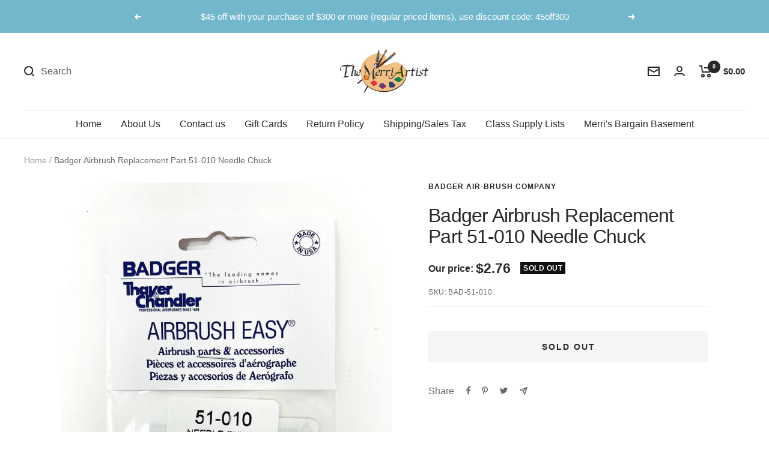

--- FILE ---
content_type: text/html; charset=utf-8
request_url: https://merriartist.com/products/bad-51-010
body_size: 64457
content:
<!doctype html><html class="no-js" lang="en" dir="ltr">
  <head>
	<script src="//merriartist.com/cdn/shop/files/pandectes-rules.js?v=3184356325832766953"></script>
	
   
     

    
    <meta charset="utf-8">
    <meta name="viewport" content="width=device-width, initial-scale=1.0, height=device-height, minimum-scale=1.0, maximum-scale=1.0">
    <meta name="theme-color" content="#ffffff">

    <title>Badger Airbrush Replacement Part 51-010 Needle Chuck - merriartist.com</title><meta name="description" content="Buy Badger Airbrush Replacement Part 51-010 Needle Chuck from merriartist.com. Ships the same day if ordered by noon PST, Mon - Fri. Fits Badger airbrush models 150, 100, 360 ,155, 105"><link rel="canonical" href="https://merriartist.com/products/bad-51-010"><link rel="shortcut icon" href="//merriartist.com/cdn/shop/files/image_40e1c35a-8dbe-4cc6-9d93-11539b3ac061_96x96.jpg?v=1658427368" type="image/png"><link rel="preconnect" href="https://cdn.shopify.com">
    <link rel="dns-prefetch" href="https://www.google-analytics.com"><link rel="preload" as="style" href="//merriartist.com/cdn/shop/t/25/assets/theme.css?v=133065373475804921051767213606">
    <link rel="preload" as="script" href="//merriartist.com/cdn/shop/t/25/assets/vendor.js?v=31715688253868339281767213606">
    <link rel="preload" as="script" href="//merriartist.com/cdn/shop/t/25/assets/theme.js?v=165761096224975728111767213606"><link rel="preload" as="fetch" href="/products/bad-51-010.js" crossorigin>
      <link rel="preload" as="image" imagesizes="(max-width: 999px) calc(100vw - 48px), 640px" imagesrcset="//merriartist.com/cdn/shop/products/badger-airbrush-replacement-part-51-010-needle-chuck-419771_400x.jpg?v=1675919636 400w, //merriartist.com/cdn/shop/products/badger-airbrush-replacement-part-51-010-needle-chuck-419771_500x.jpg?v=1675919636 500w, //merriartist.com/cdn/shop/products/badger-airbrush-replacement-part-51-010-needle-chuck-419771_600x.jpg?v=1675919636 600w, //merriartist.com/cdn/shop/products/badger-airbrush-replacement-part-51-010-needle-chuck-419771_700x.jpg?v=1675919636 700w, //merriartist.com/cdn/shop/products/badger-airbrush-replacement-part-51-010-needle-chuck-419771_800x.jpg?v=1675919636 800w, //merriartist.com/cdn/shop/products/badger-airbrush-replacement-part-51-010-needle-chuck-419771_900x.jpg?v=1675919636 900w
"><meta property="og:type" content="product">
  <meta property="og:title" content="Badger Airbrush Replacement Part 51-010 Needle Chuck">
  <meta property="product:price:amount" content="2.76">
  <meta property="product:price:currency" content="USD"><meta property="og:image" content="http://merriartist.com/cdn/shop/products/badger-airbrush-replacement-part-51-010-needle-chuck-419771.jpg?v=1675919636">
  <meta property="og:image:secure_url" content="https://merriartist.com/cdn/shop/products/badger-airbrush-replacement-part-51-010-needle-chuck-419771.jpg?v=1675919636">
  <meta property="og:image:width" content="900">
  <meta property="og:image:height" content="1200"><meta property="og:description" content="Buy Badger Airbrush Replacement Part 51-010 Needle Chuck from merriartist.com. Ships the same day if ordered by noon PST, Mon - Fri. Fits Badger airbrush models 150, 100, 360 ,155, 105"><meta property="og:url" content="https://merriartist.com/products/bad-51-010">
<meta property="og:site_name" content="The Merri Artist - merriartist.com"><meta name="twitter:card" content="summary"><meta name="twitter:title" content="Badger Airbrush Replacement Part 51-010 Needle Chuck">
  <meta name="twitter:description" content="Fits Badger airbrush models 150, 100, 360 ,155, 105"><meta name="twitter:image" content="https://merriartist.com/cdn/shop/products/badger-airbrush-replacement-part-51-010-needle-chuck-419771_1200x1200_crop_center.jpg?v=1675919636">
  <meta name="twitter:image:alt" content="Badger Airbrush Replacement Part 51-010 Needle Chuck - merriartist.com">
    
  <script type="application/ld+json">
  {
    "@context": "https://schema.org",
    "@type": "Product",
    "productID": 529095327807,
    "offers": [{
          "@type": "Offer",
          "name": "Default Title",
          "availability":"https://schema.org/OutOfStock",
          "price": 2.76,
          "priceCurrency": "USD",
          "priceValidUntil": "2026-01-16","sku": "BAD-51-010",
            "gtin12": "047459510100",
          "url": "/products/bad-51-010?variant=6901830418495"
        }
],"brand": {
      "@type": "Brand",
      "name": "Badger Air-Brush Company"
    },
    "name": "Badger Airbrush Replacement Part 51-010 Needle Chuck",
    "description": "Fits Badger airbrush models 150, 100, 360 ,155, 105",
    "category": "Airbrush Replacement Parts",
    "url": "/products/bad-51-010",
    "sku": "BAD-51-010",
    "image": {
      "@type": "ImageObject",
      "url": "https://merriartist.com/cdn/shop/products/badger-airbrush-replacement-part-51-010-needle-chuck-419771.jpg?v=1675919636&width=1024",
      "image": "https://merriartist.com/cdn/shop/products/badger-airbrush-replacement-part-51-010-needle-chuck-419771.jpg?v=1675919636&width=1024",
      "name": "Badger Airbrush Replacement Part 51-010 Needle Chuck - merriartist.com",
      "width": "1024",
      "height": "1024"
    }
  }
  </script>



  <script type="application/ld+json">
  {
    "@context": "https://schema.org",
    "@type": "BreadcrumbList",
  "itemListElement": [{
      "@type": "ListItem",
      "position": 1,
      "name": "Home",
      "item": "https://merriartist.com"
    },{
          "@type": "ListItem",
          "position": 2,
          "name": "Badger Airbrush Replacement Part 51-010 Needle Chuck",
          "item": "https://merriartist.com/products/bad-51-010"
        }]
  }
  </script>


    <style>
  /* Typography (heading) */
  

/* Typography (body) */
  



:root {--heading-color: 40, 40, 40;
    --text-color: 40, 40, 40;
    --background: 255, 255, 255;
    --secondary-background: 245, 245, 245;
    --border-color: 223, 223, 223;
    --border-color-darker: 169, 169, 169;
    --success-color: 46, 158, 123;
    --success-background: 213, 236, 229;
    --error-color: 222, 42, 42;
    --error-background: 253, 240, 240;
    --primary-button-background: 115, 183, 204;
    --primary-button-text-color: 255, 255, 255;
    --secondary-button-background: 15, 15, 16;
    --secondary-button-text-color: 255, 255, 255;
    --product-star-rating: 246, 164, 41;
    --product-on-sale-accent: 222, 42, 42;
    --product-sold-out-accent: 15, 15, 16;
    --product-custom-label-background: 64, 93, 230;
    --product-custom-label-text-color: 255, 255, 255;
    --product-custom-label-2-background: 243, 255, 52;
    --product-custom-label-2-text-color: 0, 0, 0;
    --product-low-stock-text-color: 222, 42, 42;
    --product-in-stock-text-color: 46, 158, 123;
    --loading-bar-background: 40, 40, 40;

    /* We duplicate some "base" colors as root colors, which is useful to use on drawer elements or popover without. Those should not be overridden to avoid issues */
    --root-heading-color: 40, 40, 40;
    --root-text-color: 40, 40, 40;
    --root-background: 255, 255, 255;
    --root-border-color: 223, 223, 223;
    --root-primary-button-background: 115, 183, 204;
    --root-primary-button-text-color: 255, 255, 255;

    --base-font-size: 16px;
    --heading-font-family: "system_ui", -apple-system, 'Segoe UI', Roboto, 'Helvetica Neue', 'Noto Sans', 'Liberation Sans', Arial, sans-serif, 'Apple Color Emoji', 'Segoe UI Emoji', 'Segoe UI Symbol', 'Noto Color Emoji';
    --heading-font-weight: 400;
    --heading-font-style: normal;
    --heading-text-transform: normal;
    --text-font-family: "system_ui", -apple-system, 'Segoe UI', Roboto, 'Helvetica Neue', 'Noto Sans', 'Liberation Sans', Arial, sans-serif, 'Apple Color Emoji', 'Segoe UI Emoji', 'Segoe UI Symbol', 'Noto Color Emoji';
    --text-font-weight: 400;
    --text-font-style: normal;
    --text-font-bold-weight: 700;

    /* Typography (font size) */
    --heading-xxsmall-font-size: 10px;
    --heading-xsmall-font-size: 10px;
    --heading-small-font-size: 11px;
    --heading-large-font-size: 32px;
    --heading-h1-font-size: 32px;
    --heading-h2-font-size: 28px;
    --heading-h3-font-size: 26px;
    --heading-h4-font-size: 22px;
    --heading-h5-font-size: 18px;
    --heading-h6-font-size: 16px;

    /* Control the look and feel of the theme by changing radius of various elements */
    --button-border-radius: 2px;
    --block-border-radius: 0px;
    --block-border-radius-reduced: 0px;
    --color-swatch-border-radius: 0px;

    /* Button size */
    --button-height: 48px;
    --button-small-height: 40px;

    /* Form related */
    --form-input-field-height: 48px;
    --form-input-gap: 16px;
    --form-submit-margin: 24px;

    /* Product listing related variables */
    --product-list-block-spacing: 32px;

    /* Video related */
    --play-button-background: 255, 255, 255;
    --play-button-arrow: 40, 40, 40;

    /* RTL support */
    --transform-logical-flip: 1;
    --transform-origin-start: left;
    --transform-origin-end: right;

    /* Other */
    --zoom-cursor-svg-url: url(//merriartist.com/cdn/shop/t/25/assets/zoom-cursor.svg?v=160678200483640155751767213606);
    --arrow-right-svg-url: url(//merriartist.com/cdn/shop/t/25/assets/arrow-right.svg?v=40046868119262634591767213606);
    --arrow-left-svg-url: url(//merriartist.com/cdn/shop/t/25/assets/arrow-left.svg?v=158856395986752206651767213606);

    /* Some useful variables that we can reuse in our CSS. Some explanation are needed for some of them:
       - container-max-width-minus-gutters: represents the container max width without the edge gutters
       - container-outer-width: considering the screen width, represent all the space outside the container
       - container-outer-margin: same as container-outer-width but get set to 0 inside a container
       - container-inner-width: the effective space inside the container (minus gutters)
       - grid-column-width: represents the width of a single column of the grid
       - vertical-breather: this is a variable that defines the global "spacing" between sections, and inside the section
                            to create some "breath" and minimum spacing
     */
    --container-max-width: 1600px;
    --container-gutter: 24px;
    --container-max-width-minus-gutters: calc(var(--container-max-width) - (var(--container-gutter)) * 2);
    --container-outer-width: max(calc((100vw - var(--container-max-width-minus-gutters)) / 2), var(--container-gutter));
    --container-outer-margin: var(--container-outer-width);
    --container-inner-width: calc(100vw - var(--container-outer-width) * 2);

    --grid-column-count: 10;
    --grid-gap: 24px;
    --grid-column-width: calc((100vw - var(--container-outer-width) * 2 - var(--grid-gap) * (var(--grid-column-count) - 1)) / var(--grid-column-count));

    --vertical-breather: 28px;
    --vertical-breather-tight: 28px;

    /* Shopify related variables */
    --payment-terms-background-color: #ffffff;
  }

  @media screen and (min-width: 741px) {
    :root {
      --container-gutter: 40px;
      --grid-column-count: 20;
      --vertical-breather: 40px;
      --vertical-breather-tight: 40px;

      /* Typography (font size) */
      --heading-xsmall-font-size: 11px;
      --heading-small-font-size: 12px;
      --heading-large-font-size: 48px;
      --heading-h1-font-size: 48px;
      --heading-h2-font-size: 36px;
      --heading-h3-font-size: 30px;
      --heading-h4-font-size: 22px;
      --heading-h5-font-size: 18px;
      --heading-h6-font-size: 16px;

      /* Form related */
      --form-input-field-height: 52px;
      --form-submit-margin: 32px;

      /* Button size */
      --button-height: 52px;
      --button-small-height: 44px;
    }
  }

  @media screen and (min-width: 1200px) {
    :root {
      --vertical-breather: 48px;
      --vertical-breather-tight: 48px;
      --product-list-block-spacing: 48px;

      /* Typography */
      --heading-large-font-size: 58px;
      --heading-h1-font-size: 50px;
      --heading-h2-font-size: 44px;
      --heading-h3-font-size: 32px;
      --heading-h4-font-size: 26px;
      --heading-h5-font-size: 22px;
      --heading-h6-font-size: 16px;
    }
  }

  @media screen and (min-width: 1600px) {
    :root {
      --vertical-breather: 48px;
      --vertical-breather-tight: 48px;
    }
  }
</style>
    <script>
  // This allows to expose several variables to the global scope, to be used in scripts
  window.themeVariables = {
    settings: {
      direction: "ltr",
      pageType: "product",
      cartCount: 0,
      moneyFormat: "${{amount}}",
      moneyWithCurrencyFormat: "${{amount}} USD",
      showVendor: false,
      discountMode: "saving",
      currencyCodeEnabled: false,
      searchMode: "product,article,page,collection",
      searchUnavailableProducts: "show",
      cartType: "message",
      cartCurrency: "USD",
      mobileZoomFactor: 2.5
    },

    routes: {
      host: "merriartist.com",
      rootUrl: "\/",
      rootUrlWithoutSlash: '',
      cartUrl: "\/cart",
      cartAddUrl: "\/cart\/add",
      cartChangeUrl: "\/cart\/change",
      searchUrl: "\/search",
      predictiveSearchUrl: "\/search\/suggest",
      productRecommendationsUrl: "\/recommendations\/products"
    },

    strings: {
      accessibilityDelete: "Delete",
      accessibilityClose: "Close",
      collectionSoldOut: "Sold out",
      collectionDiscount: "Save @savings@",
      productSalePrice: "Sale price",
      productRegularPrice: "Regular price",
      productFormUnavailable: "Unavailable",
      productFormSoldOut: "Sold out",
      productFormPreOrder: "Pre-order",
      productFormAddToCart: "Add to cart",
      searchNoResults: "No results could be found.",
      searchNewSearch: "New search",
      searchProducts: "Products",
      searchArticles: "Journal",
      searchPages: "Pages",
      searchCollections: "Collections",
      cartViewCart: "View cart",
      cartItemAdded: "Item has been added to your cart",
      cartItemAddedShort: "Item Added to your cart",
      cartAddOrderNote: "Add a note to your order",
      cartEditOrderNote: "Add or Edit order note",
      shippingEstimatorNoResults: "No shipping rates were returned for the address you entered. Please check to see if city and zip code are correct. Contact us if this problem persists.",
      shippingEstimatorOneResult: "There is one shipping rate for your address:",
      shippingEstimatorMultipleResults: "There are several shipping rates for your address:",
      shippingEstimatorError: "One or more error occurred while retrieving shipping rates: Please check to see if city and zip code are correct. Contact us if this problem persists."
    },

    libs: {
      flickity: "\/\/merriartist.com\/cdn\/shop\/t\/25\/assets\/flickity.js?v=176646718982628074891767213606",
      photoswipe: "\/\/merriartist.com\/cdn\/shop\/t\/25\/assets\/photoswipe.js?v=132268647426145925301767213606",
      qrCode: "\/\/merriartist.com\/cdn\/shopifycloud\/storefront\/assets\/themes_support\/vendor\/qrcode-3f2b403b.js"
    },

    breakpoints: {
      phone: 'screen and (max-width: 740px)',
      tablet: 'screen and (min-width: 741px) and (max-width: 999px)',
      tabletAndUp: 'screen and (min-width: 741px)',
      pocket: 'screen and (max-width: 999px)',
      lap: 'screen and (min-width: 1000px) and (max-width: 1199px)',
      lapAndUp: 'screen and (min-width: 1000px)',
      desktop: 'screen and (min-width: 1200px)',
      wide: 'screen and (min-width: 1400px)'
    }
  };

  window.addEventListener('pageshow', async () => {
    const cartContent = await (await fetch(`${window.themeVariables.routes.cartUrl}.js`, {cache: 'reload'})).json();
    document.documentElement.dispatchEvent(new CustomEvent('cart:refresh', {detail: {cart: cartContent}}));
  });

  if ('noModule' in HTMLScriptElement.prototype) {
    // Old browsers (like IE) that does not support module will be considered as if not executing JS at all
    document.documentElement.className = document.documentElement.className.replace('no-js', 'js');

    requestAnimationFrame(() => {
      const viewportHeight = (window.visualViewport ? window.visualViewport.height : document.documentElement.clientHeight);
      document.documentElement.style.setProperty('--window-height',viewportHeight + 'px');
    });
  }// We save the product ID in local storage to be eventually used for recently viewed section
    try {
      const items = JSON.parse(localStorage.getItem('theme:recently-viewed-products') || '[]');

      // We check if the current product already exists, and if it does not, we add it at the start
      if (!items.includes(529095327807)) {
        items.unshift(529095327807);
      }

      localStorage.setItem('theme:recently-viewed-products', JSON.stringify(items.slice(0, 20)));
    } catch (e) {
      // Safari in private mode does not allow setting item, we silently fail
    }</script>

    <link rel="stylesheet" href="//merriartist.com/cdn/shop/t/25/assets/theme.css?v=133065373475804921051767213606">
    <link rel="stylesheet" href="//merriartist.com/cdn/shop/t/25/assets/custom.css?v=170554785036125462591767213606">

    <script src="//merriartist.com/cdn/shop/t/25/assets/vendor.js?v=31715688253868339281767213606" defer></script>
    <script src="//merriartist.com/cdn/shop/t/25/assets/theme.js?v=165761096224975728111767213606" defer></script>

    <script src="https://code.jquery.com/jquery-3.6.1.min.js" integrity="sha256-o88AwQnZB+VDvE9tvIXrMQaPlFFSUTR+nldQm1LuPXQ=" crossorigin="anonymous"></script>
    <script src="//merriartist.com/cdn/shop/t/25/assets/custom.js?v=146369611352768018611767213606" defer></script><script>window.performance && window.performance.mark && window.performance.mark('shopify.content_for_header.start');</script><meta name="google-site-verification" content="pPbxELneJQ9VrNQJQa3o9MpTLH8hsUK9c7IgKu9XhwM">
<meta id="shopify-digital-wallet" name="shopify-digital-wallet" content="/689471551/digital_wallets/dialog">
<meta name="shopify-checkout-api-token" content="b241f8a9c4007f37235dee28e666d7dd">
<meta id="in-context-paypal-metadata" data-shop-id="689471551" data-venmo-supported="false" data-environment="production" data-locale="en_US" data-paypal-v4="true" data-currency="USD">
<link rel="alternate" type="application/json+oembed" href="https://merriartist.com/products/bad-51-010.oembed">
<script async="async" src="/checkouts/internal/preloads.js?locale=en-US"></script>
<script id="apple-pay-shop-capabilities" type="application/json">{"shopId":689471551,"countryCode":"US","currencyCode":"USD","merchantCapabilities":["supports3DS"],"merchantId":"gid:\/\/shopify\/Shop\/689471551","merchantName":"The Merri Artist - merriartist.com","requiredBillingContactFields":["postalAddress","email","phone"],"requiredShippingContactFields":["postalAddress","email","phone"],"shippingType":"shipping","supportedNetworks":["visa","masterCard","amex","discover","elo","jcb"],"total":{"type":"pending","label":"The Merri Artist - merriartist.com","amount":"1.00"},"shopifyPaymentsEnabled":true,"supportsSubscriptions":true}</script>
<script id="shopify-features" type="application/json">{"accessToken":"b241f8a9c4007f37235dee28e666d7dd","betas":["rich-media-storefront-analytics"],"domain":"merriartist.com","predictiveSearch":true,"shopId":689471551,"locale":"en"}</script>
<script>var Shopify = Shopify || {};
Shopify.shop = "the-merri-artist-inc.myshopify.com";
Shopify.locale = "en";
Shopify.currency = {"active":"USD","rate":"1.0"};
Shopify.country = "US";
Shopify.theme = {"name":"Focal - RC 12-31-2025","id":157829497057,"schema_name":"Focal","schema_version":"8.11.4","theme_store_id":714,"role":"main"};
Shopify.theme.handle = "null";
Shopify.theme.style = {"id":null,"handle":null};
Shopify.cdnHost = "merriartist.com/cdn";
Shopify.routes = Shopify.routes || {};
Shopify.routes.root = "/";</script>
<script type="module">!function(o){(o.Shopify=o.Shopify||{}).modules=!0}(window);</script>
<script>!function(o){function n(){var o=[];function n(){o.push(Array.prototype.slice.apply(arguments))}return n.q=o,n}var t=o.Shopify=o.Shopify||{};t.loadFeatures=n(),t.autoloadFeatures=n()}(window);</script>
<script id="shop-js-analytics" type="application/json">{"pageType":"product"}</script>
<script defer="defer" async type="module" src="//merriartist.com/cdn/shopifycloud/shop-js/modules/v2/client.init-shop-cart-sync_DtuiiIyl.en.esm.js"></script>
<script defer="defer" async type="module" src="//merriartist.com/cdn/shopifycloud/shop-js/modules/v2/chunk.common_CUHEfi5Q.esm.js"></script>
<script type="module">
  await import("//merriartist.com/cdn/shopifycloud/shop-js/modules/v2/client.init-shop-cart-sync_DtuiiIyl.en.esm.js");
await import("//merriartist.com/cdn/shopifycloud/shop-js/modules/v2/chunk.common_CUHEfi5Q.esm.js");

  window.Shopify.SignInWithShop?.initShopCartSync?.({"fedCMEnabled":true,"windoidEnabled":true});

</script>
<script>(function() {
  var isLoaded = false;
  function asyncLoad() {
    if (isLoaded) return;
    isLoaded = true;
    var urls = ["\/\/cdn.shopify.com\/proxy\/8dc10d86e3fddf5c5a0254eb5f0a78caa4fad69b2ebcedc2a07ea9043d627d4c\/bingshoppingtool-t2app-prod.trafficmanager.net\/uet\/tracking_script?shop=the-merri-artist-inc.myshopify.com\u0026sp-cache-control=cHVibGljLCBtYXgtYWdlPTkwMA","https:\/\/uw-egcr.s3.eu-west-2.amazonaws.com\/egcr-badge-the-merri-artist-inc.myshopify.com.js?shop=the-merri-artist-inc.myshopify.com","\/\/backinstock.useamp.com\/widget\/12507_1767153927.js?category=bis\u0026v=6\u0026shop=the-merri-artist-inc.myshopify.com"];
    for (var i = 0; i < urls.length; i++) {
      var s = document.createElement('script');
      s.type = 'text/javascript';
      s.async = true;
      s.src = urls[i];
      var x = document.getElementsByTagName('script')[0];
      x.parentNode.insertBefore(s, x);
    }
  };
  if(window.attachEvent) {
    window.attachEvent('onload', asyncLoad);
  } else {
    window.addEventListener('load', asyncLoad, false);
  }
})();</script>
<script id="__st">var __st={"a":689471551,"offset":-28800,"reqid":"8556c51c-45a2-4599-b8e4-5971afdf1dcf-1767700637","pageurl":"merriartist.com\/products\/bad-51-010","u":"e4de7d030ee5","p":"product","rtyp":"product","rid":529095327807};</script>
<script>window.ShopifyPaypalV4VisibilityTracking = true;</script>
<script id="captcha-bootstrap">!function(){'use strict';const t='contact',e='account',n='new_comment',o=[[t,t],['blogs',n],['comments',n],[t,'customer']],c=[[e,'customer_login'],[e,'guest_login'],[e,'recover_customer_password'],[e,'create_customer']],r=t=>t.map((([t,e])=>`form[action*='/${t}']:not([data-nocaptcha='true']) input[name='form_type'][value='${e}']`)).join(','),a=t=>()=>t?[...document.querySelectorAll(t)].map((t=>t.form)):[];function s(){const t=[...o],e=r(t);return a(e)}const i='password',u='form_key',d=['recaptcha-v3-token','g-recaptcha-response','h-captcha-response',i],f=()=>{try{return window.sessionStorage}catch{return}},m='__shopify_v',_=t=>t.elements[u];function p(t,e,n=!1){try{const o=window.sessionStorage,c=JSON.parse(o.getItem(e)),{data:r}=function(t){const{data:e,action:n}=t;return t[m]||n?{data:e,action:n}:{data:t,action:n}}(c);for(const[e,n]of Object.entries(r))t.elements[e]&&(t.elements[e].value=n);n&&o.removeItem(e)}catch(o){console.error('form repopulation failed',{error:o})}}const l='form_type',E='cptcha';function T(t){t.dataset[E]=!0}const w=window,h=w.document,L='Shopify',v='ce_forms',y='captcha';let A=!1;((t,e)=>{const n=(g='f06e6c50-85a8-45c8-87d0-21a2b65856fe',I='https://cdn.shopify.com/shopifycloud/storefront-forms-hcaptcha/ce_storefront_forms_captcha_hcaptcha.v1.5.2.iife.js',D={infoText:'Protected by hCaptcha',privacyText:'Privacy',termsText:'Terms'},(t,e,n)=>{const o=w[L][v],c=o.bindForm;if(c)return c(t,g,e,D).then(n);var r;o.q.push([[t,g,e,D],n]),r=I,A||(h.body.append(Object.assign(h.createElement('script'),{id:'captcha-provider',async:!0,src:r})),A=!0)});var g,I,D;w[L]=w[L]||{},w[L][v]=w[L][v]||{},w[L][v].q=[],w[L][y]=w[L][y]||{},w[L][y].protect=function(t,e){n(t,void 0,e),T(t)},Object.freeze(w[L][y]),function(t,e,n,w,h,L){const[v,y,A,g]=function(t,e,n){const i=e?o:[],u=t?c:[],d=[...i,...u],f=r(d),m=r(i),_=r(d.filter((([t,e])=>n.includes(e))));return[a(f),a(m),a(_),s()]}(w,h,L),I=t=>{const e=t.target;return e instanceof HTMLFormElement?e:e&&e.form},D=t=>v().includes(t);t.addEventListener('submit',(t=>{const e=I(t);if(!e)return;const n=D(e)&&!e.dataset.hcaptchaBound&&!e.dataset.recaptchaBound,o=_(e),c=g().includes(e)&&(!o||!o.value);(n||c)&&t.preventDefault(),c&&!n&&(function(t){try{if(!f())return;!function(t){const e=f();if(!e)return;const n=_(t);if(!n)return;const o=n.value;o&&e.removeItem(o)}(t);const e=Array.from(Array(32),(()=>Math.random().toString(36)[2])).join('');!function(t,e){_(t)||t.append(Object.assign(document.createElement('input'),{type:'hidden',name:u})),t.elements[u].value=e}(t,e),function(t,e){const n=f();if(!n)return;const o=[...t.querySelectorAll(`input[type='${i}']`)].map((({name:t})=>t)),c=[...d,...o],r={};for(const[a,s]of new FormData(t).entries())c.includes(a)||(r[a]=s);n.setItem(e,JSON.stringify({[m]:1,action:t.action,data:r}))}(t,e)}catch(e){console.error('failed to persist form',e)}}(e),e.submit())}));const S=(t,e)=>{t&&!t.dataset[E]&&(n(t,e.some((e=>e===t))),T(t))};for(const o of['focusin','change'])t.addEventListener(o,(t=>{const e=I(t);D(e)&&S(e,y())}));const B=e.get('form_key'),M=e.get(l),P=B&&M;t.addEventListener('DOMContentLoaded',(()=>{const t=y();if(P)for(const e of t)e.elements[l].value===M&&p(e,B);[...new Set([...A(),...v().filter((t=>'true'===t.dataset.shopifyCaptcha))])].forEach((e=>S(e,t)))}))}(h,new URLSearchParams(w.location.search),n,t,e,['guest_login'])})(!0,!0)}();</script>
<script integrity="sha256-4kQ18oKyAcykRKYeNunJcIwy7WH5gtpwJnB7kiuLZ1E=" data-source-attribution="shopify.loadfeatures" defer="defer" src="//merriartist.com/cdn/shopifycloud/storefront/assets/storefront/load_feature-a0a9edcb.js" crossorigin="anonymous"></script>
<script data-source-attribution="shopify.dynamic_checkout.dynamic.init">var Shopify=Shopify||{};Shopify.PaymentButton=Shopify.PaymentButton||{isStorefrontPortableWallets:!0,init:function(){window.Shopify.PaymentButton.init=function(){};var t=document.createElement("script");t.src="https://merriartist.com/cdn/shopifycloud/portable-wallets/latest/portable-wallets.en.js",t.type="module",document.head.appendChild(t)}};
</script>
<script data-source-attribution="shopify.dynamic_checkout.buyer_consent">
  function portableWalletsHideBuyerConsent(e){var t=document.getElementById("shopify-buyer-consent"),n=document.getElementById("shopify-subscription-policy-button");t&&n&&(t.classList.add("hidden"),t.setAttribute("aria-hidden","true"),n.removeEventListener("click",e))}function portableWalletsShowBuyerConsent(e){var t=document.getElementById("shopify-buyer-consent"),n=document.getElementById("shopify-subscription-policy-button");t&&n&&(t.classList.remove("hidden"),t.removeAttribute("aria-hidden"),n.addEventListener("click",e))}window.Shopify?.PaymentButton&&(window.Shopify.PaymentButton.hideBuyerConsent=portableWalletsHideBuyerConsent,window.Shopify.PaymentButton.showBuyerConsent=portableWalletsShowBuyerConsent);
</script>
<script data-source-attribution="shopify.dynamic_checkout.cart.bootstrap">document.addEventListener("DOMContentLoaded",(function(){function t(){return document.querySelector("shopify-accelerated-checkout-cart, shopify-accelerated-checkout")}if(t())Shopify.PaymentButton.init();else{new MutationObserver((function(e,n){t()&&(Shopify.PaymentButton.init(),n.disconnect())})).observe(document.body,{childList:!0,subtree:!0})}}));
</script>
<link id="shopify-accelerated-checkout-styles" rel="stylesheet" media="screen" href="https://merriartist.com/cdn/shopifycloud/portable-wallets/latest/accelerated-checkout-backwards-compat.css" crossorigin="anonymous">
<style id="shopify-accelerated-checkout-cart">
        #shopify-buyer-consent {
  margin-top: 1em;
  display: inline-block;
  width: 100%;
}

#shopify-buyer-consent.hidden {
  display: none;
}

#shopify-subscription-policy-button {
  background: none;
  border: none;
  padding: 0;
  text-decoration: underline;
  font-size: inherit;
  cursor: pointer;
}

#shopify-subscription-policy-button::before {
  box-shadow: none;
}

      </style>

<script>window.performance && window.performance.mark && window.performance.mark('shopify.content_for_header.end');</script><meta name="google-site-verification" content="IRK-Sja5dTD2yTANNvk3ICIYgy-TeJ-QX7F7ezT6fA4" />
    <meta name="google-site-verification" content="pPbxELneJQ9VrNQJQa3o9MpTLH8hsUK9c7IgKu9XhwM" /><!-- BEGIN MerchantWidget Code -->
<script id='merchantWidgetScript'
        src="https://www.gstatic.com/shopping/merchant/merchantwidget.js"
        defer>
</script>
<script type="text/javascript">
  merchantWidgetScript.addEventListener('load', function () {
    merchantwidget.start({
     position: 'RIGHT_BOTTOM'
   });
  });
</script>
<!-- END MerchantWidget Code -->   
 <meta name='dmca-site-verification' content='YmE1VTUvbXlCeExoWDljQWkxS1ZGdz090' />
  <!-- BEGIN app block: shopify://apps/pandectes-gdpr/blocks/banner/58c0baa2-6cc1-480c-9ea6-38d6d559556a -->
  
    <script>
      if (!window.PandectesRulesSettings) {
        window.PandectesRulesSettings = {"store":{"id":689471551,"adminMode":false,"headless":false,"storefrontRootDomain":"","checkoutRootDomain":"","storefrontAccessToken":""},"banner":{"revokableTrigger":false,"cookiesBlockedByDefault":"-1","hybridStrict":true,"isActive":true},"geolocation":{"auOnly":false,"brOnly":false,"caOnly":true,"chOnly":false,"euOnly":true,"jpOnly":false,"nzOnly":false,"thOnly":false,"zaOnly":false,"canadaOnly":true,"globalVisibility":false},"blocker":{"isActive":true,"googleConsentMode":{"isActive":true,"id":"","analyticsId":"","adwordsId":"","adStorageCategory":4,"analyticsStorageCategory":2,"functionalityStorageCategory":1,"personalizationStorageCategory":1,"securityStorageCategory":0,"customEvent":true,"redactData":true,"urlPassthrough":false,"dataLayerProperty":"dataLayer","waitForUpdate":0,"useNativeChannel":false},"facebookPixel":{"isActive":false,"id":"","ldu":false},"microsoft":{},"rakuten":{"isActive":false,"cmp":false,"ccpa":false},"gpcIsActive":true,"klaviyoIsActive":false,"defaultBlocked":7,"patterns":{"whiteList":[],"blackList":{"1":[],"2":[],"4":["bat.bing.com"],"8":[]},"iframesWhiteList":[],"iframesBlackList":{"1":[],"2":[],"4":[],"8":[]},"beaconsWhiteList":[],"beaconsBlackList":{"1":[],"2":[],"4":[],"8":[]}}}};
        window.PandectesRulesSettings.auto = true;
        const rulesScript = document.createElement('script');
        rulesScript.src = "https://cdn.shopify.com/extensions/019b4b70-fcb5-7666-8dba-224cff7a5813/gdpr-204/assets/pandectes-rules.js";
        const firstChild = document.head.firstChild;
        document.head.insertBefore(rulesScript, firstChild);
      }
    </script>
  
  <script>
    
      window.PandectesSettings = {"store":{"id":689471551,"plan":"premium","theme":"Focal - RC","primaryLocale":"en","adminMode":false,"headless":false,"storefrontRootDomain":"","checkoutRootDomain":"","storefrontAccessToken":""},"tsPublished":1749802431,"declaration":{"showPurpose":false,"showProvider":false,"declIntroText":"We use cookies to optimize website functionality, analyze the performance, and provide personalized experience to you. Some cookies are essential to make the website operate and function correctly. Those cookies cannot be disabled. In this window you can manage your preference of cookies.","showDateGenerated":true},"language":{"unpublished":[],"languageMode":"Single","fallbackLanguage":"en","languageDetection":"browser","languagesSupported":[]},"texts":{"managed":{"headerText":{"en":"We respect your privacy"},"consentText":{"en":"This website uses cookies to ensure you get the best experience."},"linkText":{"en":"Learn more"},"imprintText":{"en":"Imprint"},"googleLinkText":{"en":"Google's Privacy Terms"},"allowButtonText":{"en":"Accept"},"denyButtonText":{"en":"Decline"},"dismissButtonText":{"en":"Ok"},"leaveSiteButtonText":{"en":"Leave this site"},"preferencesButtonText":{"en":"Preferences"},"cookiePolicyText":{"en":"Cookie policy"},"preferencesPopupTitleText":{"en":"Manage consent preferences"},"preferencesPopupIntroText":{"en":"We use cookies to optimize website functionality, analyze the performance, and provide personalized experience to you. Some cookies are essential to make the website operate and function correctly. Those cookies cannot be disabled. In this window you can manage your preference of cookies."},"preferencesPopupSaveButtonText":{"en":"Save preferences"},"preferencesPopupCloseButtonText":{"en":"Close"},"preferencesPopupAcceptAllButtonText":{"en":"Accept all"},"preferencesPopupRejectAllButtonText":{"en":"Reject all"},"cookiesDetailsText":{"en":"Cookies details"},"preferencesPopupAlwaysAllowedText":{"en":"Always allowed"},"accessSectionParagraphText":{"en":"You have the right to request access to your data at any time."},"accessSectionTitleText":{"en":"Data portability"},"accessSectionAccountInfoActionText":{"en":"Personal data"},"accessSectionDownloadReportActionText":{"en":"Request export"},"accessSectionGDPRRequestsActionText":{"en":"Data subject requests"},"accessSectionOrdersRecordsActionText":{"en":"Orders"},"rectificationSectionParagraphText":{"en":"You have the right to request your data to be updated whenever you think it is appropriate."},"rectificationSectionTitleText":{"en":"Data Rectification"},"rectificationCommentPlaceholder":{"en":"Describe what you want to be updated"},"rectificationCommentValidationError":{"en":"Comment is required"},"rectificationSectionEditAccountActionText":{"en":"Request an update"},"erasureSectionTitleText":{"en":"Right to be forgotten"},"erasureSectionParagraphText":{"en":"You have the right to ask all your data to be erased. After that, you will no longer be able to access your account."},"erasureSectionRequestDeletionActionText":{"en":"Request personal data deletion"},"consentDate":{"en":"Consent date"},"consentId":{"en":"Consent ID"},"consentSectionChangeConsentActionText":{"en":"Change consent preference"},"consentSectionConsentedText":{"en":"You consented to the cookies policy of this website on"},"consentSectionNoConsentText":{"en":"You have not consented to the cookies policy of this website."},"consentSectionTitleText":{"en":"Your cookie consent"},"consentStatus":{"en":"Consent preference"},"confirmationFailureMessage":{"en":"Your request was not verified. Please try again and if problem persists, contact store owner for assistance"},"confirmationFailureTitle":{"en":"A problem occurred"},"confirmationSuccessMessage":{"en":"We will soon get back to you as to your request."},"confirmationSuccessTitle":{"en":"Your request is verified"},"guestsSupportEmailFailureMessage":{"en":"Your request was not submitted. Please try again and if problem persists, contact store owner for assistance."},"guestsSupportEmailFailureTitle":{"en":"A problem occurred"},"guestsSupportEmailPlaceholder":{"en":"E-mail address"},"guestsSupportEmailSuccessMessage":{"en":"If you are registered as a customer of this store, you will soon receive an email with instructions on how to proceed."},"guestsSupportEmailSuccessTitle":{"en":"Thank you for your request"},"guestsSupportEmailValidationError":{"en":"Email is not valid"},"guestsSupportInfoText":{"en":"Please login with your customer account to further proceed."},"submitButton":{"en":"Submit"},"submittingButton":{"en":"Submitting..."},"cancelButton":{"en":"Cancel"},"declIntroText":{"en":"We use cookies to optimize website functionality, analyze the performance, and provide personalized experience to you. Some cookies are essential to make the website operate and function correctly. Those cookies cannot be disabled. In this window you can manage your preference of cookies."},"declName":{"en":"Name"},"declPurpose":{"en":"Purpose"},"declType":{"en":"Type"},"declRetention":{"en":"Retention"},"declProvider":{"en":"Provider"},"declFirstParty":{"en":"First-party"},"declThirdParty":{"en":"Third-party"},"declSeconds":{"en":"seconds"},"declMinutes":{"en":"minutes"},"declHours":{"en":"hours"},"declDays":{"en":"days"},"declMonths":{"en":"months"},"declYears":{"en":"years"},"declSession":{"en":"Session"},"declDomain":{"en":"Domain"},"declPath":{"en":"Path"}},"categories":{"strictlyNecessaryCookiesTitleText":{"en":"Strictly necessary cookies"},"strictlyNecessaryCookiesDescriptionText":{"en":"These cookies are essential in order to enable you to move around the website and use its features, such as accessing secure areas of the website. The website cannot function properly without these cookies."},"functionalityCookiesTitleText":{"en":"Functional cookies"},"functionalityCookiesDescriptionText":{"en":"These cookies enable the site to provide enhanced functionality and personalisation. They may be set by us or by third party providers whose services we have added to our pages. If you do not allow these cookies then some or all of these services may not function properly."},"performanceCookiesTitleText":{"en":"Performance cookies"},"performanceCookiesDescriptionText":{"en":"These cookies enable us to monitor and improve the performance of our website. For example, they allow us to count visits, identify traffic sources and see which parts of the site are most popular."},"targetingCookiesTitleText":{"en":"Targeting cookies"},"targetingCookiesDescriptionText":{"en":"These cookies may be set through our site by our advertising partners. They may be used by those companies to build a profile of your interests and show you relevant adverts on other sites.    They do not store directly personal information, but are based on uniquely identifying your browser and internet device. If you do not allow these cookies, you will experience less targeted advertising."},"unclassifiedCookiesTitleText":{"en":"Unclassified cookies"},"unclassifiedCookiesDescriptionText":{"en":"Unclassified cookies are cookies that we are in the process of classifying, together with the providers of individual cookies."}},"auto":{}},"library":{"previewMode":false,"fadeInTimeout":0,"defaultBlocked":-1,"showLink":true,"showImprintLink":false,"showGoogleLink":false,"enabled":true,"cookie":{"expiryDays":365,"secure":true,"domain":""},"dismissOnScroll":200,"dismissOnWindowClick":true,"dismissOnTimeout":false,"palette":{"popup":{"background":"#FFFFFF","backgroundForCalculations":{"a":1,"b":255,"g":255,"r":255},"text":"#000000"},"button":{"background":"transparent","backgroundForCalculations":{"a":1,"b":255,"g":255,"r":255},"text":"#000000","textForCalculation":{"a":1,"b":0,"g":0,"r":0},"border":"#000000"}},"content":{"href":"https://the-merri-artist-inc.myshopify.com/policies/privacy-policy","imprintHref":"/","close":"&#10005;","target":"","logo":"<img class=\"cc-banner-logo\" style=\"max-height: 40px;\" src=\"https://the-merri-artist-inc.myshopify.com/cdn/shop/files/pandectes-banner-logo.png\" alt=\"logo\" />"},"window":"<div role=\"dialog\" aria-live=\"polite\" aria-label=\"cookieconsent\" aria-describedby=\"cookieconsent:desc\" id=\"pandectes-banner\" class=\"cc-window-wrapper cc-top-wrapper\"><div class=\"pd-cookie-banner-window cc-window {{classes}}\"><!--googleoff: all-->{{children}}<!--googleon: all--></div></div>","compliance":{"custom":"<div class=\"cc-compliance cc-highlight\">{{preferences}}{{allow}}</div>"},"type":"custom","layouts":{"basic":"{{logo}}{{messagelink}}{{compliance}}{{close}}"},"position":"top","theme":"wired","revokable":true,"animateRevokable":false,"revokableReset":false,"revokableLogoUrl":"https://the-merri-artist-inc.myshopify.com/cdn/shop/files/pandectes-reopen-logo.png","revokablePlacement":"bottom-left","revokableMarginHorizontal":15,"revokableMarginVertical":15,"static":false,"autoAttach":true,"hasTransition":true,"blacklistPage":[""],"elements":{"close":"<button aria-label=\"close\" type=\"button\" tabindex=\"0\" class=\"cc-close\">{{close}}</button>","dismiss":"<button type=\"button\" tabindex=\"0\" class=\"cc-btn cc-btn-decision cc-dismiss\">{{dismiss}}</button>","allow":"<button type=\"button\" tabindex=\"0\" class=\"cc-btn cc-btn-decision cc-allow\">{{allow}}</button>","deny":"<button type=\"button\" tabindex=\"0\" class=\"cc-btn cc-btn-decision cc-deny\">{{deny}}</button>","preferences":"<button tabindex=\"0\" type=\"button\" class=\"cc-btn cc-settings\" onclick=\"Pandectes.fn.openPreferences()\">{{preferences}}</button>"}},"geolocation":{"auOnly":false,"brOnly":false,"caOnly":true,"chOnly":false,"euOnly":true,"jpOnly":false,"nzOnly":false,"thOnly":false,"zaOnly":false,"canadaOnly":true,"globalVisibility":false},"dsr":{"guestsSupport":false,"accessSectionDownloadReportAuto":false},"banner":{"resetTs":1721656907,"extraCss":"        .cc-banner-logo {max-width: 24em!important;}    @media(min-width: 768px) {.cc-window.cc-floating{max-width: 24em!important;width: 24em!important;}}    .cc-message, .pd-cookie-banner-window .cc-header, .cc-logo {text-align: left}    .cc-window-wrapper{z-index: 2147483647;}    .cc-window{z-index: 2147483647;font-family: inherit;}    .pd-cookie-banner-window .cc-header{font-family: inherit;}    .pd-cp-ui{font-family: inherit; background-color: #FFFFFF;color:#000000;}    button.pd-cp-btn, a.pd-cp-btn{}    input + .pd-cp-preferences-slider{background-color: rgba(0, 0, 0, 0.3)}    .pd-cp-scrolling-section::-webkit-scrollbar{background-color: rgba(0, 0, 0, 0.3)}    input:checked + .pd-cp-preferences-slider{background-color: rgba(0, 0, 0, 1)}    .pd-cp-scrolling-section::-webkit-scrollbar-thumb {background-color: rgba(0, 0, 0, 1)}    .pd-cp-ui-close{color:#000000;}    .pd-cp-preferences-slider:before{background-color: #FFFFFF}    .pd-cp-title:before {border-color: #000000!important}    .pd-cp-preferences-slider{background-color:#000000}    .pd-cp-toggle{color:#000000!important}    @media(max-width:699px) {.pd-cp-ui-close-top svg {fill: #000000}}    .pd-cp-toggle:hover,.pd-cp-toggle:visited,.pd-cp-toggle:active{color:#000000!important}    .pd-cookie-banner-window {box-shadow: 0 0 18px rgb(0 0 0 / 20%);}  ","customJavascript":{"useButtons":true},"showPoweredBy":false,"logoHeight":40,"revokableTrigger":false,"hybridStrict":true,"cookiesBlockedByDefault":"7","isActive":true,"implicitSavePreferences":false,"cookieIcon":false,"blockBots":false,"showCookiesDetails":true,"hasTransition":true,"blockingPage":false,"showOnlyLandingPage":false,"leaveSiteUrl":"https://www.google.com","linkRespectStoreLang":false},"cookies":{"0":[{"name":"secure_customer_sig","type":"http","domain":"merriartist.com","path":"/","provider":"Shopify","firstParty":true,"retention":"1 year(s)","expires":1,"unit":"declYears","purpose":{"en":"Used in connection with customer login."}},{"name":"localization","type":"http","domain":"merriartist.com","path":"/","provider":"Shopify","firstParty":true,"retention":"1 year(s)","expires":1,"unit":"declYears","purpose":{"en":"Shopify store localization"}},{"name":"cart_currency","type":"http","domain":"merriartist.com","path":"/","provider":"Shopify","firstParty":true,"retention":"2 ","expires":2,"unit":"declSession","purpose":{"en":"The cookie is necessary for the secure checkout and payment function on the website. This function is provided by shopify.com."}},{"name":"_tracking_consent","type":"http","domain":".merriartist.com","path":"/","provider":"Shopify","firstParty":true,"retention":"1 year(s)","expires":1,"unit":"declYears","purpose":{"en":"Tracking preferences."}},{"name":"_cmp_a","type":"http","domain":".merriartist.com","path":"/","provider":"Shopify","firstParty":true,"retention":"1 day(s)","expires":1,"unit":"declDays","purpose":{"en":"Used for managing customer privacy settings."}},{"name":"keep_alive","type":"http","domain":"merriartist.com","path":"/","provider":"Shopify","firstParty":true,"retention":"30 minute(s)","expires":30,"unit":"declMinutes","purpose":{"en":"Used in connection with buyer localization."}},{"name":"_shopify_essential","type":"http","domain":"merriartist.com","path":"/","provider":"Shopify","firstParty":true,"retention":"1 year(s)","expires":1,"unit":"declYears","purpose":{"en":"Used on the accounts page."}}],"1":[],"2":[{"name":"_boomr_clss","type":"html_local","domain":"https://merriartist.com","path":"/","provider":"Shopify","firstParty":true,"retention":"Local Storage","expires":1,"unit":"declYears","purpose":{"en":"Used to monitor and optimize the performance of Shopify stores."}}],"4":[{"name":"MUID","type":"http","domain":".bing.com","path":"/","provider":"Microsoft","firstParty":false,"retention":"1 year(s)","expires":1,"unit":"declYears","purpose":{"en":"Cookie is placed by Microsoft to track visits across websites."}},{"name":"_uetvid","type":"http","domain":".merriartist.com","path":"/","provider":"Bing","firstParty":true,"retention":"1 year(s)","expires":1,"unit":"declYears","purpose":{"en":"Used to track visitors on multiple websites, in order to present relevant advertisement based on the visitor's preferences."}},{"name":"_uetsid","type":"http","domain":".merriartist.com","path":"/","provider":"Bing","firstParty":true,"retention":"1 day(s)","expires":1,"unit":"declDays","purpose":{"en":"This cookie is used by Bing to determine what ads should be shown that may be relevant to the end user perusing the site."}},{"name":"_gcl_au","type":"http","domain":".merriartist.com","path":"/","provider":"Google","firstParty":true,"retention":"3 month(s)","expires":3,"unit":"declMonths","purpose":{"en":"Cookie is placed by Google Tag Manager to track conversions."}},{"name":"IDE","type":"http","domain":".doubleclick.net","path":"/","provider":"Google","firstParty":false,"retention":"1 year(s)","expires":1,"unit":"declYears","purpose":{"en":"To measure the visitors’ actions after they click through from an advert. Expires after 1 year."}},{"name":"test_cookie","type":"http","domain":".doubleclick.net","path":"/","provider":"Google","firstParty":false,"retention":"15 minute(s)","expires":15,"unit":"declMinutes","purpose":{"en":"To measure the visitors’ actions after they click through from an advert. Expires after each visit."}}],"8":[{"name":"_uetvid","type":"html_local","domain":"https://merriartist.com","path":"/","provider":"Unknown","firstParty":true,"retention":"Local Storage","expires":1,"unit":"declYears","purpose":{"en":"Used to track visitors on multiple websites, in order to present relevant advertisement based on the visitor's preferences."}},{"name":"_uetsid","type":"html_local","domain":"https://merriartist.com","path":"/","provider":"Unknown","firstParty":true,"retention":"Local Storage","expires":1,"unit":"declYears","purpose":{"en":"This cookie is used by Bing to determine what ads should be shown that may be relevant to the end user perusing the site."}},{"name":"MSPTC","type":"http","domain":".bing.com","path":"/","provider":"Unknown","firstParty":false,"retention":"1 year(s)","expires":1,"unit":"declYears","purpose":{"en":""}},{"name":"NID","type":"http","domain":".google.com","path":"/","provider":"Unknown","firstParty":false,"retention":"6 month(s)","expires":6,"unit":"declMonths","purpose":{"en":""}},{"name":"_uetsid_exp","type":"html_local","domain":"https://merriartist.com","path":"/","provider":"Unknown","firstParty":true,"retention":"Local Storage","expires":1,"unit":"declYears","purpose":{"en":""}},{"name":"_uetvid_exp","type":"html_local","domain":"https://merriartist.com","path":"/","provider":"Unknown","firstParty":true,"retention":"Local Storage","expires":1,"unit":"declYears","purpose":{"en":""}},{"name":"theme:recently-viewed-products","type":"html_local","domain":"https://merriartist.com","path":"/","provider":"Unknown","firstParty":true,"retention":"Local Storage","expires":1,"unit":"declYears","purpose":{"en":""}},{"name":"theme:popup-appeared","type":"html_local","domain":"https://merriartist.com","path":"/","provider":"Unknown","firstParty":true,"retention":"Local Storage","expires":1,"unit":"declYears","purpose":{"en":""}},{"name":"session-storage-test","type":"html_session","domain":"https://merriartist.com","path":"/","provider":"Unknown","firstParty":true,"retention":"Session","expires":1,"unit":"declYears","purpose":{"en":""}}]},"blocker":{"isActive":true,"googleConsentMode":{"id":"","analyticsId":"","adwordsId":"","isActive":true,"adStorageCategory":4,"analyticsStorageCategory":2,"personalizationStorageCategory":1,"functionalityStorageCategory":1,"customEvent":true,"securityStorageCategory":0,"redactData":true,"urlPassthrough":false,"dataLayerProperty":"dataLayer","waitForUpdate":0,"useNativeChannel":false},"facebookPixel":{"id":"","isActive":false,"ldu":false},"microsoft":{},"rakuten":{"isActive":false,"cmp":false,"ccpa":false},"klaviyoIsActive":false,"gpcIsActive":true,"defaultBlocked":7,"patterns":{"whiteList":[],"blackList":{"1":[],"2":[],"4":["bat.bing.com"],"8":[]},"iframesWhiteList":[],"iframesBlackList":{"1":[],"2":[],"4":[],"8":[]},"beaconsWhiteList":[],"beaconsBlackList":{"1":[],"2":[],"4":[],"8":[]}}}};
    
    window.addEventListener('DOMContentLoaded', function(){
      const script = document.createElement('script');
    
      script.src = "https://cdn.shopify.com/extensions/019b4b70-fcb5-7666-8dba-224cff7a5813/gdpr-204/assets/pandectes-core.js";
    
      script.defer = true;
      document.body.appendChild(script);
    })
  </script>


<!-- END app block --><!-- BEGIN app block: shopify://apps/trusted-security/blocks/country-block-embed/4d2757ed-33ad-4e94-a186-da550756ae46 -->
    
    

    

    
    

    
      

      
        
      
        
      
        
      
        
      
        
      
        
      
        
      
        
      
        
      
        
      
        
      
        
      
        
      
        
      
        
      
        
      
        
      
        
      
        
      
        
      
        
      
        
      
        
      
        
      

      
    

    <script id="country-block-app-data" type="application/json">
      {"security":{"id":2576,"shop_id":2576,"active":false,"script_id":null,"script_src":null,"protect_text_selection":false,"disable_keyboard":false,"protect_text_copy":false,"protect_text_paste":false,"protect_images":false,"disable_right_click":false,"block_inspect_element":true,"created_at":"2024-12-19T15:41:12.000000Z","updated_at":"2025-10-20T16:30:33.000000Z"},"countryBlocker":{"id":2435,"shop_id":2576,"active":0,"type":"blacklist","redirect_url":"https://merriartist.com/pages/we-only-sell-and-ship-products-in-the-usa","created_at":"2024-12-19T15:41:12.000000Z","updated_at":"2025-12-29T16:09:58.000000Z","countries":[{"id":111925,"country_blocker_id":2435,"name":"Pakistan","code":"pk","created_at":"2025-12-29T16:14:22.000000Z","updated_at":"2025-12-29T16:14:22.000000Z"},{"id":111926,"country_blocker_id":2435,"name":"Afghanistan","code":"af","created_at":"2025-12-29T16:14:22.000000Z","updated_at":"2025-12-29T16:14:22.000000Z"},{"id":111927,"country_blocker_id":2435,"name":"Albania","code":"al","created_at":"2025-12-29T16:14:22.000000Z","updated_at":"2025-12-29T16:14:22.000000Z"},{"id":111928,"country_blocker_id":2435,"name":"Bangladesh","code":"bd","created_at":"2025-12-29T16:14:22.000000Z","updated_at":"2025-12-29T16:14:22.000000Z"},{"id":111929,"country_blocker_id":2435,"name":"Belarus","code":"by","created_at":"2025-12-29T16:14:22.000000Z","updated_at":"2025-12-29T16:14:22.000000Z"},{"id":111930,"country_blocker_id":2435,"name":"Bolivia","code":"bo","created_at":"2025-12-29T16:14:22.000000Z","updated_at":"2025-12-29T16:14:22.000000Z"},{"id":111931,"country_blocker_id":2435,"name":"Brazil","code":"br","created_at":"2025-12-29T16:14:22.000000Z","updated_at":"2025-12-29T16:14:22.000000Z"},{"id":111932,"country_blocker_id":2435,"name":"Bulgaria","code":"bg","created_at":"2025-12-29T16:14:22.000000Z","updated_at":"2025-12-29T16:14:22.000000Z"},{"id":111933,"country_blocker_id":2435,"name":"China","code":"cn","created_at":"2025-12-29T16:14:22.000000Z","updated_at":"2025-12-29T16:14:22.000000Z"},{"id":111934,"country_blocker_id":2435,"name":"Colombia","code":"co","created_at":"2025-12-29T16:14:22.000000Z","updated_at":"2025-12-29T16:14:22.000000Z"},{"id":111935,"country_blocker_id":2435,"name":"Ecuador","code":"ec","created_at":"2025-12-29T16:14:22.000000Z","updated_at":"2025-12-29T16:14:22.000000Z"},{"id":111936,"country_blocker_id":2435,"name":"Estonia","code":"ee","created_at":"2025-12-29T16:14:22.000000Z","updated_at":"2025-12-29T16:14:22.000000Z"},{"id":111937,"country_blocker_id":2435,"name":"Ghana","code":"gh","created_at":"2025-12-29T16:14:22.000000Z","updated_at":"2025-12-29T16:14:22.000000Z"},{"id":111938,"country_blocker_id":2435,"name":"Guatemala","code":"gt","created_at":"2025-12-29T16:14:22.000000Z","updated_at":"2025-12-29T16:14:22.000000Z"},{"id":111939,"country_blocker_id":2435,"name":"Guyana","code":"gy","created_at":"2025-12-29T16:14:22.000000Z","updated_at":"2025-12-29T16:14:22.000000Z"},{"id":111940,"country_blocker_id":2435,"name":"Hong Kong","code":"hk","created_at":"2025-12-29T16:14:22.000000Z","updated_at":"2025-12-29T16:14:22.000000Z"},{"id":111941,"country_blocker_id":2435,"name":"India","code":"in","created_at":"2025-12-29T16:14:22.000000Z","updated_at":"2025-12-29T16:14:22.000000Z"},{"id":111942,"country_blocker_id":2435,"name":"Indonesia","code":"id","created_at":"2025-12-29T16:14:22.000000Z","updated_at":"2025-12-29T16:14:22.000000Z"},{"id":111943,"country_blocker_id":2435,"name":"Kazakhstan","code":"kz","created_at":"2025-12-29T16:14:22.000000Z","updated_at":"2025-12-29T16:14:22.000000Z"},{"id":111944,"country_blocker_id":2435,"name":"Korea (North)","code":"kp","created_at":"2025-12-29T16:14:22.000000Z","updated_at":"2025-12-29T16:14:22.000000Z"},{"id":111945,"country_blocker_id":2435,"name":"Liberia","code":"lr","created_at":"2025-12-29T16:14:22.000000Z","updated_at":"2025-12-29T16:14:22.000000Z"},{"id":111946,"country_blocker_id":2435,"name":"Libya","code":"ly","created_at":"2025-12-29T16:14:22.000000Z","updated_at":"2025-12-29T16:14:22.000000Z"},{"id":111947,"country_blocker_id":2435,"name":"Moldova","code":"md","created_at":"2025-12-29T16:14:22.000000Z","updated_at":"2025-12-29T16:14:22.000000Z"},{"id":111948,"country_blocker_id":2435,"name":"Nigeria","code":"ng","created_at":"2025-12-29T16:14:22.000000Z","updated_at":"2025-12-29T16:14:22.000000Z"}]},"botBlocker":{"id":53,"shop_id":2576,"protection_level":"high","redirect_url":null,"created_at":"2025-02-23T01:01:50.000000Z","updated_at":"2025-10-20T16:22:56.000000Z"},"blockedIps":["172.67.161.63","104.21.34.126","172.67.161.63","104.21.112.1","104.21.112.1","104.21.80.1","104.21.80.1","104.21.96.1","104.21.96.1","104.21.32.1","104.21.32.1","104.21.48.1","104.21.48.1","104.21.64.1","104.21.16.1","104.21.64.1","172.67.128.97","104.21.16.1","104.21.0.233","172.67.128.97","104.21.0.233"],"blockedIpsRedirect":"","limit_reached":0}
    </script>
    <script>
      window.Shopify.TrustedSecurityCountryBlocker = {
        'blocker_message': 'You cannot access our site from your current region.',
        'background_color': '#808080',
        'text_color': '#ffffff',
        'should_block': false,
        'redirect_url': 'https://merriartist.com/pages/we-only-sell-and-ship-products-in-the-usa',
        'country_code': 'US'
      };
    </script>



<!-- END app block --><!-- BEGIN app block: shopify://apps/trusted-security/blocks/security-app-embed/4d2757ed-33ad-4e94-a186-da550756ae46 --><script id="security-app-data" type="application/json">{"security":{"id":2576,"shop_id":2576,"active":false,"script_id":null,"script_src":null,"protect_text_selection":false,"disable_keyboard":false,"protect_text_copy":false,"protect_text_paste":false,"protect_images":false,"disable_right_click":false,"block_inspect_element":true,"created_at":"2024-12-19T15:41:12.000000Z","updated_at":"2025-10-20T16:30:33.000000Z"},"countryBlocker":{"id":2435,"shop_id":2576,"active":0,"type":"blacklist","redirect_url":"https://merriartist.com/pages/we-only-sell-and-ship-products-in-the-usa","created_at":"2024-12-19T15:41:12.000000Z","updated_at":"2025-12-29T16:09:58.000000Z","countries":[{"id":111925,"country_blocker_id":2435,"name":"Pakistan","code":"pk","created_at":"2025-12-29T16:14:22.000000Z","updated_at":"2025-12-29T16:14:22.000000Z"},{"id":111926,"country_blocker_id":2435,"name":"Afghanistan","code":"af","created_at":"2025-12-29T16:14:22.000000Z","updated_at":"2025-12-29T16:14:22.000000Z"},{"id":111927,"country_blocker_id":2435,"name":"Albania","code":"al","created_at":"2025-12-29T16:14:22.000000Z","updated_at":"2025-12-29T16:14:22.000000Z"},{"id":111928,"country_blocker_id":2435,"name":"Bangladesh","code":"bd","created_at":"2025-12-29T16:14:22.000000Z","updated_at":"2025-12-29T16:14:22.000000Z"},{"id":111929,"country_blocker_id":2435,"name":"Belarus","code":"by","created_at":"2025-12-29T16:14:22.000000Z","updated_at":"2025-12-29T16:14:22.000000Z"},{"id":111930,"country_blocker_id":2435,"name":"Bolivia","code":"bo","created_at":"2025-12-29T16:14:22.000000Z","updated_at":"2025-12-29T16:14:22.000000Z"},{"id":111931,"country_blocker_id":2435,"name":"Brazil","code":"br","created_at":"2025-12-29T16:14:22.000000Z","updated_at":"2025-12-29T16:14:22.000000Z"},{"id":111932,"country_blocker_id":2435,"name":"Bulgaria","code":"bg","created_at":"2025-12-29T16:14:22.000000Z","updated_at":"2025-12-29T16:14:22.000000Z"},{"id":111933,"country_blocker_id":2435,"name":"China","code":"cn","created_at":"2025-12-29T16:14:22.000000Z","updated_at":"2025-12-29T16:14:22.000000Z"},{"id":111934,"country_blocker_id":2435,"name":"Colombia","code":"co","created_at":"2025-12-29T16:14:22.000000Z","updated_at":"2025-12-29T16:14:22.000000Z"},{"id":111935,"country_blocker_id":2435,"name":"Ecuador","code":"ec","created_at":"2025-12-29T16:14:22.000000Z","updated_at":"2025-12-29T16:14:22.000000Z"},{"id":111936,"country_blocker_id":2435,"name":"Estonia","code":"ee","created_at":"2025-12-29T16:14:22.000000Z","updated_at":"2025-12-29T16:14:22.000000Z"},{"id":111937,"country_blocker_id":2435,"name":"Ghana","code":"gh","created_at":"2025-12-29T16:14:22.000000Z","updated_at":"2025-12-29T16:14:22.000000Z"},{"id":111938,"country_blocker_id":2435,"name":"Guatemala","code":"gt","created_at":"2025-12-29T16:14:22.000000Z","updated_at":"2025-12-29T16:14:22.000000Z"},{"id":111939,"country_blocker_id":2435,"name":"Guyana","code":"gy","created_at":"2025-12-29T16:14:22.000000Z","updated_at":"2025-12-29T16:14:22.000000Z"},{"id":111940,"country_blocker_id":2435,"name":"Hong Kong","code":"hk","created_at":"2025-12-29T16:14:22.000000Z","updated_at":"2025-12-29T16:14:22.000000Z"},{"id":111941,"country_blocker_id":2435,"name":"India","code":"in","created_at":"2025-12-29T16:14:22.000000Z","updated_at":"2025-12-29T16:14:22.000000Z"},{"id":111942,"country_blocker_id":2435,"name":"Indonesia","code":"id","created_at":"2025-12-29T16:14:22.000000Z","updated_at":"2025-12-29T16:14:22.000000Z"},{"id":111943,"country_blocker_id":2435,"name":"Kazakhstan","code":"kz","created_at":"2025-12-29T16:14:22.000000Z","updated_at":"2025-12-29T16:14:22.000000Z"},{"id":111944,"country_blocker_id":2435,"name":"Korea (North)","code":"kp","created_at":"2025-12-29T16:14:22.000000Z","updated_at":"2025-12-29T16:14:22.000000Z"},{"id":111945,"country_blocker_id":2435,"name":"Liberia","code":"lr","created_at":"2025-12-29T16:14:22.000000Z","updated_at":"2025-12-29T16:14:22.000000Z"},{"id":111946,"country_blocker_id":2435,"name":"Libya","code":"ly","created_at":"2025-12-29T16:14:22.000000Z","updated_at":"2025-12-29T16:14:22.000000Z"},{"id":111947,"country_blocker_id":2435,"name":"Moldova","code":"md","created_at":"2025-12-29T16:14:22.000000Z","updated_at":"2025-12-29T16:14:22.000000Z"},{"id":111948,"country_blocker_id":2435,"name":"Nigeria","code":"ng","created_at":"2025-12-29T16:14:22.000000Z","updated_at":"2025-12-29T16:14:22.000000Z"}]},"botBlocker":{"id":53,"shop_id":2576,"protection_level":"high","redirect_url":null,"created_at":"2025-02-23T01:01:50.000000Z","updated_at":"2025-10-20T16:22:56.000000Z"},"blockedIps":["172.67.161.63","104.21.34.126","172.67.161.63","104.21.112.1","104.21.112.1","104.21.80.1","104.21.80.1","104.21.96.1","104.21.96.1","104.21.32.1","104.21.32.1","104.21.48.1","104.21.48.1","104.21.64.1","104.21.16.1","104.21.64.1","172.67.128.97","104.21.16.1","104.21.0.233","172.67.128.97","104.21.0.233"],"blockedIpsRedirect":"","limit_reached":0}</script>

<noscript>
  <div style="position: fixed; z-index: 2147483647; width: 100%; height: 100%; background: white; display: flex; align-items: center; justify-content: center;">
    <div style="margin: 0;font-size: 36px;">JavaScript is required to view this page.</div>
  </div>
</noscript>


<!-- END app block --><!-- BEGIN app block: shopify://apps/analyzify-ga4-ads-tracking/blocks/app-embed-v4/69637cfd-dd6f-4511-aa97-7037cfb5515c -->


<!-- BEGIN app snippet: an_analyzify_settings -->







<script defer>
  // AN_ANALYZIFY_SETTINGS
  (() => {
    try {
      const startTime = performance.now();
      window.analyzify = window.analyzify || {};
  
      window.analyzify.log = (t, groupName, nestedGroupName) => {
        try {
          const styles = {
            default: 'color:#fff;background:#413389;',
            an_analyzify: 'color:#fff;background:#1f77b4;', 
            an_analyzify_settings: 'color:#fff;background:#ff7f0e;', 
            an_fb: 'color:#fff;background:#2ca02c;', 
            an_criteo: 'color:#fff;background:#d62728;', 
            an_bing: 'color:#fff;background:#9467bd;', 
            an_clarity: 'color:#fff;background:#8c564b;', 
            an_hotjar: 'color:#fff;background:#8c564b;', 
            an_gtm: 'color:#fff;background:#e377c2;', 
            an_klaviyo: 'color:#fff;background:#7f7f7f;', 
            an_pinterest: 'color:#fff;background:#bcbd22;', 
            an_rebuy: 'color:#fff;background:#17becf;', 
            an_tiktok: 'color:#fff;background:#ffbb78;', 
            an_x: 'color:#fff;background:#98df8a;', 
            an_consent: 'color:#fff;background:#ff9896;' 
          };

          if (window.analyzify.logging && t != null) {
            const style = styles[groupName] || styles['default'];
            console.log(`%c[${groupName || 'Analyzify'}]${nestedGroupName ? ` ${nestedGroupName}` : ''}`, style, t);
            analyzify.logs.push(t);
            if (analyzify?.stopAtLog) {
              debugger;
            }
          }
        } catch (error) {
          console.error("Error processing analyzify settings:", error);
        }
      }

      (() => {
        try {
          window.analyzify = {
            ...window.analyzify,
            logging: "" == "true",
            logs: [],
            testing_environment: false,
            consent_version: null,
            initial_load: {},
            variant_changed_with_view_item: false,
            chunk_size: 25,
            properties: {
              GTM: {
                status: false,
                id: "",
                multiple_view_item_list: false,
                feed_country: "",
                feed_region: "",
                feed_language: "",
                merchant_id: "",
                enhanced_params: true,
                replace_session_id: false,
                replace_gclid: false,
                variant_changed: true,
                generate_lead: true,
              },
              GADS: {
                status:true, 
                conversion_linker:false, 
                allow_ad_personalization_signals:false,
                ads_data_redaction:false,
                url_passthrough:false,
                primary: {
                  status:true,
                  id: "AW-1067964791",
                  feed_country: "US",
                  feed_region: "US",
                  merchant_id: "",
                  feed_language: "",
                  product_id_format: "shopify_item_id", 
                  replace_session_id:false,
                  replace_gclid:false,
                  remarketing: {
                    status:false,
                    gads_remarketing_id_format: "product_sku",
                    events: { 
                      view_item_list: false, 
                      view_item: false,
                      add_to_cart: false,
                      remove_from_cart: false,
                      begin_checkout: false,
                      purchase: false,
                      generate_lead: false,
                    }
                  },
                  conversions: {
                    view_item: {
                        status: true,
                        value: "py77CKjH87kZEPeyn_0D",
                    },
                    add_to_cart: {
                        status: true,
                        value: "GvqaCIOg9rkZEPeyn_0D",
                    },
                    begin_checkout: {
                        status: true,
                        value: "V31rCMah9rkZEPeyn_0D",
                    },
                    purchase: {
                        status: false,
                        value: "",
                    },
                    generate_lead: {
                      status: false,
                      value: "",
                    }
                  }
                },
                secondary: {
                  status: false,
                  id: "",
                  feed_country: "",
                  feed_region: "",
                  merchant_id: "",
                  feed_language: "",
                  product_id_format: "product_sku",
                  remarketing: {
                    gads_remarketing_id_format: "product_sku",
                    status: false,
                    events: {
                      view_item_list: false,
                      view_item: false,
                      add_to_cart: false,
                      remove_from_cart: false,
                      begin_checkout: false,
                      purchase: false,
                      generate_lead: false,
                    }
                  },
                  conversions: {
                    view_item: {
                      status: false,
                      value: "",
                    },
                    add_to_cart:{
                      status: false,
                      value: "",
                    },
                    begin_checkout:{
                      status: false,
                      value: "",
                    },
                    purchase:{
                      status: false,
                      value: "",
                    },
                    generate_lead: {
                      status: false,
                      value: "",
                    }
                  }
                }
              },
              GA4: {
                status: true,
                multiple_view_item_list: false,
                enhanced_params: true,
                all_forms: true,
                primary: {
                  status: true,
                  id: "G-V3MDDP99PJ",
                  product_id_format: "product_id",
                  replace_session_id: false,
                  events: {
                    variant_changed: true,
                    view_item_list: true,
                    select_item: true,
                    nav_click: false,
                    view_item: true,
                    add_to_cart: true,
                    add_to_wishlist: true,
                    view_cart: true,
                    remove_from_cart: true,
                    begin_checkout: true,
                    purchase: false,
                    generate_lead: true,
                    page_404: true,
                  }
                },
                secondary: {
                  status: false,
                  id: "",
                  product_id_format: "product_sku",
                  replace_session_id: false,
                  events: {
                      variant_changed: true,
                      view_item_list: false,
                      select_item: false,
                      nav_click: false,
                      view_item: false,
                      add_to_cart: false,
                      add_to_wishlist: false,
                      view_cart: false,
                      remove_from_cart: false,
                      begin_checkout: false,
                      purchase: false,
                      generate_lead: true, // @check & set: false
                      page_404: true,
                  }
                } 
              },
              X: {
                status: false,
                id:"",
                product_id_format: "product_sku",
                events:{
                    page_view: "",
                    add_to_cart: "",
                    begin_checkout: "",
                    search: ""
                }
              },
              BING: {
                status: true,
                id: "124020",
                product_id_format: "product_id",
                events: {
                    home: true,
                    view_item: true,
                    view_item_list: true,
                    view_cart: true,
                    search: true,
                    add_to_cart: true,
                    begin_checkout: true,
                    purchase: false
                }
              },
              FACEBOOK: {
                status: false,
                all_forms: false,
                primary: {
                    status: false,
                    id: "",
                    product_id_format: "",
                    events: {
                        view_content: false,
                        view_collection: true,
                        search: false,
                        add_to_cart: false,
                        add_to_wishlist: false,
                        view_cart: true,
                        initiate_checkout: false,
                        add_payment_info: false,
                        generate_lead: true,
                        purchase: false,
                    }
                },
                secondary: {
                    status: false,
                    id: "",
                    product_id_format: "",
                    events: {
                        view_content: false,
                        view_collection: true,
                        search: false,
                        add_to_cart: false,
                        add_to_wishlist: false,
                        view_cart: true,
                        initiate_checkout: false,
                        add_payment_info: false,
                        generate_lead: true,
                        purchase: false,
                    }
                }
              },
              SERVERSIDE: {
                store_id: null,
                status: false,
                measurement_id: null,
                datalayer: false,
                endpoint: 'https://analyzifycdn.com/collect',
                testEndpoint: 'https://stag.analyzifycdn.com/collect', 
                azfy_attribution: 'dual', // will be deprecated slowly
                shop_domain: "merriartist.com",
                all_forms: false,
                events: {
                    add_to_cart: false,
                    view_item: true,
                    page_view: true,
                    begin_checkout: false,
                    search: true,
                    generate_lead: true,
                },
                sendCartUpdateDebug: false,
                sendUpsertFailDebug: false, 
              },
              PINTEREST:{
                status: false,
                id: "",
                product_id_format: "product_sku",
                events:{
                    view_item_list: false,
                    view_item: false,
                    add_to_cart: false,
                    purchase: false,
                }
              },
              CRITEO:{
                status: false,
                id: "",
                product_id_format: "product_sku",
                events:{
                    view_item_list: false,
                    view_item: false,
                    add_to_cart: false,
                    view_cart: false,
                    purchase: false,
                }
              },
              CLARITY:{
                status: false,
                id: "",
                events: {
                  view_item: false,
                  view_item_list: false,
                  view_cart: false,
                  add_to_cart: false,
                  add_to_wishlist: false,
                  remove_from_cart: false,
                  begin_checkout: false,
                  search: false,
                }
              },
              HOTJAR:{
                status: false,
                id: "",
                events: {
                  view_item: false,
                  view_item_list: false,
                  view_cart: false,
                  add_to_cart: false,
                  add_to_wishlist: false,
                  remove_from_cart: false,
                  begin_checkout: false,
                  search: false,
                }
              },             
              SNAPCHAT:{
                status: false,
                id: "",
                events: {
                  view_item: false,
                  add_to_cart: false,
                  initiate_checkout: false,
                },
                product_id_format: "product_sku",
              },
              KLAVIYO:{
                status: false,
                id: "",
                product_id_format: "product_sku",
                events:{
                    subscribe: false, // did not seem to be defined in the settings
                    view_item_list: false,
                    view_item: false,
                    add_to_cart: false,
                    add_to_wishlist: true,
                    begin_checkout: false,
                    search: false,
                    purchase: false, // did not seem to be defined in the settings
                }
              },
              
              TIKTOK:{
                status: false,
                id: "",
                product_id_format: "product_sku",
                all_forms: false,
                events:{
                    view_item: false,
                    add_to_cart: false,
                    begin_checkout: false,
                    search: false,
                    purchase: false,
                    generate_lead: true,
                }
              }
            },
            send_unhashed_email: false,
            hide_raw_userdata: false,
            feed_region: 'US',
            feed_country: 'US',
            debug_mode: false,
            rebuy_atc_rfc: false,
            pageFly: false,
            user_id_format: "cid",
            send_user_id: true,
            addedProduct: null
          }
        } catch (error) {
          console.error("Error processing analyzify settings:", error);
        }
      })();

      window.analyzify_custom_classes = '';
      window.analyzify_measurement_id = '';
      window.analyzify_measurement_id_v3 = 'G-V3MDDP99PJ';
      window.analyzify.gtag_config = {};

      // @check
      window.collection_sku_list = [
        
      ];

      window.analyzify.cart_attributes = null;
      window.analyzify.eventId = null;
      window.analyzify.cart_id = null;
      window.analyzify.sh_info_obj = {};

      // @check
      const orders = [
        
      ];
      // @check
      const totalOrderPrice = orders.reduce((acc, price) => acc + price, 0);

      window.analyzify.shopify_customer  = {
        
        type: 'visitor',
        
      };

      // @check
      window.analyzify.shopify_template = 'product';

      (() => {
        try {
          
            window.analyzify.getProductObj = (() => {
              try {
                return {
                  product: {"id":529095327807,"title":"Badger Airbrush Replacement Part 51-010 Needle Chuck","handle":"bad-51-010","description":"\u003cp\u003eFits Badger airbrush models 150, 100, 360 ,155, 105\u003c\/p\u003e","published_at":"2018-03-03T12:00:00-08:00","created_at":"2018-03-03T12:00:00-08:00","vendor":"Badger Air-Brush Company","type":"Airbrush Replacement Parts","tags":[],"price":276,"price_min":276,"price_max":276,"available":false,"price_varies":false,"compare_at_price":0,"compare_at_price_min":0,"compare_at_price_max":0,"compare_at_price_varies":false,"variants":[{"id":6901830418495,"title":"Default Title","option1":"Default Title","option2":null,"option3":null,"sku":"BAD-51-010","requires_shipping":true,"taxable":true,"featured_image":null,"available":false,"name":"Badger Airbrush Replacement Part 51-010 Needle Chuck","public_title":null,"options":["Default Title"],"price":276,"weight":5,"compare_at_price":0,"inventory_management":"shopify","barcode":"047459510100","requires_selling_plan":false,"selling_plan_allocations":[]}],"images":["\/\/merriartist.com\/cdn\/shop\/products\/badger-airbrush-replacement-part-51-010-needle-chuck-419771.jpg?v=1675919636"],"featured_image":"\/\/merriartist.com\/cdn\/shop\/products\/badger-airbrush-replacement-part-51-010-needle-chuck-419771.jpg?v=1675919636","options":["Title"],"media":[{"alt":"Badger Airbrush Replacement Part 51-010 Needle Chuck - merriartist.com","id":32067991372001,"position":1,"preview_image":{"aspect_ratio":0.75,"height":1200,"width":900,"src":"\/\/merriartist.com\/cdn\/shop\/products\/badger-airbrush-replacement-part-51-010-needle-chuck-419771.jpg?v=1675919636"},"aspect_ratio":0.75,"height":1200,"media_type":"image","src":"\/\/merriartist.com\/cdn\/shop\/products\/badger-airbrush-replacement-part-51-010-needle-chuck-419771.jpg?v=1675919636","width":900}],"requires_selling_plan":false,"selling_plan_groups":[],"content":"\u003cp\u003eFits Badger airbrush models 150, 100, 360 ,155, 105\u003c\/p\u003e"},
                  taxonomy: {
                    id: null,
                    name: null,
                    ancestors: null
                  },
                  variant: {"id":6901830418495,"title":"Default Title","option1":"Default Title","option2":null,"option3":null,"sku":"BAD-51-010","requires_shipping":true,"taxable":true,"featured_image":null,"available":false,"name":"Badger Airbrush Replacement Part 51-010 Needle Chuck","public_title":null,"options":["Default Title"],"price":276,"weight":5,"compare_at_price":0,"inventory_management":"shopify","barcode":"047459510100","requires_selling_plan":false,"selling_plan_allocations":[]},
                  collection: 
                  {
                    title: "Replacement Parts for Badger Universal 360 Series Airbrushes",
                    id: "40563671103",
                    handle: "replacement-parts-for-badger-universal-360-series-airbrushes"
                  },
                  // inventory_quantity: 0
                  
                };
              } catch (error) {
                console.error("Error processing productObj:", error);
                return null;
              }
            })();
          
        } catch (error) {
          console.error("Error processing analyzify settings:", error);
        }
      })();

      window.analyzify.detectedCart = {"note":null,"attributes":{},"original_total_price":0,"total_price":0,"total_discount":0,"total_weight":0.0,"item_count":0,"items":[],"requires_shipping":false,"currency":"USD","items_subtotal_price":0,"cart_level_discount_applications":[],"checkout_charge_amount":0};

      window.analyzify.market = (() => {
        try {
          const marketObj = {
            id: 966394081,
            handle: "us",
            language: "en",
            country: "us"
          }
          return marketObj;
        } catch (error) {
          console.error("Error processing market:", error);
        }
      })();

      window.analyzify.shop = (() => {
        try {
          const shopObj = {
            root_url: null || null,
            locale: "" || window?.Shopify?.locale?.toLowerCase() || null,
            country: window?.Shopify?.country?.toLowerCase() || null
          }
          return shopObj;
        } catch (error) {
          console.error("Error processing market:", error);
        }
      })();

      window.analyzify.debug = false; // @check
      window.analyzify.op_cart_data_collection = false; // @check
      window.analyzify.currency = window?.Shopify?.currency?.active || window.analyzify?.detectedCart?.currency || 'USD' || null; // @check

      // @check
      window.analyzify.storeObj = {
        store_url: (Shopify.shop || 'https://merriartist.com').startsWith('https') ? (Shopify.shop || 'https://merriartist.com') : 'https://' + (Shopify.shop || 'https://merriartist.com'),
        store_name: (Shopify.shop || 'merriartist.com').replace('.myshopify.com', '')
      };

      window.analyzify.itemProps = window.analyzify?.itemProps || {};

      // @check
      window.analyzify.checksendcartdata_status = false;

      // consent
      window.analyzify.consent_active = true;
      window.analyzify.gcm_active = false;
      window.analyzify.cookiebot_active = false;

      window.analyzify.consent_flag = window.analyzify.consent_flag || {
        default: false,
        update: false,
        initial: false
      };

      window.analyzify.current_consent = {
          ad_storage: null,
          analytics_storage: null,
          ad_user_data: null,
          ad_personalization: null,
          personalization_storage: null,
          functionality_storage: "granted",
          wait_for_update: 500,
      };
      analyzify.log('Analyzify settings loaded', 'an_analyzify_settings');
      const endTime = performance.now();
      const loadTime = (endTime - startTime).toFixed(2);
      console.log(`Analyzify settings loaded in ${loadTime}ms.`);
    } catch (error) {
      console.error("Error processing analyzify settings:", error);
    }
  })();
</script>
<!-- END app snippet --><!-- BEGIN app snippet: an_consent --><script>
    (() => {
        try {
            window.analyzify = window.analyzify || {};

            window.analyzify.consent_version = "2.4.1";

            // Initialize consent flags
            window.analyzify.consent_flag = window.analyzify.consent_flag || {
                default: false,
                update: false,
                initial: false
            };

            window.analyzify.consent_flag.initial = true;

            analyzify.log(`consent_active: ${window.analyzify.consent_active}`, 'an_consent', 'consentActive');
            analyzify.log(`gcm_active: ${window.analyzify.gcm_active}`, 'an_consent', 'gcmActive');
            analyzify.log(`cookiebot_active: ${window.analyzify.cookiebot_active}`, 'an_consent', 'cookiebotActive');

            const analyzifyDebugLogger = (status) => {
                const shCustomerPrivacy = Shopify?.customerPrivacy;
                if (!shCustomerPrivacy) {
                    console.log('[Analyzify Debug] Shopify.customerPrivacy not found.');
                    return;
                }

                console.group(`%c[Analyzify Debug] Shopify.customerPrivacy State: ${status.toUpperCase()}`, 'background-color: #f0f0f0; color: #333; font-weight: bold; padding: 2px 5px; border-radius: 3px;');
                console.log(`Timestamp: ${new Date().toISOString()}`);

                for (const key in shCustomerPrivacy) {
                    if (Object.prototype.hasOwnProperty.call(shCustomerPrivacy, key)) {
                        const property = shCustomerPrivacy[key];
                        const type = typeof property;
                        let value;

                        try {
                            if (type === 'function') {
                                value = property();
                            }
                            console.log(`${key} (${type}):`, value);

                        } catch (e) {
                            console.log(`${key} (${type}): Error getting value -> ${e.message}`);
                        }
                    }
                }
                console.groupEnd();
            };

            if (window.analyzify.consent_active) {

                window.dataLayer = window.dataLayer || [];
                function gtag() { dataLayer.push(arguments); }

                const ConsentManager = {
                    isInitialized: false,
                    consentReady: false,
                    consentQueue: [],

                    queueConsentAction: function (callback) {
                        if (this.consentReady) {
                            callback(window.analyzify.current_consent);
                        } else {
                            this.consentQueue.push(callback);
                        }
                    },

                    processConsentQueue: function () {
                        if (!this.consentReady) this.consentReady = true;
                        while (this.consentQueue.length > 0) {
                            const callback = this.consentQueue.shift();
                            try {
                                callback(window.analyzify.current_consent);
                            } catch (error) {
                                console.error('Error processing queued consent action:', error);
                            }
                        }
                    },

                    getRegionalDefault: function (callback) {
                        try {
                            const cp = Shopify?.customerPrivacy;
                            const userCanBeTrackedFn = typeof cp?.userCanBeTracked === 'function' ? cp.userCanBeTracked : null;
                            const shouldShowBannerFn = typeof cp?.shouldShowBanner === 'function' ? cp.shouldShowBanner : null;
                            const canBeTracked = userCanBeTrackedFn ? userCanBeTrackedFn() : undefined;
                            const noBannerNeeded = shouldShowBannerFn ? (shouldShowBannerFn() === false) : false;

                            // Grant consent if the API isn't loaded, no banner is needed, or tracking is already allowed.
                            if (noBannerNeeded || canBeTracked === true) {
                                
                                analyzify.log("Default consent status is: GRANTED.", 'an_consent', 'getRegionalDefault');
                                const grantedConsent = { ad_storage: 'granted', analytics_storage: 'granted', ad_user_data: 'granted', ad_personalization: 'granted', personalization_storage: 'granted', functionality_storage: 'granted', security_storage: 'granted', sale_of_data: 'denied' };
                                return callback(grantedConsent);

                            } else if (canBeTracked === undefined){
                                // Wait for Shopify to collect consent, then resolve using getConsentPrefs
                                analyzify.log("Waiting for visitorConsentCollected event...", 'an_consent', 'getRegionalDefault');

                                const onCollected = () => {
                                    this.getConsentPrefs((consent) => {
                                        if (consent) return callback(consent);
                                        return callback(null);
                                    });
                                };

                                document.addEventListener(
                                    'visitorConsentCollected',
                                    onCollected,
                                    { once: true, passive: true }
                                );

                                window.Shopify.loadFeatures([{
                                    name: 'consent-tracking-api',
                                    version: '0.1',
                                }], error => {
                                    if (error) {
                                        console.error('Error loading Shopify features:', error);
                                    }
                                    analyzify.log("Shopify consent-tracking-api loaded.", 'an_consent', 'loadFeatures');
                                });

                                // Safety fallback if the event never fires
                                /*
                                setTimeout(() => {
                                    document.removeEventListener('visitorConsentCollected', onCollected);
                                    analyzify.log("visitorConsentCollected timeout — using DENIED fallback.", 'an_consent', 'getRegionalDefault');
                                    const deniedConsent = { ad_storage: 'denied', analytics_storage: 'denied', ad_user_data: 'denied', ad_personalization: 'denied', personalization_storage: 'denied', functionality_storage: 'granted', security_storage: 'granted', sale_of_data: 'denied' };
                                    return callback(deniedConsent);
                                }, 5000);
                                */
                                return;
                            } else {
                                // Otherwise, the user is in a region that requires consent, and they haven't given it yet.
                                analyzify.log("Default consent status is: DENIED.", 'an_consent', 'getRegionalDefault');
                                const deniedConsent = { ad_storage: 'denied', analytics_storage: 'denied', ad_user_data: 'denied', ad_personalization: 'denied', personalization_storage: 'denied', functionality_storage: 'granted', security_storage: 'granted', sale_of_data: 'denied' };
                                return callback(deniedConsent);
                            }
                        } catch (e) {
                            console.error('Error in getRegionalDefault:', e);
                            return callback(null); // Fallback in case of unexpected error
                        }
                    },

                    getConsentPrefs: function (callback) {
                        try {
                            const customerPrivacy = window.Shopify?.customerPrivacy;

                            // Fallback: if the API object is missing, treat as granted (aligns with regional default logic)
                            if (!customerPrivacy) {
                                const grantedConsent = {
                                    ad_storage: 'granted',
                                    analytics_storage: 'granted',
                                    ad_user_data: 'granted',
                                    ad_personalization: 'granted',
                                    personalization_storage: 'granted',
                                    functionality_storage: 'granted',
                                    security_storage: 'granted',
                                    sale_of_data: 'denied',
                                };
                                return callback(grantedConsent);
                            }

                            const currentVisitorConsentFn = typeof customerPrivacy.currentVisitorConsent === 'function' ? customerPrivacy.currentVisitorConsent : null;
                            const userCanBeTrackedFn = typeof customerPrivacy.userCanBeTracked === 'function' ? customerPrivacy.userCanBeTracked : null;

                            const visitorConsentObj = currentVisitorConsentFn ? currentVisitorConsentFn() : undefined;
                            const userCanBeTracked = userCanBeTrackedFn ? userCanBeTrackedFn() : undefined;

                            // If we don't have a consent object yet or tracking is allowed, grant
                            if (!visitorConsentObj || userCanBeTracked === true) {
                                const grantedConsent = {
                                    ad_storage: 'granted',
                                    analytics_storage: 'granted',
                                    ad_user_data: 'granted',
                                    ad_personalization: 'granted',
                                    personalization_storage: 'granted',
                                    functionality_storage: 'granted',
                                    security_storage: 'granted',
                                    sale_of_data: 'denied',
                                };
                                return callback(grantedConsent);
                            }

                            const currentConsent = {
                                ad_storage: visitorConsentObj?.marketing === 'yes' ? 'granted' : 'denied',
                                analytics_storage: visitorConsentObj?.analytics === 'yes' ? 'granted' : 'denied',
                                ad_user_data: visitorConsentObj?.marketing === 'yes' ? 'granted' : 'denied',
                                ad_personalization: visitorConsentObj?.marketing === 'yes' ? 'granted' : 'denied',
                                personalization_storage: visitorConsentObj?.preferences === 'yes' ? 'granted' : 'denied',
                                functionality_storage: 'granted',
                                security_storage: 'granted',
                                sale_of_data: visitorConsentObj?.sale_of_data === 'yes' ? 'granted' : 'denied',
                            };
                            analyzify.log("Consent preferences retrieved.", 'an_consent', 'getConsentPrefs');
                            return callback(currentConsent);
                        } catch (error) {
                            console.error('Error getting consent:', error);
                            return callback(null);
                        }
                    },

                    dispatchUpdate: function (consent, status) {
                        document.dispatchEvent(new CustomEvent('AnalyzifyConsent', {
                            detail: { consent, status }
                        }));
                        analyzify.log("Consent updated.", 'an_consent', 'dispatchUpdate');
                    },

                    init: function () {
                        if (this.isInitialized) return;
                        this.isInitialized = true;

                        const initialize = () => {
                            this.getRegionalDefault((consent) => {
                                if (consent && !this.consentReady) {
                                    window.analyzify.current_consent = consent;
                                    this.dispatchUpdate(consent, 'default');
                                    this.processConsentQueue();
                                }
                            });
                        };

                        const waitForApi = (callback, retries = 0) => {
                            try {
                                const cp = Shopify?.customerPrivacy;
                                const userCanBeTrackedFn = typeof cp?.userCanBeTracked === 'function' ? cp.userCanBeTracked : null;
                                const currentVisitorConsentFn = typeof cp?.currentVisitorConsent === 'function' ? cp.currentVisitorConsent : null;
                                const hasCachedConsent = cp && typeof cp.cachedConsent === 'object';

                                const userCanBeTracked = userCanBeTrackedFn ? userCanBeTrackedFn() : undefined;

                                if (userCanBeTracked !== undefined || hasCachedConsent || currentVisitorConsentFn) {
                                    callback();
                                    analyzify.log("Shopify Customer Privacy API available.", 'an_consent', 'waitForApi');
                                } else if (retries < 50) {
                                    setTimeout(() => waitForApi(callback, retries + 1), 200);
                                    analyzify.log("Shopify Customer Privacy API not available. Retrying...", 'an_consent', 'waitForApi');
                                } else {
                                    analyzify.log("Shopify Customer Privacy API not available.", 'an_consent', 'waitForApi');
                                    callback();
                                }
                            } catch (error) {
                                console.error('Error waiting for Shopify Customer Privacy API:', error);
                                callback();
                            }
                        };

                        waitForApi(initialize);

                        document.addEventListener("visitorConsentCollected", () => {
                            this.getConsentPrefs((consent) => {
                                if (consent) {
                                    window.analyzify.current_consent = consent;
                                    this.dispatchUpdate(consent, 'update');
                                }
                            });
                        });
                    },

                    onChange: function (callback) {
                        document.addEventListener('AnalyzifyConsent', (e) => {
                            if (e.detail?.consent) callback(e.detail.consent);
                            analyzify.log("AnalyzifyConsent event received.", 'an_consent', 'onChange');
                        });
                    }
                };

                ConsentManager.init();
                window.analyzify.consentManager = ConsentManager;

                window.AnalyzifyConsentInit = (status) => {
                    if (window.analyzify.consent_flag[status] === true) return;
                    window.analyzify.consentManager.queueConsentAction((consent) => {
                        if (consent) ConsentManager.dispatchUpdate(consent, status);
                        analyzify.log("AnalyzifyConsent event received.", 'an_consent', 'AnalyzifyConsentInit');
                    });
                };

                document.addEventListener('AnalyzifyConsent', (e) => {
                    if (e.detail && e.detail.status && e.detail.consent) {

                        e.detail.consent.analyzify_consent = (
                            e.detail.consent?.ad_storage === "granted" &&
                            e.detail.consent?.analytics_storage === "granted"
                        ) ? "granted" : "denied";

                        if (window.analyzify && analyzify.logging) {
                            console.group('Analyzify Consent');
                            console.log('e.detail.consent', e.detail.consent);
                            console.log('e.detail.status', e.detail.status);
                            console.groupEnd();
                        }

                        if (window.analyzify && analyzify.gcm_active) {
                            gtag("consent", e.detail.status, e.detail.consent);
                            gtag("event", "consentUpdate", e.detail.consent);
                            dataLayer.push({
                                event: 'consentUpdate',
                                status: e.detail.status,
                                consentSettings: e.detail.consent
                            });
                            analyzify.log("Consent updated (gcm_active)", 'an_consent', 'AnalyzifyConsent');
                        }
                        analyzify.log("AnalyzifyConsent event received.", 'an_consent', 'AnalyzifyConsent');
                    }
                });

                if (window.analyzify.cookiebot_active) {
                    /**
                     * Loads Shopify's consent tracking API to ensure it's available.
                     */
                    const loadFeatures = () => {
                        try {
                            window.Shopify.loadFeatures(
                                [{ name: "consent-tracking-api", version: "0.1" }],
                                (error) => {
                                    if (error) {
                                        console.error('Error loading Shopify features:', error);
                                        throw error;
                                    }
                                    analyzify.log('Shopify consent-tracking-api loaded.', 'an_consent', 'loadFeatures');
                                }
                            );
                        } catch (error) {
                            console.error('Error initializing Shopify features:', error);
                        }
                    };

                    if (window.Shopify?.loadFeatures) {
                        loadFeatures();
                    }

                    /**
                     * Handles the Cookiebot consent ready event and sets Shopify's tracking consent.
                     * https://www.cookiebot.com/en/developer/
                     */
                    window.addEventListener("CookiebotOnConsentReady", () => {
                        try {
                            analyzify.log('CookiebotOnConsentReady triggered', 'an_consent', 'cookiebotOnConsentReady');

                            const C = window.Cookiebot.consent;
                            if (C) {
                                const existConsentShopify = setInterval(() => {
                                    if (window.Shopify && window.Shopify.customerPrivacy) {
                                        clearInterval(existConsentShopify);
                                        window.Shopify.customerPrivacy.setTrackingConsent(
                                            {
                                                analytics: C?.statistics || false,
                                                marketing: C?.marketing || false,
                                                preferences: C?.preferences || false,
                                                sale_of_data: C?.marketing || false,
                                            },
                                            () => {
                                                analyzify.log("Consent captured from Cookiebot and set in Shopify.", 'an_consent', 'cookiebotOnConsentReady');
                                                window.analyzify.current_consent = {
                                                    ad_storage: C?.marketing ? "granted" : "denied",
                                                    analytics_storage: C?.statistics ? "granted" : "denied",
                                                    ad_user_data: C?.marketing ? "granted" : "denied",
                                                    ad_personalization: C?.marketing ? "granted" : "denied",
                                                    personalization_storage: C?.preferences ? "granted" : "denied", // Correctly mapped from preferences
                                                    functionality_storage: "granted",
                                                    wait_for_update: 500,
                                                };
                                                // The AnalyzifyConsent event will be dispatched automatically 
                                                // by the "visitorConsentCollected" listener that ConsentManager set up.
                                            }
                                        );
                                    }
                                }, 100);
                            }
                        } catch (error) {
                            console.error('Error handling Cookiebot consent:', error);
                        }
                    });
                }
            }

        } catch (error) {
            console.error('Error initializing consent:', error);
        }
    })();
</script><!-- END app snippet -->

<script src="https://cdn.shopify.com/extensions/019b6e1b-a507-7e5f-95dd-6f6040fc2aa6/analyzify-ext-prod-260/assets/an_analyzify.js" data-cookieconsent="ignore"></script>
<script src="https://cdn.shopify.com/extensions/019b6e1b-a507-7e5f-95dd-6f6040fc2aa6/analyzify-ext-prod-260/assets/app_embed.js" data-cookieconsent="ignore"></script>


  <script async="true" src="https://www.googletagmanager.com/gtag/js?id=G-V3MDDP99PJ"></script>













  <script src="https://cdn.shopify.com/extensions/019b6e1b-a507-7e5f-95dd-6f6040fc2aa6/analyzify-ext-prod-260/assets/an_bing.js" data-cookieconsent="ignore"></script>





  <script src="https://cdn.shopify.com/extensions/019b6e1b-a507-7e5f-95dd-6f6040fc2aa6/analyzify-ext-prod-260/assets/an_ga4_gads.js" data-cookieconsent="ignore"></script>






















<script src="https://cdn.shopify.com/extensions/019b6e1b-a507-7e5f-95dd-6f6040fc2aa6/analyzify-ext-prod-260/assets/f-find-elem.js" data-cookieconsent="ignore"></script>


<script src="https://cdn.shopify.com/extensions/019b6e1b-a507-7e5f-95dd-6f6040fc2aa6/analyzify-ext-prod-260/assets/f-form-listener.js" data-cookieconsent="ignore"></script>


<script>
  try {
    window.analyzify.initialize = function () {
      try {
        window.analyzify.loadScript = function (callback) {
          callback();
        };
      
        window.analyzify.appStart = function () {
          try {

            analyzify.log('appStart', 'app-embed-v4');

            // Retry configuration
            const MAX_RETRIES = 10;
            const INITIAL_DELAY = 500; // ms
            let retryCount = 0;

            function initializeServices(dataObj) {

              
              
              

              

              
                window.analyzify.initBing(dataObj, window.analyzify.properties.BING);
                if (window.analyzify.testing_environment) console.log('-> Bing initialized.');
              

              
              
                window.analyzify.initGa4Gads(dataObj, window.analyzify.properties.GA4, window.analyzify.properties.GADS);
                if (window.analyzify.testing_environment) console.log('-> GA4 GADS initialized.');
              

              

              

              

              

              

              

              // Bot whitelist - shared across all integrations
              const botWhitelist = [
                "PostmanRuntime", "Postman", "insomnia", "Thunder Client", "BadBot", "SpamBot",
                "Paw", "Hopscotch", "Restlet", "AnyIO", "python-requests", "python-urllib",
                "curl/", "wget", "httpie", "axios", "node-fetch", "bot", "spider", "crawl",
                "googlebot", "baiduspider", "yandex", "msnbot", "got", "request", "sqlmap",
                "nikto", "nmap", "gobuster", "supertest", "jest", "python/", "java/",
                "go-http-client", "AdsBot", "AdsBot-Google", "Googlebot", "bingbot",
                "Yahoo! Slurp", "Baiduspider", "YandexBot", "DuckDuckBot", "facebookexternalhit", "Twitterbot",
                "compatible; bingbot/2.0", "+http://www.bing.com/bingbot.htm",
                "BrightEdge", "meta-externalads", "meta-externalagent",
                "adidxbot", "AhrefsBot", "Applebot",
              ];
              const userAgent = navigator.userAgent.toLowerCase();
              const isBot = botWhitelist.some(bot => userAgent.includes(bot.toLowerCase()));

              

              

              

            }

            function attemptInitialization() {
              // Check if appStartSection1 is available
              if (window.analyzify && typeof window.analyzify.appStartSection1 === 'function') {                
                try {
                  
                  if (window.analyzify.testing_environment) analyzify.log('Analyzify app_embed appStartSection1 loading...', 'app-embed-v4', 'attemptInitialization');

                  // Execute the section1 function
                  window.analyzify.appStartSection1();

                  const dataObj = window.analyzify;
                  if (!dataObj) {
                    return analyzify.log('dataObj is not found');
                  }

                  // Initialize all services
                  initializeServices(dataObj);
                  
                  if (window.analyzify.testing_environment) analyzify.log('Analyzify app_embed appStartSection1 completed.', 'app-embed-v4', 'attemptInitialization');
                  return true; // Success
                } catch (error) {
                  console.error('Error executing appStartSection1 or services:', error);
                  return false;
                }
              } else {
                // appStartSection1 not yet available
                retryCount++;
                
                if (retryCount <= MAX_RETRIES) {
                  const delay = INITIAL_DELAY * Math.pow(2, Math.min(retryCount - 1, 5)); // Exponential backoff, max 3.2s
                  
                  if (window.analyzify.testing_environment) console.log(`-> AppStartSection1 is still unavailable. This may be due to script loading delays or interference (e.g., MutationObserver). Retrying in ${delay}ms... Attempt ${retryCount}/${MAX_RETRIES}`);
                  
                  setTimeout(attemptInitialization, delay);
                } else {
                  console.error('AppStartSection1 failed to load after maximum retries. Some analytics services may not function properly.');
                  
                  // Fallback: try to initialize services without appStartSection1
                  try {
                    const dataObj = window.analyzify;
                    if (dataObj) {
                      if (window.analyzify.testing_environment) console.log('-> Attempting fallback initialization without appStartSection1...');
                      initializeServices(dataObj);
                    }
                  } catch (fallbackError) {
                    console.error('Fallback initialization also failed:', fallbackError);
                  }
                }
                return false;
              }
            }

            // Start the initialization attempt
            attemptInitialization();

          } catch (error) {
            console.error("Error processing appStart:", error);
          }
        };
      } catch (error) {
        console.error("Error processing initialize:", error);
      }
    };
    window.analyzify.initial_load.initialize = true;
    analyzify.initialize();
    analyzify.loadScript(function () {
      try {
        analyzify.appStart();
        window.analyzify.initial_load.app_start = true;
      } catch (error) {
        console.error("Error processing loadScript:", error);
      }
    });
  } catch (error) {
    console.error("Error processing initialize:", error);
  }
</script>

<!-- END app block --><!-- BEGIN app block: shopify://apps/tinyseo/blocks/breadcrumbs-json-ld-embed/0605268f-f7c4-4e95-b560-e43df7d59ae4 -->
<!-- END app block --><!-- BEGIN app block: shopify://apps/trusted-security/blocks/ip-block-embed/4d2757ed-33ad-4e94-a186-da550756ae46 --><script id="ip-block-app-data" type="application/json">{"security":{"id":2576,"shop_id":2576,"active":false,"script_id":null,"script_src":null,"protect_text_selection":false,"disable_keyboard":false,"protect_text_copy":false,"protect_text_paste":false,"protect_images":false,"disable_right_click":false,"block_inspect_element":true,"created_at":"2024-12-19T15:41:12.000000Z","updated_at":"2025-10-20T16:30:33.000000Z"},"countryBlocker":{"id":2435,"shop_id":2576,"active":0,"type":"blacklist","redirect_url":"https://merriartist.com/pages/we-only-sell-and-ship-products-in-the-usa","created_at":"2024-12-19T15:41:12.000000Z","updated_at":"2025-12-29T16:09:58.000000Z","countries":[{"id":111925,"country_blocker_id":2435,"name":"Pakistan","code":"pk","created_at":"2025-12-29T16:14:22.000000Z","updated_at":"2025-12-29T16:14:22.000000Z"},{"id":111926,"country_blocker_id":2435,"name":"Afghanistan","code":"af","created_at":"2025-12-29T16:14:22.000000Z","updated_at":"2025-12-29T16:14:22.000000Z"},{"id":111927,"country_blocker_id":2435,"name":"Albania","code":"al","created_at":"2025-12-29T16:14:22.000000Z","updated_at":"2025-12-29T16:14:22.000000Z"},{"id":111928,"country_blocker_id":2435,"name":"Bangladesh","code":"bd","created_at":"2025-12-29T16:14:22.000000Z","updated_at":"2025-12-29T16:14:22.000000Z"},{"id":111929,"country_blocker_id":2435,"name":"Belarus","code":"by","created_at":"2025-12-29T16:14:22.000000Z","updated_at":"2025-12-29T16:14:22.000000Z"},{"id":111930,"country_blocker_id":2435,"name":"Bolivia","code":"bo","created_at":"2025-12-29T16:14:22.000000Z","updated_at":"2025-12-29T16:14:22.000000Z"},{"id":111931,"country_blocker_id":2435,"name":"Brazil","code":"br","created_at":"2025-12-29T16:14:22.000000Z","updated_at":"2025-12-29T16:14:22.000000Z"},{"id":111932,"country_blocker_id":2435,"name":"Bulgaria","code":"bg","created_at":"2025-12-29T16:14:22.000000Z","updated_at":"2025-12-29T16:14:22.000000Z"},{"id":111933,"country_blocker_id":2435,"name":"China","code":"cn","created_at":"2025-12-29T16:14:22.000000Z","updated_at":"2025-12-29T16:14:22.000000Z"},{"id":111934,"country_blocker_id":2435,"name":"Colombia","code":"co","created_at":"2025-12-29T16:14:22.000000Z","updated_at":"2025-12-29T16:14:22.000000Z"},{"id":111935,"country_blocker_id":2435,"name":"Ecuador","code":"ec","created_at":"2025-12-29T16:14:22.000000Z","updated_at":"2025-12-29T16:14:22.000000Z"},{"id":111936,"country_blocker_id":2435,"name":"Estonia","code":"ee","created_at":"2025-12-29T16:14:22.000000Z","updated_at":"2025-12-29T16:14:22.000000Z"},{"id":111937,"country_blocker_id":2435,"name":"Ghana","code":"gh","created_at":"2025-12-29T16:14:22.000000Z","updated_at":"2025-12-29T16:14:22.000000Z"},{"id":111938,"country_blocker_id":2435,"name":"Guatemala","code":"gt","created_at":"2025-12-29T16:14:22.000000Z","updated_at":"2025-12-29T16:14:22.000000Z"},{"id":111939,"country_blocker_id":2435,"name":"Guyana","code":"gy","created_at":"2025-12-29T16:14:22.000000Z","updated_at":"2025-12-29T16:14:22.000000Z"},{"id":111940,"country_blocker_id":2435,"name":"Hong Kong","code":"hk","created_at":"2025-12-29T16:14:22.000000Z","updated_at":"2025-12-29T16:14:22.000000Z"},{"id":111941,"country_blocker_id":2435,"name":"India","code":"in","created_at":"2025-12-29T16:14:22.000000Z","updated_at":"2025-12-29T16:14:22.000000Z"},{"id":111942,"country_blocker_id":2435,"name":"Indonesia","code":"id","created_at":"2025-12-29T16:14:22.000000Z","updated_at":"2025-12-29T16:14:22.000000Z"},{"id":111943,"country_blocker_id":2435,"name":"Kazakhstan","code":"kz","created_at":"2025-12-29T16:14:22.000000Z","updated_at":"2025-12-29T16:14:22.000000Z"},{"id":111944,"country_blocker_id":2435,"name":"Korea (North)","code":"kp","created_at":"2025-12-29T16:14:22.000000Z","updated_at":"2025-12-29T16:14:22.000000Z"},{"id":111945,"country_blocker_id":2435,"name":"Liberia","code":"lr","created_at":"2025-12-29T16:14:22.000000Z","updated_at":"2025-12-29T16:14:22.000000Z"},{"id":111946,"country_blocker_id":2435,"name":"Libya","code":"ly","created_at":"2025-12-29T16:14:22.000000Z","updated_at":"2025-12-29T16:14:22.000000Z"},{"id":111947,"country_blocker_id":2435,"name":"Moldova","code":"md","created_at":"2025-12-29T16:14:22.000000Z","updated_at":"2025-12-29T16:14:22.000000Z"},{"id":111948,"country_blocker_id":2435,"name":"Nigeria","code":"ng","created_at":"2025-12-29T16:14:22.000000Z","updated_at":"2025-12-29T16:14:22.000000Z"}]},"botBlocker":{"id":53,"shop_id":2576,"protection_level":"high","redirect_url":null,"created_at":"2025-02-23T01:01:50.000000Z","updated_at":"2025-10-20T16:22:56.000000Z"},"blockedIps":["172.67.161.63","104.21.34.126","172.67.161.63","104.21.112.1","104.21.112.1","104.21.80.1","104.21.80.1","104.21.96.1","104.21.96.1","104.21.32.1","104.21.32.1","104.21.48.1","104.21.48.1","104.21.64.1","104.21.16.1","104.21.64.1","172.67.128.97","104.21.16.1","104.21.0.233","172.67.128.97","104.21.0.233"],"blockedIpsRedirect":"","limit_reached":0}</script>
<script>
  window.Shopify.TrustedSecurityIpBlocker = {
    'blocker_message': 'You cannot access our site from your current region.',
    'background_color': '#808080',
    'text_color': '#ffffff'
  };
</script>


<!-- END app block --><script src="https://cdn.shopify.com/extensions/019b8349-17f5-7d88-ad04-c60729c5ae09/trusted-security-107/assets/country-block.min.js" type="text/javascript" defer="defer"></script>
<script src="https://cdn.shopify.com/extensions/019b8349-17f5-7d88-ad04-c60729c5ae09/trusted-security-107/assets/security.min.js" type="text/javascript" defer="defer"></script>
<script src="https://cdn.shopify.com/extensions/019b8349-17f5-7d88-ad04-c60729c5ae09/trusted-security-107/assets/ip-block.min.js" type="text/javascript" defer="defer"></script>
<link href="https://monorail-edge.shopifysvc.com" rel="dns-prefetch">
<script>(function(){if ("sendBeacon" in navigator && "performance" in window) {try {var session_token_from_headers = performance.getEntriesByType('navigation')[0].serverTiming.find(x => x.name == '_s').description;} catch {var session_token_from_headers = undefined;}var session_cookie_matches = document.cookie.match(/_shopify_s=([^;]*)/);var session_token_from_cookie = session_cookie_matches && session_cookie_matches.length === 2 ? session_cookie_matches[1] : "";var session_token = session_token_from_headers || session_token_from_cookie || "";function handle_abandonment_event(e) {var entries = performance.getEntries().filter(function(entry) {return /monorail-edge.shopifysvc.com/.test(entry.name);});if (!window.abandonment_tracked && entries.length === 0) {window.abandonment_tracked = true;var currentMs = Date.now();var navigation_start = performance.timing.navigationStart;var payload = {shop_id: 689471551,url: window.location.href,navigation_start,duration: currentMs - navigation_start,session_token,page_type: "product"};window.navigator.sendBeacon("https://monorail-edge.shopifysvc.com/v1/produce", JSON.stringify({schema_id: "online_store_buyer_site_abandonment/1.1",payload: payload,metadata: {event_created_at_ms: currentMs,event_sent_at_ms: currentMs}}));}}window.addEventListener('pagehide', handle_abandonment_event);}}());</script>
<script id="web-pixels-manager-setup">(function e(e,d,r,n,o){if(void 0===o&&(o={}),!Boolean(null===(a=null===(i=window.Shopify)||void 0===i?void 0:i.analytics)||void 0===a?void 0:a.replayQueue)){var i,a;window.Shopify=window.Shopify||{};var t=window.Shopify;t.analytics=t.analytics||{};var s=t.analytics;s.replayQueue=[],s.publish=function(e,d,r){return s.replayQueue.push([e,d,r]),!0};try{self.performance.mark("wpm:start")}catch(e){}var l=function(){var e={modern:/Edge?\/(1{2}[4-9]|1[2-9]\d|[2-9]\d{2}|\d{4,})\.\d+(\.\d+|)|Firefox\/(1{2}[4-9]|1[2-9]\d|[2-9]\d{2}|\d{4,})\.\d+(\.\d+|)|Chrom(ium|e)\/(9{2}|\d{3,})\.\d+(\.\d+|)|(Maci|X1{2}).+ Version\/(15\.\d+|(1[6-9]|[2-9]\d|\d{3,})\.\d+)([,.]\d+|)( \(\w+\)|)( Mobile\/\w+|) Safari\/|Chrome.+OPR\/(9{2}|\d{3,})\.\d+\.\d+|(CPU[ +]OS|iPhone[ +]OS|CPU[ +]iPhone|CPU IPhone OS|CPU iPad OS)[ +]+(15[._]\d+|(1[6-9]|[2-9]\d|\d{3,})[._]\d+)([._]\d+|)|Android:?[ /-](13[3-9]|1[4-9]\d|[2-9]\d{2}|\d{4,})(\.\d+|)(\.\d+|)|Android.+Firefox\/(13[5-9]|1[4-9]\d|[2-9]\d{2}|\d{4,})\.\d+(\.\d+|)|Android.+Chrom(ium|e)\/(13[3-9]|1[4-9]\d|[2-9]\d{2}|\d{4,})\.\d+(\.\d+|)|SamsungBrowser\/([2-9]\d|\d{3,})\.\d+/,legacy:/Edge?\/(1[6-9]|[2-9]\d|\d{3,})\.\d+(\.\d+|)|Firefox\/(5[4-9]|[6-9]\d|\d{3,})\.\d+(\.\d+|)|Chrom(ium|e)\/(5[1-9]|[6-9]\d|\d{3,})\.\d+(\.\d+|)([\d.]+$|.*Safari\/(?![\d.]+ Edge\/[\d.]+$))|(Maci|X1{2}).+ Version\/(10\.\d+|(1[1-9]|[2-9]\d|\d{3,})\.\d+)([,.]\d+|)( \(\w+\)|)( Mobile\/\w+|) Safari\/|Chrome.+OPR\/(3[89]|[4-9]\d|\d{3,})\.\d+\.\d+|(CPU[ +]OS|iPhone[ +]OS|CPU[ +]iPhone|CPU IPhone OS|CPU iPad OS)[ +]+(10[._]\d+|(1[1-9]|[2-9]\d|\d{3,})[._]\d+)([._]\d+|)|Android:?[ /-](13[3-9]|1[4-9]\d|[2-9]\d{2}|\d{4,})(\.\d+|)(\.\d+|)|Mobile Safari.+OPR\/([89]\d|\d{3,})\.\d+\.\d+|Android.+Firefox\/(13[5-9]|1[4-9]\d|[2-9]\d{2}|\d{4,})\.\d+(\.\d+|)|Android.+Chrom(ium|e)\/(13[3-9]|1[4-9]\d|[2-9]\d{2}|\d{4,})\.\d+(\.\d+|)|Android.+(UC? ?Browser|UCWEB|U3)[ /]?(15\.([5-9]|\d{2,})|(1[6-9]|[2-9]\d|\d{3,})\.\d+)\.\d+|SamsungBrowser\/(5\.\d+|([6-9]|\d{2,})\.\d+)|Android.+MQ{2}Browser\/(14(\.(9|\d{2,})|)|(1[5-9]|[2-9]\d|\d{3,})(\.\d+|))(\.\d+|)|K[Aa][Ii]OS\/(3\.\d+|([4-9]|\d{2,})\.\d+)(\.\d+|)/},d=e.modern,r=e.legacy,n=navigator.userAgent;return n.match(d)?"modern":n.match(r)?"legacy":"unknown"}(),u="modern"===l?"modern":"legacy",c=(null!=n?n:{modern:"",legacy:""})[u],f=function(e){return[e.baseUrl,"/wpm","/b",e.hashVersion,"modern"===e.buildTarget?"m":"l",".js"].join("")}({baseUrl:d,hashVersion:r,buildTarget:u}),m=function(e){var d=e.version,r=e.bundleTarget,n=e.surface,o=e.pageUrl,i=e.monorailEndpoint;return{emit:function(e){var a=e.status,t=e.errorMsg,s=(new Date).getTime(),l=JSON.stringify({metadata:{event_sent_at_ms:s},events:[{schema_id:"web_pixels_manager_load/3.1",payload:{version:d,bundle_target:r,page_url:o,status:a,surface:n,error_msg:t},metadata:{event_created_at_ms:s}}]});if(!i)return console&&console.warn&&console.warn("[Web Pixels Manager] No Monorail endpoint provided, skipping logging."),!1;try{return self.navigator.sendBeacon.bind(self.navigator)(i,l)}catch(e){}var u=new XMLHttpRequest;try{return u.open("POST",i,!0),u.setRequestHeader("Content-Type","text/plain"),u.send(l),!0}catch(e){return console&&console.warn&&console.warn("[Web Pixels Manager] Got an unhandled error while logging to Monorail."),!1}}}}({version:r,bundleTarget:l,surface:e.surface,pageUrl:self.location.href,monorailEndpoint:e.monorailEndpoint});try{o.browserTarget=l,function(e){var d=e.src,r=e.async,n=void 0===r||r,o=e.onload,i=e.onerror,a=e.sri,t=e.scriptDataAttributes,s=void 0===t?{}:t,l=document.createElement("script"),u=document.querySelector("head"),c=document.querySelector("body");if(l.async=n,l.src=d,a&&(l.integrity=a,l.crossOrigin="anonymous"),s)for(var f in s)if(Object.prototype.hasOwnProperty.call(s,f))try{l.dataset[f]=s[f]}catch(e){}if(o&&l.addEventListener("load",o),i&&l.addEventListener("error",i),u)u.appendChild(l);else{if(!c)throw new Error("Did not find a head or body element to append the script");c.appendChild(l)}}({src:f,async:!0,onload:function(){if(!function(){var e,d;return Boolean(null===(d=null===(e=window.Shopify)||void 0===e?void 0:e.analytics)||void 0===d?void 0:d.initialized)}()){var d=window.webPixelsManager.init(e)||void 0;if(d){var r=window.Shopify.analytics;r.replayQueue.forEach((function(e){var r=e[0],n=e[1],o=e[2];d.publishCustomEvent(r,n,o)})),r.replayQueue=[],r.publish=d.publishCustomEvent,r.visitor=d.visitor,r.initialized=!0}}},onerror:function(){return m.emit({status:"failed",errorMsg:"".concat(f," has failed to load")})},sri:function(e){var d=/^sha384-[A-Za-z0-9+/=]+$/;return"string"==typeof e&&d.test(e)}(c)?c:"",scriptDataAttributes:o}),m.emit({status:"loading"})}catch(e){m.emit({status:"failed",errorMsg:(null==e?void 0:e.message)||"Unknown error"})}}})({shopId: 689471551,storefrontBaseUrl: "https://merriartist.com",extensionsBaseUrl: "https://extensions.shopifycdn.com/cdn/shopifycloud/web-pixels-manager",monorailEndpoint: "https://monorail-edge.shopifysvc.com/unstable/produce_batch",surface: "storefront-renderer",enabledBetaFlags: ["2dca8a86","a0d5f9d2"],webPixelsConfigList: [{"id":"1704034529","configuration":"{\"ti\":\"140000702\",\"endpoint\":\"https:\/\/bat.bing.com\/action\/0\"}","eventPayloadVersion":"v1","runtimeContext":"STRICT","scriptVersion":"5ee93563fe31b11d2d65e2f09a5229dc","type":"APP","apiClientId":2997493,"privacyPurposes":["ANALYTICS","MARKETING","SALE_OF_DATA"],"dataSharingAdjustments":{"protectedCustomerApprovalScopes":["read_customer_personal_data"]}},{"id":"522191073","configuration":"{\"config\":\"{\\\"pixel_id\\\":\\\"G-6YK4JDGY5J\\\",\\\"target_country\\\":\\\"US\\\",\\\"gtag_events\\\":[{\\\"type\\\":\\\"search\\\",\\\"action_label\\\":[\\\"G-6YK4JDGY5J\\\",\\\"AW-1067964791\\\/t6qeCJqWnY0DEPeyn_0D\\\"]},{\\\"type\\\":\\\"begin_checkout\\\",\\\"action_label\\\":[\\\"G-6YK4JDGY5J\\\",\\\"AW-1067964791\\\/FZ6DCJ-VnY0DEPeyn_0D\\\"]},{\\\"type\\\":\\\"view_item\\\",\\\"action_label\\\":[\\\"G-6YK4JDGY5J\\\",\\\"AW-1067964791\\\/jj30CJmVnY0DEPeyn_0D\\\",\\\"MC-1JTTGNWX9Y\\\"]},{\\\"type\\\":\\\"purchase\\\",\\\"action_label\\\":[\\\"G-6YK4JDGY5J\\\",\\\"AW-1067964791\\\/Ol2TCJaVnY0DEPeyn_0D\\\",\\\"MC-1JTTGNWX9Y\\\"]},{\\\"type\\\":\\\"page_view\\\",\\\"action_label\\\":[\\\"G-6YK4JDGY5J\\\",\\\"AW-1067964791\\\/LTGnCJOVnY0DEPeyn_0D\\\",\\\"MC-1JTTGNWX9Y\\\"]},{\\\"type\\\":\\\"add_payment_info\\\",\\\"action_label\\\":[\\\"G-6YK4JDGY5J\\\",\\\"AW-1067964791\\\/kDHnCJ2WnY0DEPeyn_0D\\\"]},{\\\"type\\\":\\\"add_to_cart\\\",\\\"action_label\\\":[\\\"G-6YK4JDGY5J\\\",\\\"AW-1067964791\\\/OAtnCJyVnY0DEPeyn_0D\\\"]}],\\\"enable_monitoring_mode\\\":false}\"}","eventPayloadVersion":"v1","runtimeContext":"OPEN","scriptVersion":"b2a88bafab3e21179ed38636efcd8a93","type":"APP","apiClientId":1780363,"privacyPurposes":[],"dataSharingAdjustments":{"protectedCustomerApprovalScopes":["read_customer_address","read_customer_email","read_customer_name","read_customer_personal_data","read_customer_phone"]}},{"id":"159023329","configuration":"{\"gaFourMeasID\":\"G-13H6S6J73F\",\"gaFourPageView\":\"NO\",\"gaFourSearch\":\"NO\",\"gaFourProductView\":\"NO\",\"gaFourAddToCart\":\"NO\",\"gaFourBeginCheckout\":\"NO\",\"gaFourAPISecret\":\"X5ckMaPSQFeUBjkC2VDSUA\",\"logEvents\":\"NO\",\"fbTestEvent\":\"123123\",\"gaSwitch\":\"YES\",\"fbSwitch\":\"NO\",\"fbAccessToken\":\"123123\",\"checkoutSteps\":\"YES\",\"fbPixelID\":\"123123\",\"gaFourPurchase\":\"NO\"}","eventPayloadVersion":"v1","runtimeContext":"STRICT","scriptVersion":"f4d15c41f2fbf82f35290bb40cb4199e","type":"APP","apiClientId":3921359,"privacyPurposes":["ANALYTICS","MARKETING","SALE_OF_DATA"],"dataSharingAdjustments":{"protectedCustomerApprovalScopes":["read_customer_address","read_customer_email","read_customer_name","read_customer_personal_data","read_customer_phone"]}},{"id":"32243937","eventPayloadVersion":"1","runtimeContext":"LAX","scriptVersion":"6","type":"CUSTOM","privacyPurposes":["ANALYTICS","MARKETING","PREFERENCES","SALE_OF_DATA"],"name":"Google Tag Manager"},{"id":"54165729","eventPayloadVersion":"1","runtimeContext":"LAX","scriptVersion":"2","type":"CUSTOM","privacyPurposes":["ANALYTICS","MARKETING","SALE_OF_DATA"],"name":"Analyzify 4.0 Microsoft Bing"},{"id":"54198497","eventPayloadVersion":"1","runtimeContext":"LAX","scriptVersion":"3","type":"CUSTOM","privacyPurposes":["SALE_OF_DATA"],"name":"Analyzify 4.0 GA4"},{"id":"54231265","eventPayloadVersion":"1","runtimeContext":"LAX","scriptVersion":"1","type":"CUSTOM","privacyPurposes":["SALE_OF_DATA"],"name":"Analyzify 4.0 GAds Conv"},{"id":"shopify-app-pixel","configuration":"{}","eventPayloadVersion":"v1","runtimeContext":"STRICT","scriptVersion":"0450","apiClientId":"shopify-pixel","type":"APP","privacyPurposes":["ANALYTICS","MARKETING"]},{"id":"shopify-custom-pixel","eventPayloadVersion":"v1","runtimeContext":"LAX","scriptVersion":"0450","apiClientId":"shopify-pixel","type":"CUSTOM","privacyPurposes":["ANALYTICS","MARKETING"]}],isMerchantRequest: false,initData: {"shop":{"name":"The Merri Artist - merriartist.com","paymentSettings":{"currencyCode":"USD"},"myshopifyDomain":"the-merri-artist-inc.myshopify.com","countryCode":"US","storefrontUrl":"https:\/\/merriartist.com"},"customer":null,"cart":null,"checkout":null,"productVariants":[{"price":{"amount":2.76,"currencyCode":"USD"},"product":{"title":"Badger Airbrush Replacement Part 51-010 Needle Chuck","vendor":"Badger Air-Brush Company","id":"529095327807","untranslatedTitle":"Badger Airbrush Replacement Part 51-010 Needle Chuck","url":"\/products\/bad-51-010","type":"Airbrush Replacement Parts"},"id":"6901830418495","image":{"src":"\/\/merriartist.com\/cdn\/shop\/products\/badger-airbrush-replacement-part-51-010-needle-chuck-419771.jpg?v=1675919636"},"sku":"BAD-51-010","title":"Default Title","untranslatedTitle":"Default Title"}],"purchasingCompany":null},},"https://merriartist.com/cdn","cd383123w9549d7e6pcdbda493m4fa997b6",{"modern":"","legacy":""},{"shopId":"689471551","storefrontBaseUrl":"https:\/\/merriartist.com","extensionBaseUrl":"https:\/\/extensions.shopifycdn.com\/cdn\/shopifycloud\/web-pixels-manager","surface":"storefront-renderer","enabledBetaFlags":"[\"2dca8a86\", \"a0d5f9d2\"]","isMerchantRequest":"false","hashVersion":"cd383123w9549d7e6pcdbda493m4fa997b6","publish":"custom","events":"[[\"page_viewed\",{}],[\"product_viewed\",{\"productVariant\":{\"price\":{\"amount\":2.76,\"currencyCode\":\"USD\"},\"product\":{\"title\":\"Badger Airbrush Replacement Part 51-010 Needle Chuck\",\"vendor\":\"Badger Air-Brush Company\",\"id\":\"529095327807\",\"untranslatedTitle\":\"Badger Airbrush Replacement Part 51-010 Needle Chuck\",\"url\":\"\/products\/bad-51-010\",\"type\":\"Airbrush Replacement Parts\"},\"id\":\"6901830418495\",\"image\":{\"src\":\"\/\/merriartist.com\/cdn\/shop\/products\/badger-airbrush-replacement-part-51-010-needle-chuck-419771.jpg?v=1675919636\"},\"sku\":\"BAD-51-010\",\"title\":\"Default Title\",\"untranslatedTitle\":\"Default Title\"}}]]"});</script><script>
  window.ShopifyAnalytics = window.ShopifyAnalytics || {};
  window.ShopifyAnalytics.meta = window.ShopifyAnalytics.meta || {};
  window.ShopifyAnalytics.meta.currency = 'USD';
  var meta = {"product":{"id":529095327807,"gid":"gid:\/\/shopify\/Product\/529095327807","vendor":"Badger Air-Brush Company","type":"Airbrush Replacement Parts","handle":"bad-51-010","variants":[{"id":6901830418495,"price":276,"name":"Badger Airbrush Replacement Part 51-010 Needle Chuck","public_title":null,"sku":"BAD-51-010"}],"remote":false},"page":{"pageType":"product","resourceType":"product","resourceId":529095327807,"requestId":"8556c51c-45a2-4599-b8e4-5971afdf1dcf-1767700637"}};
  for (var attr in meta) {
    window.ShopifyAnalytics.meta[attr] = meta[attr];
  }
</script>
<script class="analytics">
  (function () {
    var customDocumentWrite = function(content) {
      var jquery = null;

      if (window.jQuery) {
        jquery = window.jQuery;
      } else if (window.Checkout && window.Checkout.$) {
        jquery = window.Checkout.$;
      }

      if (jquery) {
        jquery('body').append(content);
      }
    };

    var hasLoggedConversion = function(token) {
      if (token) {
        return document.cookie.indexOf('loggedConversion=' + token) !== -1;
      }
      return false;
    }

    var setCookieIfConversion = function(token) {
      if (token) {
        var twoMonthsFromNow = new Date(Date.now());
        twoMonthsFromNow.setMonth(twoMonthsFromNow.getMonth() + 2);

        document.cookie = 'loggedConversion=' + token + '; expires=' + twoMonthsFromNow;
      }
    }

    var trekkie = window.ShopifyAnalytics.lib = window.trekkie = window.trekkie || [];
    if (trekkie.integrations) {
      return;
    }
    trekkie.methods = [
      'identify',
      'page',
      'ready',
      'track',
      'trackForm',
      'trackLink'
    ];
    trekkie.factory = function(method) {
      return function() {
        var args = Array.prototype.slice.call(arguments);
        args.unshift(method);
        trekkie.push(args);
        return trekkie;
      };
    };
    for (var i = 0; i < trekkie.methods.length; i++) {
      var key = trekkie.methods[i];
      trekkie[key] = trekkie.factory(key);
    }
    trekkie.load = function(config) {
      trekkie.config = config || {};
      trekkie.config.initialDocumentCookie = document.cookie;
      var first = document.getElementsByTagName('script')[0];
      var script = document.createElement('script');
      script.type = 'text/javascript';
      script.onerror = function(e) {
        var scriptFallback = document.createElement('script');
        scriptFallback.type = 'text/javascript';
        scriptFallback.onerror = function(error) {
                var Monorail = {
      produce: function produce(monorailDomain, schemaId, payload) {
        var currentMs = new Date().getTime();
        var event = {
          schema_id: schemaId,
          payload: payload,
          metadata: {
            event_created_at_ms: currentMs,
            event_sent_at_ms: currentMs
          }
        };
        return Monorail.sendRequest("https://" + monorailDomain + "/v1/produce", JSON.stringify(event));
      },
      sendRequest: function sendRequest(endpointUrl, payload) {
        // Try the sendBeacon API
        if (window && window.navigator && typeof window.navigator.sendBeacon === 'function' && typeof window.Blob === 'function' && !Monorail.isIos12()) {
          var blobData = new window.Blob([payload], {
            type: 'text/plain'
          });

          if (window.navigator.sendBeacon(endpointUrl, blobData)) {
            return true;
          } // sendBeacon was not successful

        } // XHR beacon

        var xhr = new XMLHttpRequest();

        try {
          xhr.open('POST', endpointUrl);
          xhr.setRequestHeader('Content-Type', 'text/plain');
          xhr.send(payload);
        } catch (e) {
          console.log(e);
        }

        return false;
      },
      isIos12: function isIos12() {
        return window.navigator.userAgent.lastIndexOf('iPhone; CPU iPhone OS 12_') !== -1 || window.navigator.userAgent.lastIndexOf('iPad; CPU OS 12_') !== -1;
      }
    };
    Monorail.produce('monorail-edge.shopifysvc.com',
      'trekkie_storefront_load_errors/1.1',
      {shop_id: 689471551,
      theme_id: 157829497057,
      app_name: "storefront",
      context_url: window.location.href,
      source_url: "//merriartist.com/cdn/s/trekkie.storefront.8f32c7f0b513e73f3235c26245676203e1209161.min.js"});

        };
        scriptFallback.async = true;
        scriptFallback.src = '//merriartist.com/cdn/s/trekkie.storefront.8f32c7f0b513e73f3235c26245676203e1209161.min.js';
        first.parentNode.insertBefore(scriptFallback, first);
      };
      script.async = true;
      script.src = '//merriartist.com/cdn/s/trekkie.storefront.8f32c7f0b513e73f3235c26245676203e1209161.min.js';
      first.parentNode.insertBefore(script, first);
    };
    trekkie.load(
      {"Trekkie":{"appName":"storefront","development":false,"defaultAttributes":{"shopId":689471551,"isMerchantRequest":null,"themeId":157829497057,"themeCityHash":"16340235078422025446","contentLanguage":"en","currency":"USD","eventMetadataId":"54785b0b-b395-4a80-b475-d3b92eb12bad"},"isServerSideCookieWritingEnabled":true,"monorailRegion":"shop_domain","enabledBetaFlags":["65f19447"]},"Session Attribution":{},"S2S":{"facebookCapiEnabled":false,"source":"trekkie-storefront-renderer","apiClientId":580111}}
    );

    var loaded = false;
    trekkie.ready(function() {
      if (loaded) return;
      loaded = true;

      window.ShopifyAnalytics.lib = window.trekkie;

      var originalDocumentWrite = document.write;
      document.write = customDocumentWrite;
      try { window.ShopifyAnalytics.merchantGoogleAnalytics.call(this); } catch(error) {};
      document.write = originalDocumentWrite;

      window.ShopifyAnalytics.lib.page(null,{"pageType":"product","resourceType":"product","resourceId":529095327807,"requestId":"8556c51c-45a2-4599-b8e4-5971afdf1dcf-1767700637","shopifyEmitted":true});

      var match = window.location.pathname.match(/checkouts\/(.+)\/(thank_you|post_purchase)/)
      var token = match? match[1]: undefined;
      if (!hasLoggedConversion(token)) {
        setCookieIfConversion(token);
        window.ShopifyAnalytics.lib.track("Viewed Product",{"currency":"USD","variantId":6901830418495,"productId":529095327807,"productGid":"gid:\/\/shopify\/Product\/529095327807","name":"Badger Airbrush Replacement Part 51-010 Needle Chuck","price":"2.76","sku":"BAD-51-010","brand":"Badger Air-Brush Company","variant":null,"category":"Airbrush Replacement Parts","nonInteraction":true,"remote":false},undefined,undefined,{"shopifyEmitted":true});
      window.ShopifyAnalytics.lib.track("monorail:\/\/trekkie_storefront_viewed_product\/1.1",{"currency":"USD","variantId":6901830418495,"productId":529095327807,"productGid":"gid:\/\/shopify\/Product\/529095327807","name":"Badger Airbrush Replacement Part 51-010 Needle Chuck","price":"2.76","sku":"BAD-51-010","brand":"Badger Air-Brush Company","variant":null,"category":"Airbrush Replacement Parts","nonInteraction":true,"remote":false,"referer":"https:\/\/merriartist.com\/products\/bad-51-010"});
      }
    });


        var eventsListenerScript = document.createElement('script');
        eventsListenerScript.async = true;
        eventsListenerScript.src = "//merriartist.com/cdn/shopifycloud/storefront/assets/shop_events_listener-3da45d37.js";
        document.getElementsByTagName('head')[0].appendChild(eventsListenerScript);

})();</script>
  <script>
  if (!window.ga || (window.ga && typeof window.ga !== 'function')) {
    window.ga = function ga() {
      (window.ga.q = window.ga.q || []).push(arguments);
      if (window.Shopify && window.Shopify.analytics && typeof window.Shopify.analytics.publish === 'function') {
        window.Shopify.analytics.publish("ga_stub_called", {}, {sendTo: "google_osp_migration"});
      }
      console.error("Shopify's Google Analytics stub called with:", Array.from(arguments), "\nSee https://help.shopify.com/manual/promoting-marketing/pixels/pixel-migration#google for more information.");
    };
    if (window.Shopify && window.Shopify.analytics && typeof window.Shopify.analytics.publish === 'function') {
      window.Shopify.analytics.publish("ga_stub_initialized", {}, {sendTo: "google_osp_migration"});
    }
  }
</script>
<script
  defer
  src="https://merriartist.com/cdn/shopifycloud/perf-kit/shopify-perf-kit-2.1.2.min.js"
  data-application="storefront-renderer"
  data-shop-id="689471551"
  data-render-region="gcp-us-central1"
  data-page-type="product"
  data-theme-instance-id="157829497057"
  data-theme-name="Focal"
  data-theme-version="8.11.4"
  data-monorail-region="shop_domain"
  data-resource-timing-sampling-rate="10"
  data-shs="true"
  data-shs-beacon="true"
  data-shs-export-with-fetch="true"
  data-shs-logs-sample-rate="1"
  data-shs-beacon-endpoint="https://merriartist.com/api/collect"
></script>
</head><body class="no-focus-outline  features--image-zoom" data-instant-allow-query-string><svg class="visually-hidden">
      <linearGradient id="rating-star-gradient-half">
        <stop offset="50%" stop-color="rgb(var(--product-star-rating))" />
        <stop offset="50%" stop-color="rgb(var(--product-star-rating))" stop-opacity="0.4" />
      </linearGradient>
    </svg>

    <a href="#main" class="visually-hidden skip-to-content">Skip to content</a>
    <loading-bar class="loading-bar"></loading-bar><div id="shopify-section-announcement-bar" class="shopify-section shopify-section--announcement-bar"><style>
  :root {
    --enable-sticky-announcement-bar: 0;
  }

  #shopify-section-announcement-bar {
    --heading-color: 255, 255, 255;
    --text-color: 255, 255, 255;
    --primary-button-background: 40, 40, 40;
    --primary-button-text-color: 255, 255, 255;
    --section-background: 115, 183, 204;
    z-index: 5; /* Make sure it goes over header */position: relative;top: 0;
  }

  @media screen and (min-width: 741px) {
    :root {
      --enable-sticky-announcement-bar: 0;
    }

    #shopify-section-announcement-bar {position: relative;}
  }
</style><section>
    <announcement-bar auto-play cycle-speed="5" class="announcement-bar announcement-bar--multiple"><button data-action="prev" class="tap-area tap-area--large">
          <span class="visually-hidden">Previous</span>
          <svg fill="none" focusable="false" width="12" height="10" class="icon icon--nav-arrow-left-small  icon--direction-aware " viewBox="0 0 12 10">
        <path d="M12 5L2.25 5M2.25 5L6.15 9.16M2.25 5L6.15 0.840001" stroke="currentColor" stroke-width="2"></path>
      </svg>
        </button><div class="announcement-bar__list"><announcement-bar-item   class="announcement-bar__item" ><div class="announcement-bar__message text--small"><p>$45 off with your purchase of $300 or more (regular priced items), use discount code: 45off300</p></div></announcement-bar-item><announcement-bar-item hidden  class="announcement-bar__item" ><div class="announcement-bar__message text--small"><p>We&#39;ve expanded! Visit us at our NEW larger location: 865 NE Highway 99W Suite C, McMinnville, Oregon 97128</p></div></announcement-bar-item></div><button data-action="next" class="tap-area tap-area--large">
          <span class="visually-hidden">Next</span>
          <svg fill="none" focusable="false" width="12" height="10" class="icon icon--nav-arrow-right-small  icon--direction-aware " viewBox="0 0 12 10">
        <path d="M-3.63679e-07 5L9.75 5M9.75 5L5.85 9.16M9.75 5L5.85 0.840001" stroke="currentColor" stroke-width="2"></path>
      </svg>
        </button></announcement-bar>
  </section>

  <script>
    document.documentElement.style.setProperty('--announcement-bar-height', document.getElementById('shopify-section-announcement-bar').clientHeight + 'px');
  </script></div><div id="shopify-section-popup" class="shopify-section shopify-section--popup"><modal-content section="popup" only-once apparition-delay="15" id="newsletter-popup" class="modal">
    <div class="modal__overlay"></div>

    <div class="modal__content">
      <button type="button" class="modal__close-button tap-area" data-action="close" title="Close"><svg focusable="false" width="14" height="14" class="icon icon--close   " viewBox="0 0 14 14">
        <path d="M13 13L1 1M13 1L1 13" stroke="currentColor" stroke-width="2" fill="none"></path>
      </svg></button>

      <div class="newsletter-modal "><div class="newsletter-modal__content  text-container text--center"><h2 class="heading h5">Sign up for our newsletters and get a coupon for 10% off</h2><p>Get notices about relevant promotions and coupons directly to your inbox.</p><form method="post" action="/contact#contact_form" accept-charset="UTF-8" class="form newsletter-modal__form"><input type="hidden" name="form_type" value="customer" /><input type="hidden" name="utf8" value="✓" /><input type="hidden" name="contact[tags]" value="newsletter">
            <input type="hidden" name="contact[context]" value="">

              <div class="input">
                <input type="email" id="newsletter[popup][contact][email]" name="contact[email]" class="input__field" required>
                <label for="newsletter[popup][contact][email]" class="input__label">Your e-mail</label>
              </div>

              <div class="input">
                <button type="submit" is="loader-button" class="button button--primary button--full">Subscribe</button>
              </div></form></div>
      </div>
    </div>
  </modal-content></div><div id="shopify-section-header" class="shopify-section shopify-section--header"><style>
  :root {
    --enable-sticky-header: 1;
    --enable-transparent-header: 0;
    --loading-bar-background: 40, 40, 40; /* Prevent the loading bar to be invisible */
  }

  #shopify-section-header {--header-background: 255, 255, 255;
    --header-text-color: 40, 40, 40;
    --header-border-color: 223, 223, 223;
    --reduce-header-padding: 1;position: -webkit-sticky;
      position: sticky;top: calc(var(--enable-sticky-announcement-bar) * var(--announcement-bar-height, 0px));
    z-index: 4;
  }#shopify-section-header .header__logo-image {
    max-width: 100px;
  }

  @media screen and (min-width: 741px) {
    #shopify-section-header .header__logo-image {
      max-width: 150px;
    }
  }

  @media screen and (min-width: 1200px) {}</style>

<store-header sticky  class="header header--bordered " role="banner"><div class="container">
    <div class="header__wrapper">
      <!-- LEFT PART -->
      <nav class="header__inline-navigation" ><div class="header__icon-list hidden-desk"><button is="toggle-button" class="header__icon-wrapper tap-area hidden-desk" aria-controls="mobile-menu-drawer" aria-expanded="false">
              <span class="visually-hidden">Navigation</span><svg focusable="false" width="18" height="14" class="icon icon--header-hamburger   " viewBox="0 0 18 14">
        <path d="M0 1h18M0 13h18H0zm0-6h18H0z" fill="none" stroke="currentColor" stroke-width="2"></path>
      </svg></button><a href="/search" is="toggle-link" class="header__icon-wrapper tap-area hidden-lap hidden-desk" aria-controls="search-drawer" aria-expanded="false" aria-label="Search"><svg focusable="false" width="18" height="18" class="icon icon--header-search   " viewBox="0 0 18 18">
        <path d="M12.336 12.336c2.634-2.635 2.682-6.859.106-9.435-2.576-2.576-6.8-2.528-9.435.106C.373 5.642.325 9.866 2.901 12.442c2.576 2.576 6.8 2.528 9.435-.106zm0 0L17 17" fill="none" stroke="currentColor" stroke-width="2"></path>
      </svg></a>
        </div><div class="header__search-bar predictive-search hidden-pocket">
            <form class="predictive-search__form" action="/search" method="get" role="search">
              <input type="hidden" name="type" value="product">
              <input type="hidden" name="options[prefix]" value="last">
              <input type="hidden" name="options[unavailable_products]" value="show"><svg focusable="false" width="18" height="18" class="icon icon--header-search   " viewBox="0 0 18 18">
        <path d="M12.336 12.336c2.634-2.635 2.682-6.859.106-9.435-2.576-2.576-6.8-2.528-9.435.106C.373 5.642.325 9.866 2.901 12.442c2.576 2.576 6.8 2.528 9.435-.106zm0 0L17 17" fill="none" stroke="currentColor" stroke-width="2"></path>
      </svg><input class="predictive-search__input" is="predictive-search-input" type="text" name="q" autocomplete="off" autocorrect="off" aria-controls="search-drawer" aria-expanded="false" aria-label="Search" placeholder="Search">
            </form>
          </div></nav>

      <!-- LOGO PART --><span class="header__logo"><a class="header__logo-link" href="/"><span class="visually-hidden">The Merri Artist - merriartist.com</span>
            <img class="header__logo-image" width="562" height="321" src="//merriartist.com/cdn/shop/files/Logo_jpg_300x.jpg?v=1630534649" alt=""></a></span><!-- SECONDARY LINKS PART -->
      <div class="header__secondary-links"><div class="header__icon-list"><button is="toggle-button" class="header__icon-wrapper tap-area hidden-phone " aria-controls="newsletter-popup" aria-expanded="false">
            <span class="visually-hidden">Newsletter</span><svg focusable="false" width="20" height="16" class="icon icon--header-email   " viewBox="0 0 20 16">
        <path d="M19 4l-9 5-9-5" fill="none" stroke="currentColor" stroke-width="2"></path>
        <path stroke="currentColor" fill="none" stroke-width="2" d="M1 1h18v14H1z"></path>
      </svg></button><a href="/account/login" class="header__icon-wrapper tap-area hidden-phone " aria-label="Login"><svg focusable="false" width="18" height="17" class="icon icon--header-customer   " viewBox="0 0 18 17">
        <circle cx="9" cy="5" r="4" fill="none" stroke="currentColor" stroke-width="2" stroke-linejoin="round"></circle>
        <path d="M1 17v0a4 4 0 014-4h8a4 4 0 014 4v0" fill="none" stroke="currentColor" stroke-width="2"></path>
      </svg></a><a href="/cart" is="toggle-link" aria-controls="mini-cart" aria-expanded="false" class="header__icon-wrapper tap-area " aria-label="Cart" data-no-instant><svg focusable="false" width="21" height="20" class="icon icon--header-shopping-cart   " viewBox="0 0 21 20">
        <path d="M0 1H4L5 11H17L19 4H8" fill="none" stroke="currentColor" stroke-width="2"></path>
        <circle cx="6" cy="17" r="2" fill="none" stroke="currentColor" stroke-width="2"></circle>
        <circle cx="16" cy="17" r="2" fill="none" stroke="currentColor" stroke-width="2"></circle>
      </svg><cart-count class="header__cart-count header__cart-count--floating bubble-count">0</cart-count>
          </a>
          <span class="header__cart-total">$0.00</span>
        </div></div>
    </div><nav class="header__bottom-navigation hidden-pocket hidden-lap" role="navigation">
        <desktop-navigation>
  <ul class="header__linklist list--unstyled " role="list"><li class="header__linklist-item " data-item-title="Home">
        <a class="header__linklist-link link--animated" href="/" >Home</a></li><li class="header__linklist-item " data-item-title="About Us">
        <a class="header__linklist-link link--animated" href="/pages/about-us" >About Us</a></li><li class="header__linklist-item " data-item-title="Contact us">
        <a class="header__linklist-link link--animated" href="/pages/contact-us" >Contact us</a></li><li class="header__linklist-item " data-item-title="Gift Cards">
        <a class="header__linklist-link link--animated" href="/products/gift-card" >Gift Cards</a></li><li class="header__linklist-item " data-item-title="Return Policy">
        <a class="header__linklist-link link--animated" href="/pages/return-policy" >Return Policy</a></li><li class="header__linklist-item " data-item-title="Shipping/Sales Tax">
        <a class="header__linklist-link link--animated" href="/pages/free-shipping" >Shipping/Sales Tax</a></li><li class="header__linklist-item " data-item-title="Class Supply Lists">
        <a class="header__linklist-link link--animated" href="/pages/class-supply-lists" >Class Supply Lists</a></li><li class="header__linklist-item " data-item-title="Merri&#39;s Bargain Basement">
        <a class="header__linklist-link link--animated" href="/collections/merris-bargain-basement" >Merri's Bargain Basement</a></li></ul>
</desktop-navigation>
      </nav></div>
</store-header><cart-notification global hidden class="cart-notification "></cart-notification><mobile-navigation append-body id="mobile-menu-drawer" class="drawer drawer--from-left">
  <span class="drawer__overlay"></span>

  <div class="drawer__header drawer__header--shadowed">
    <button type="button" class="drawer__close-button drawer__close-button--block tap-area" data-action="close" title="Close"><svg focusable="false" width="14" height="14" class="icon icon--close   " viewBox="0 0 14 14">
        <path d="M13 13L1 1M13 1L1 13" stroke="currentColor" stroke-width="2" fill="none"></path>
      </svg></button>
  </div>

  <div class="drawer__content">
    <ul class="mobile-nav list--unstyled" role="list"><li class="mobile-nav__item" data-level="1"><button is="toggle-button" class="mobile-nav__link heading h5" aria-controls="mobile-menu-1" aria-expanded="false">Acrylics<span class="animated-plus"></span>
            </button>

            <collapsible-content id="mobile-menu-1" class="collapsible"><ul class="mobile-nav list--unstyled" role="list"><li class="mobile-nav__item" data-level="2"><a href="/pages/acrylic-paints" class="mobile-nav__link">View All</a></li><li class="mobile-nav__item" data-level="2"><a href="/collections/acrylic-paint-sets" class="mobile-nav__link">Acrylic Sets</a></li><li class="mobile-nav__item" data-level="2"><button is="toggle-button" class="mobile-nav__link" aria-controls="mobile-menu-1-3" aria-expanded="false">Acrylic Paints<span class="animated-plus"></span>
                        </button>

                        <collapsible-content id="mobile-menu-1-3" class="collapsible">
                          <ul class="mobile-nav list--unstyled" role="list"><li class="mobile-nav__item" data-level="3">
                                <a href="/collections/golden-heavy-body-acrylics-in-2-ounce-tubes" class="mobile-nav__link">Golden Heavy Body 2 oz Tubes</a>
                              </li><li class="mobile-nav__item" data-level="3">
                                <a href="/collections/golden-heavy-body-body-acrylics-in-5-ounce-tubes" class="mobile-nav__link">Golden Heavy Body 5 oz Tubes</a>
                              </li><li class="mobile-nav__item" data-level="3">
                                <a href="/collections/golden-heavy-body-acrylics-in-8-ounce-jars" class="mobile-nav__link">Golden Heavy Body 8 oz Jars</a>
                              </li><li class="mobile-nav__item" data-level="3">
                                <a href="/collections/golden-heavy-body-acrylics-in-16-ounce-jars" class="mobile-nav__link">Golden Heavy Body 16 oz Jars</a>
                              </li><li class="mobile-nav__item" data-level="3">
                                <a href="/collections/golden-heavy-body-acrylics-in-32-ounce-jars" class="mobile-nav__link">Golden Heavy Body 32 oz Jars</a>
                              </li><li class="mobile-nav__item" data-level="3">
                                <a href="/collections/golden-heavy-body-acrylics-in-128-ounce-gallon-pails" class="mobile-nav__link">Golden Heavy Body Gallons</a>
                              </li><li class="mobile-nav__item" data-level="3">
                                <a href="/collections/golden-soflat-matte-acrylic-paints" class="mobile-nav__link">Golden SoFlat Matte Acrylics</a>
                              </li><li class="mobile-nav__item" data-level="3">
                                <a href="/collections/golden-fluid-acrylics-1-ounce-bottles" class="mobile-nav__link">Golden Fluid Acrylics 1 oz</a>
                              </li><li class="mobile-nav__item" data-level="3">
                                <a href="/collections/golden-fluid-acrylics-in-4-ounce-bottles" class="mobile-nav__link">Golden Fluid Acrylics 4 oz</a>
                              </li><li class="mobile-nav__item" data-level="3">
                                <a href="/collections/golden-fluid-acrylics-in-8-ounce-bottles" class="mobile-nav__link">Golden Fluid Acrylics 8 oz</a>
                              </li><li class="mobile-nav__item" data-level="3">
                                <a href="/collections/golden-fluid-acrylic-in-16-ounce-bottles" class="mobile-nav__link">Golden Fluid Acrylics 16 oz</a>
                              </li><li class="mobile-nav__item" data-level="3">
                                <a href="/collections/golden-fluid-acrylics-in-32-ounce-jars" class="mobile-nav__link">Golden Fluid Acrylics 32 oz</a>
                              </li><li class="mobile-nav__item" data-level="3">
                                <a href="/collections/golden-fluid-acrylics-in-128-ounce-gallon-jugs" class="mobile-nav__link">Golden Fluid Acrylics 128 oz</a>
                              </li><li class="mobile-nav__item" data-level="3">
                                <a href="/collections/golden-high-flow-acrylics-in-1-ounce-bottles" class="mobile-nav__link">Golden High Flow Acrylics 1 oz</a>
                              </li><li class="mobile-nav__item" data-level="3">
                                <a href="/collections/golden-high-flow-acrylics-in-4-ounce-bottles" class="mobile-nav__link">Golden High Flow Acrylics 4 oz</a>
                              </li><li class="mobile-nav__item" data-level="3">
                                <a href="/collections/golden-high-flow-acrylics-in-16-ounce-bottles" class="mobile-nav__link">Golden High Flow Acrylics 16 oz</a>
                              </li><li class="mobile-nav__item" data-level="3">
                                <a href="/collections/golden-open-acrylics-in-2-ounce-tubes" class="mobile-nav__link">Golden OPEN Acrylics 2 oz</a>
                              </li><li class="mobile-nav__item" data-level="3">
                                <a href="/collections/golden-open-acrylics-in-5-ounce-tubes-1" class="mobile-nav__link">Golden OPEN Acrylics 5 oz</a>
                              </li><li class="mobile-nav__item" data-level="3">
                                <a href="/collections/golden-open-acrylic-paint-sets" class="mobile-nav__link">Golden OPEN Acrylic Sets</a>
                              </li><li class="mobile-nav__item" data-level="3">
                                <a href="/collections/m-graham-acrylics" class="mobile-nav__link">M. Graham Acrylics 2 oz</a>
                              </li><li class="mobile-nav__item" data-level="3">
                                <a href="/collections/m-graham-acrylics-in-5-ounce-tubes" class="mobile-nav__link">M. Graham Acrylics 5 oz</a>
                              </li><li class="mobile-nav__item" data-level="3">
                                <a href="/collections/liquitex-basics-student-acrylics-1" class="mobile-nav__link">Liquitex BASICS</a>
                              </li><li class="mobile-nav__item" data-level="3">
                                <a href="/collections/amsterdam-standard-series-acrylic-paints-and-mediums" class="mobile-nav__link">Amsterdam Acrylics</a>
                              </li><li class="mobile-nav__item" data-level="3">
                                <a href="/collections/liquitex-heavy-body-acrylics" class="mobile-nav__link">Liquitex Heavy Body Acrylics</a>
                              </li><li class="mobile-nav__item" data-level="3">
                                <a href="/collections/winsor-newton-galaria-acrylics" class="mobile-nav__link">Galeria Acrylic</a>
                              </li><li class="mobile-nav__item" data-level="3">
                                <a href="/collections/art-alternatives-studio-acrylics" class="mobile-nav__link">Art Alternatives Studio Acrylics</a>
                              </li><li class="mobile-nav__item" data-level="3">
                                <a href="/collections/fluorescent-and-phosphorescent-glow-in-the-dark-paints" class="mobile-nav__link">Fluorescent/Phosphorescent Paints</a>
                              </li><li class="mobile-nav__item" data-level="3">
                                <a href="/collections/decoart-americana-acrylics" class="mobile-nav__link">Americana Craft Paints</a>
                              </li><li class="mobile-nav__item" data-level="3">
                                <a href="/collections/decoart-sosoft-fabric-paints" class="mobile-nav__link">SoSoft Fabric Paints</a>
                              </li><li class="mobile-nav__item" data-level="3">
                                <a href="/collections/decoart-stained-glass-paints" class="mobile-nav__link">DecoArt Stained Glass Paints</a>
                              </li></ul>
                        </collapsible-content></li><li class="mobile-nav__item" data-level="2"><button is="toggle-button" class="mobile-nav__link" aria-controls="mobile-menu-1-4" aria-expanded="false">Mediums and Gesso<span class="animated-plus"></span>
                        </button>

                        <collapsible-content id="mobile-menu-1-4" class="collapsible">
                          <ul class="mobile-nav list--unstyled" role="list"><li class="mobile-nav__item" data-level="3">
                                <a href="/collections/acrylic-fluid-mediums" class="mobile-nav__link">Fluid Mediums</a>
                              </li><li class="mobile-nav__item" data-level="3">
                                <a href="/collections/acrylic-gel-mediums" class="mobile-nav__link">Gel Mediums</a>
                              </li><li class="mobile-nav__item" data-level="3">
                                <a href="/collections/acrylic-molding-pastes-and-texture-pastes" class="mobile-nav__link">Modeling and Texture Pastes</a>
                              </li><li class="mobile-nav__item" data-level="3">
                                <a href="/collections/acrylic-pouring-mediums" class="mobile-nav__link">Pouring Mediums</a>
                              </li><li class="mobile-nav__item" data-level="3">
                                <a href="/collections/golden-gac-mediums" class="mobile-nav__link">Golden GAC Mediums</a>
                              </li><li class="mobile-nav__item" data-level="3">
                                <a href="/collections/acrylic-additives-and-retarders" class="mobile-nav__link">Additives/Retarders</a>
                              </li><li class="mobile-nav__item" data-level="3">
                                <a href="/collections/acrylic-gessos-and-grounds" class="mobile-nav__link">Gessos and Grounds</a>
                              </li></ul>
                        </collapsible-content></li><li class="mobile-nav__item" data-level="2"><button is="toggle-button" class="mobile-nav__link" aria-controls="mobile-menu-1-5" aria-expanded="false">Varnishes and Coatings<span class="animated-plus"></span>
                        </button>

                        <collapsible-content id="mobile-menu-1-5" class="collapsible">
                          <ul class="mobile-nav list--unstyled" role="list"><li class="mobile-nav__item" data-level="3">
                                <a href="/collections/golden-waterborne-varnish-with-uvls" class="mobile-nav__link">Golden Polymer Varnishes</a>
                              </li><li class="mobile-nav__item" data-level="3">
                                <a href="/collections/golden-msa-varnishes" class="mobile-nav__link">Golden MSA Varnishes</a>
                              </li><li class="mobile-nav__item" data-level="3">
                                <a href="/collections/liquitex-acrylic-varnish" class="mobile-nav__link">Liquitex Acrylic Varnish</a>
                              </li><li class="mobile-nav__item" data-level="3">
                                <a href="/collections/aerosol-spray-varnishes" class="mobile-nav__link">Aerosol Spray Varnishes</a>
                              </li></ul>
                        </collapsible-content></li><li class="mobile-nav__item" data-level="2"><a href="/collections/palettes-for-acrylic-painting" class="mobile-nav__link">Palettes</a></li><li class="mobile-nav__item" data-level="2"><button is="toggle-button" class="mobile-nav__link" aria-controls="mobile-menu-1-7" aria-expanded="false">Tools and accessories<span class="animated-plus"></span>
                        </button>

                        <collapsible-content id="mobile-menu-1-7" class="collapsible">
                          <ul class="mobile-nav list--unstyled" role="list"><li class="mobile-nav__item" data-level="3">
                                <a href="/collections/princeton-catalyst-tools" class="mobile-nav__link">Catalyst Silicone Blades</a>
                              </li><li class="mobile-nav__item" data-level="3">
                                <a href="/collections/storage-for-acrylic-paints" class="mobile-nav__link">Storage cases</a>
                              </li></ul>
                        </collapsible-content></li><li class="mobile-nav__item" data-level="2"><a href="/pages/painting-palette-knives" class="mobile-nav__link">Palette Knives/Painting Knives</a></li></ul></collapsible-content></li><li class="mobile-nav__item" data-level="1"><button is="toggle-button" class="mobile-nav__link heading h5" aria-controls="mobile-menu-2" aria-expanded="false">Adhesives/Tape<span class="animated-plus"></span>
            </button>

            <collapsible-content id="mobile-menu-2" class="collapsible"><ul class="mobile-nav list--unstyled" role="list"><li class="mobile-nav__item" data-level="2"><a href="/pages/adhesives-and-tapes" class="mobile-nav__link">View All</a></li><li class="mobile-nav__item" data-level="2"><a href="/collections/artist-and-drafting-tapes" class="mobile-nav__link">Art/Masking/Drafting Tapes</a></li><li class="mobile-nav__item" data-level="2"><a href="/collections/double-sided-adhesive-tapes" class="mobile-nav__link">Double Sided Adhesive Tapes</a></li><li class="mobile-nav__item" data-level="2"><a href="/collections/linen-hinging-tapes" class="mobile-nav__link">Linen Hinging Tapes</a></li><li class="mobile-nav__item" data-level="2"><a href="/collections/dry-adhesives" class="mobile-nav__link">Dry adhesives/Transfer Tapes</a></li><li class="mobile-nav__item" data-level="2"><a href="/collections/glues-and-pastes" class="mobile-nav__link">Glues/Pastes/Gluesticks</a></li><li class="mobile-nav__item" data-level="2"><a href="/collections/hot-glue-guns-and-refills" class="mobile-nav__link">Hot Glue Guns</a></li></ul></collapsible-content></li><li class="mobile-nav__item" data-level="1"><button is="toggle-button" class="mobile-nav__link heading h5" aria-controls="mobile-menu-3" aria-expanded="false">Airbrush<span class="animated-plus"></span>
            </button>

            <collapsible-content id="mobile-menu-3" class="collapsible"><ul class="mobile-nav list--unstyled" role="list"><li class="mobile-nav__item" data-level="2"><a href="/collections/complete-airbrushing-kits" class="mobile-nav__link">Complete Airbrushing Kits</a></li><li class="mobile-nav__item" data-level="2"><button is="toggle-button" class="mobile-nav__link" aria-controls="mobile-menu-3-2" aria-expanded="false">Iwata Airbrushes<span class="animated-plus"></span>
                        </button>

                        <collapsible-content id="mobile-menu-3-2" class="collapsible">
                          <ul class="mobile-nav list--unstyled" role="list"><li class="mobile-nav__item" data-level="3">
                                <a href="/collections/iwata-revolution-airbrushes" class="mobile-nav__link">Iwata Revolution Series</a>
                              </li><li class="mobile-nav__item" data-level="3">
                                <a href="/collections/iwata-eclipse-airbrushes" class="mobile-nav__link">Iwata Eclipse Series</a>
                              </li><li class="mobile-nav__item" data-level="3">
                                <a href="/collections/iwata-high-performance-plus-series-aibrushes" class="mobile-nav__link">Iwata High Performance Plus Series</a>
                              </li><li class="mobile-nav__item" data-level="3">
                                <a href="/collections/iwata-hi-lines-series-airbrushes" class="mobile-nav__link">Iwata Hi-Line Series</a>
                              </li><li class="mobile-nav__item" data-level="3">
                                <a href="/collections/iwata-custom-micron-airbrushes" class="mobile-nav__link">Iwata Custom Micron Series</a>
                              </li><li class="mobile-nav__item" data-level="3">
                                <a href="/collections/neo-airbrushes" class="mobile-nav__link">NEO Economy Airbrush Series</a>
                              </li><li class="mobile-nav__item" data-level="3">
                                <a href="/collections/iwata-g-series-spray-guns" class="mobile-nav__link">Anest-Iwata G Series Sprayguns</a>
                              </li><li class="mobile-nav__item" data-level="3">
                                <a href="/collections/iwata-airbrush-kits" class="mobile-nav__link">Complete Kits</a>
                              </li><li class="mobile-nav__item" data-level="3">
                                <a href="/collections/iwata-airbrush-compressors" class="mobile-nav__link">Iwata Compressors</a>
                              </li><li class="mobile-nav__item" data-level="3">
                                <a href="/collections/iwata-airbrush-accessories" class="mobile-nav__link">Iwata Accessories</a>
                              </li></ul>
                        </collapsible-content></li><li class="mobile-nav__item" data-level="2"><button is="toggle-button" class="mobile-nav__link" aria-controls="mobile-menu-3-3" aria-expanded="false">Grex Airbrushes<span class="animated-plus"></span>
                        </button>

                        <collapsible-content id="mobile-menu-3-3" class="collapsible">
                          <ul class="mobile-nav list--unstyled" role="list"><li class="mobile-nav__item" data-level="3">
                                <a href="/collections/grex-tritium-series-airbrushes" class="mobile-nav__link">Grex Tritium Series</a>
                              </li><li class="mobile-nav__item" data-level="3">
                                <a href="/collections/grex-genesis-series-airbrushes" class="mobile-nav__link">Grex Genesis Series</a>
                              </li><li class="mobile-nav__item" data-level="3">
                                <a href="/collections/grex-complete-airbrush-kits" class="mobile-nav__link">Grex Complete Sets</a>
                              </li><li class="mobile-nav__item" data-level="3">
                                <a href="/collections/grex-spray-guns" class="mobile-nav__link">Grex Sprayguns</a>
                              </li><li class="mobile-nav__item" data-level="3">
                                <a href="/collections/grex-airbrush-compressors" class="mobile-nav__link">Grex Grex Airbrush Compressors</a>
                              </li><li class="mobile-nav__item" data-level="3">
                                <a href="/collections/grex-airbrush-accessories" class="mobile-nav__link">Grex Accessories</a>
                              </li><li class="mobile-nav__item" data-level="3">
                                <a href="/collections/grex-nozzle-and-fan-spray-conversion-kits" class="mobile-nav__link">Grex Nozzle/Fan Spray Kits</a>
                              </li></ul>
                        </collapsible-content></li><li class="mobile-nav__item" data-level="2"><a href="/collections/gaahleri-airbrush" class="mobile-nav__link">Gaahleri Airbrush</a></li><li class="mobile-nav__item" data-level="2"><button is="toggle-button" class="mobile-nav__link" aria-controls="mobile-menu-3-5" aria-expanded="false">Badger Airbrushes<span class="animated-plus"></span>
                        </button>

                        <collapsible-content id="mobile-menu-3-5" class="collapsible">
                          <ul class="mobile-nav list--unstyled" role="list"><li class="mobile-nav__item" data-level="3">
                                <a href="/search" class="mobile-nav__link">Badger Renegade and Krome Series</a>
                              </li><li class="mobile-nav__item" data-level="3">
                                <a href="/search" class="mobile-nav__link">Badger Xtreme Patriot 105</a>
                              </li><li class="mobile-nav__item" data-level="3">
                                <a href="/search" class="mobile-nav__link">Badger Patriot 105</a>
                              </li><li class="mobile-nav__item" data-level="3">
                                <a href="/search" class="mobile-nav__link">Badger 350 Single Action </a>
                              </li></ul>
                        </collapsible-content></li><li class="mobile-nav__item" data-level="2"><a href="/collections/compressors" class="mobile-nav__link">Compressors</a></li><li class="mobile-nav__item" data-level="2"><a href="/collections/airbrush-cleaning" class="mobile-nav__link">Airbrush Cleaning</a></li><li class="mobile-nav__item" data-level="2"><a href="/collections/siphon-feed-bottles-and-cups-for-grex-airbrushes" class="mobile-nav__link">Siphon Feed Bottles and Cups for Grex Airbrushes</a></li><li class="mobile-nav__item" data-level="2"><a href="/collections/iwata-airbrush-siphon-bottles-and-cups" class="mobile-nav__link">Siphon Bottles and Cups for Iwata Airbrushes</a></li><li class="mobile-nav__item" data-level="2"><button is="toggle-button" class="mobile-nav__link" aria-controls="mobile-menu-3-10" aria-expanded="false">Hoses/Fittings/Adapters<span class="animated-plus"></span>
                        </button>

                        <collapsible-content id="mobile-menu-3-10" class="collapsible">
                          <ul class="mobile-nav list--unstyled" role="list"><li class="mobile-nav__item" data-level="3">
                                <a href="/search" class="mobile-nav__link">Fittings/Adapters</a>
                              </li><li class="mobile-nav__item" data-level="3">
                                <a href="/collections/airbrush-holders" class="mobile-nav__link">Airbrush Holders</a>
                              </li><li class="mobile-nav__item" data-level="3">
                                <a href="/collections/airbrush-repair-tools" class="mobile-nav__link">Airbrush repair tools</a>
                              </li></ul>
                        </collapsible-content></li><li class="mobile-nav__item" data-level="2"><button is="toggle-button" class="mobile-nav__link" aria-controls="mobile-menu-3-11" aria-expanded="false">Airbrush Paints<span class="animated-plus"></span>
                        </button>

                        <collapsible-content id="mobile-menu-3-11" class="collapsible">
                          <ul class="mobile-nav list--unstyled" role="list"><li class="mobile-nav__item" data-level="3">
                                <a href="/collections/medea-nuworlds-paints" class="mobile-nav__link">Medea NuWorld Paints</a>
                              </li><li class="mobile-nav__item" data-level="3">
                                <a href="/collections/createx-airbrush-paints" class="mobile-nav__link">Createx Airbrush Colors</a>
                              </li><li class="mobile-nav__item" data-level="3">
                                <a href="/collections/golden-high-flow-acrylics" class="mobile-nav__link">Golden High Flow Acrylics</a>
                              </li><li class="mobile-nav__item" data-level="3">
                                <a href="/collections/medea-com-art-airbrush-paints" class="mobile-nav__link">Medea Com-Art Airbrush Paints</a>
                              </li><li class="mobile-nav__item" data-level="3">
                                <a href="/collections/dr-ph-martin-radiant-watercolor-concentrates" class="mobile-nav__link">PH Martin Watercolor Concentrates</a>
                              </li></ul>
                        </collapsible-content></li><li class="mobile-nav__item" data-level="2"><a href="/collections/masking-films-frisket-films" class="mobile-nav__link">Masking Films</a></li></ul></collapsible-content></li><li class="mobile-nav__item" data-level="1"><button is="toggle-button" class="mobile-nav__link heading h5" aria-controls="mobile-menu-4" aria-expanded="false">Airbrush Replacement Parts<span class="animated-plus"></span>
            </button>

            <collapsible-content id="mobile-menu-4" class="collapsible"><ul class="mobile-nav list--unstyled" role="list"><li class="mobile-nav__item" data-level="2"><button is="toggle-button" class="mobile-nav__link" aria-controls="mobile-menu-4-1" aria-expanded="false">Iwata Airbrush Replacement Parts<span class="animated-plus"></span>
                        </button>

                        <collapsible-content id="mobile-menu-4-1" class="collapsible">
                          <ul class="mobile-nav list--unstyled" role="list"><li class="mobile-nav__item" data-level="3">
                                <a href="/collections/parts-for-iwata-neo-trn1" class="mobile-nav__link">Parts for NEO TRN1 </a>
                              </li><li class="mobile-nav__item" data-level="3">
                                <a href="/collections/parts-for-converting-the-iwata-neo-trn1-to-a-0-5-nozzle-configuration" class="mobile-nav__link">Parts for Converting NEO TRN1 to a 0.5 Nozzle</a>
                              </li><li class="mobile-nav__item" data-level="3">
                                <a href="/collections/replacement-parts-for-the-iwata-neo-trn2" class="mobile-nav__link">Parts for NEO TRN2</a>
                              </li><li class="mobile-nav__item" data-level="3">
                                <a href="/collections/parts-for-converting-the-iwata-neo-trn2-to-a-0-35-nozzle-configuration" class="mobile-nav__link">Parts for Converting NEO TRN2 to a 0.35 Nozzle</a>
                              </li><li class="mobile-nav__item" data-level="3">
                                <a href="/collections/replacement-parts-for-the-iwata-neo-cn-airbrush" class="mobile-nav__link">Parts for NEO CN</a>
                              </li><li class="mobile-nav__item" data-level="3">
                                <a href="/collections/parts-for-converting-the-iwata-neo-cn-airbrush-from-a-35mm-to-a-5mm-nozzle" class="mobile-nav__link">Parts for Converting NEO CN to 0.5mm Nozzle</a>
                              </li><li class="mobile-nav__item" data-level="3">
                                <a href="/collections/replacement-parts-for-the-iwata-neo-bcn-airbrush" class="mobile-nav__link">Parts for the NEO BCN (siphon feed)</a>
                              </li><li class="mobile-nav__item" data-level="3">
                                <a href="/collections/parts-for-converting-the-iwata-neo-bcn-airbrush-from-a-0-5mm-to-a-0-35mm-nozzle" class="mobile-nav__link">Parts for Converting NEO BCN Airbrush to 0.35mm Nozzle</a>
                              </li><li class="mobile-nav__item" data-level="3">
                                <a href="/collections/replacement-parts-for-the-iwata-eclipse-hp-bcs" class="mobile-nav__link">Parts for Eclipse BCS</a>
                              </li><li class="mobile-nav__item" data-level="3">
                                <a href="/collections/parts-for-converting-the-eclipse-hp-bcs-to-a-finer-detail-35-mm-nozzle" class="mobile-nav__link">Convert Eclipse HP-BCS to .35 mm </a>
                              </li><li class="mobile-nav__item" data-level="3">
                                <a href="/collections/replacement-parts-for-the-iwata-eclipse-bs" class="mobile-nav__link">Parts for Eclipse BS</a>
                              </li><li class="mobile-nav__item" data-level="3">
                                <a href="/collections/replacement-parts-for-the-iwata-eclipse-hp-cs" class="mobile-nav__link">Parts for Eclipse CS</a>
                              </li><li class="mobile-nav__item" data-level="3">
                                <a href="/collections/replacement-parts-for-the-iwata-eclipse-hp-sbs-and-side-feed-autographics" class="mobile-nav__link">Parts for Eclipse HP-SBS</a>
                              </li><li class="mobile-nav__item" data-level="3">
                                <a href="/collections/parts-for-converting-the-iwata-eclipse-cs-bs-or-sbs-to-a-larger-0-5-mm-nozzle" class="mobile-nav__link">Convert Eclipse CS, BS or SBS to 0.5 mm</a>
                              </li><li class="mobile-nav__item" data-level="3">
                                <a href="/collections/replacement-parts-for-the-iwata-eclipse-ecl-350t-takumi-side-feed-airbrush" class="mobile-nav__link">Part for Eclipse ECL-350T Takumi</a>
                              </li><li class="mobile-nav__item" data-level="3">
                                <a href="/collections/replacement-parts-for-the-iwata-hi-performance-plus-hp-a-plus" class="mobile-nav__link">Parts for Hi-Performance Plus HP-A Plus</a>
                              </li><li class="mobile-nav__item" data-level="3">
                                <a href="/collections/replacement-parts-for-the-iwata-hi-performance-plus-hp-b-plus" class="mobile-nav__link">Parts for Hi-Performance Plus HP-B Plus</a>
                              </li><li class="mobile-nav__item" data-level="3">
                                <a href="/collections/replacement-parts-for-the-iwata-hi-performance-plus-hp-c-plus" class="mobile-nav__link">Parts for Hi-Performance Plus HP-C Plus</a>
                              </li><li class="mobile-nav__item" data-level="3">
                                <a href="/collections/parts-for-the-iwata-hi-performance-plus-hp-sb-plus" class="mobile-nav__link">Parts for Hi-Performance Plus HP-SB Plus</a>
                              </li><li class="mobile-nav__item" data-level="3">
                                <a href="/collections/replacement-parts-for-the-iwata-hi-performance-plus-hp-bc-plus" class="mobile-nav__link">Parts for Hi-Performance Plus HP-BC Plus and HP-BC1 Plus</a>
                              </li><li class="mobile-nav__item" data-level="3">
                                <a href="/collections/replacement-parts-for-iwata-hi-line-hp-bh-airbrushes" class="mobile-nav__link">Parts for Hi-Line HP-BH</a>
                              </li><li class="mobile-nav__item" data-level="3">
                                <a href="/collections/replacement-parts-for-iwata-hi-line-hp-ch-airbrushes" class="mobile-nav__link">Parts for Hi-Line HP-CH</a>
                              </li><li class="mobile-nav__item" data-level="3">
                                <a href="/collections/replacement-parts-for-iwata-hi-line-hp-th-airbrushes" class="mobile-nav__link">Parts for Hi-Line HP-TH</a>
                              </li><li class="mobile-nav__item" data-level="3">
                                <a href="/collections/custom-micron-hp-c" class="mobile-nav__link">Parts for Custom Micron CM-C</a>
                              </li><li class="mobile-nav__item" data-level="3">
                                <a href="/collections/replacement-parts-for-iwata-custom-micron-cm-c-version-2" class="mobile-nav__link">Parts for Custom Micron CM-C (Version 2)</a>
                              </li><li class="mobile-nav__item" data-level="3">
                                <a href="/collections/replacement-parts-for-iwata-custom-micron-cm-c-plus-airbrushes" class="mobile-nav__link">Parts for Custom Micron CM-C Plus</a>
                              </li><li class="mobile-nav__item" data-level="3">
                                <a href="/collections/replacement-parts-for-iwata-custom-micron-cm-c-plus-version-2" class="mobile-nav__link">Parts for Custom Micron CM-C Plus (Version 2)</a>
                              </li><li class="mobile-nav__item" data-level="3">
                                <a href="/collections/replacement-parts-for-iwata-custom-micron-cm-b-airbrushes" class="mobile-nav__link">Parts for Custom Micron CM-B</a>
                              </li><li class="mobile-nav__item" data-level="3">
                                <a href="/collections/replacement-parts-for-the-iwata-custom-micron-cm-b-version-2" class="mobile-nav__link">Parts for Custom Micron CM-B (Version 2)</a>
                              </li><li class="mobile-nav__item" data-level="3">
                                <a href="/collections/replacement-parts-for-iwata-custom-micron-cm-sb-side-feed-airbrushes" class="mobile-nav__link">Parts for Custom Micron CM-SB Side-Feed</a>
                              </li><li class="mobile-nav__item" data-level="3">
                                <a href="/collections/replacement-parts-for-the-iwata-custom-micron-cm-sb-airbrush" class="mobile-nav__link">Parts for Custom Micron CM-SB Side-Feed (Version 2)</a>
                              </li><li class="mobile-nav__item" data-level="3">
                                <a href="/collections/replacement-parts-for-the-side-feed-iwata-custom-micron-takumi" class="mobile-nav__link">Parts for Custom Micron Takumi</a>
                              </li></ul>
                        </collapsible-content></li><li class="mobile-nav__item" data-level="2"><a href="/pages/badger-airbrush-replacement-parts" class="mobile-nav__link">Badger Replacement Parts</a></li><li class="mobile-nav__item" data-level="2"><a href="/pages/grex-airbrush-replacement-parts" class="mobile-nav__link">Grex Replacement Parts</a></li><li class="mobile-nav__item" data-level="2"><a href="/collections/iwata-airbrush-compressor-replacement-parts" class="mobile-nav__link">Iwata Compressor Parts</a></li></ul></collapsible-content></li><li class="mobile-nav__item" data-level="1"><button is="toggle-button" class="mobile-nav__link heading h5" aria-controls="mobile-menu-5" aria-expanded="false">Angelus Leather Paints, Dyes<span class="animated-plus"></span>
            </button>

            <collapsible-content id="mobile-menu-5" class="collapsible"><ul class="mobile-nav list--unstyled" role="list"><li class="mobile-nav__item" data-level="2"><a href="/pages/angelus-leather-paints-dyes-and-finishers" class="mobile-nav__link">View All</a></li><li class="mobile-nav__item" data-level="2"><a href="/collections/angelus-acrylic-leather-paints" class="mobile-nav__link">Angelus Leather Paints</a></li><li class="mobile-nav__item" data-level="2"><a href="/collections/angelus-leather-dyes-strippers-cleaners-and-finishes" class="mobile-nav__link">Angelus Leather Dyes</a></li><li class="mobile-nav__item" data-level="2"><a href="/collections/angelus-leather-cleaners-strippers-and-finishes" class="mobile-nav__link">Angelus Strippers, Finishers, Additives</a></li></ul></collapsible-content></li><li class="mobile-nav__item" data-level="1"><button is="toggle-button" class="mobile-nav__link heading h5" aria-controls="mobile-menu-6" aria-expanded="false">Books<span class="animated-plus"></span>
            </button>

            <collapsible-content id="mobile-menu-6" class="collapsible"><ul class="mobile-nav list--unstyled" role="list"><li class="mobile-nav__item" data-level="2"><a href="/collections/art-instruction-books" class="mobile-nav__link">Art Instruction Books</a></li></ul></collapsible-content></li><li class="mobile-nav__item" data-level="1"><a href="/collections/bookbinding-supplies" class="mobile-nav__link heading h5">Bookbinding</a></li><li class="mobile-nav__item" data-level="1"><button is="toggle-button" class="mobile-nav__link heading h5" aria-controls="mobile-menu-8" aria-expanded="false">Brushes<span class="animated-plus"></span>
            </button>

            <collapsible-content id="mobile-menu-8" class="collapsible"><ul class="mobile-nav list--unstyled" role="list"><li class="mobile-nav__item" data-level="2"><a href="/pages/brushes" class="mobile-nav__link">View All</a></li><li class="mobile-nav__item" data-level="2"><a href="/collections/brush-sets-for-watercolor-gouache-and-ink" class="mobile-nav__link">Water Media Brush Sets</a></li><li class="mobile-nav__item" data-level="2"><button is="toggle-button" class="mobile-nav__link" aria-controls="mobile-menu-8-3" aria-expanded="false">Watercolor Brushes<span class="animated-plus"></span>
                        </button>

                        <collapsible-content id="mobile-menu-8-3" class="collapsible">
                          <ul class="mobile-nav list--unstyled" role="list"><li class="mobile-nav__item" data-level="3">
                                <a href="/collections/da-vinci-casaneo-brushes" class="mobile-nav__link">da Vinci Casaneo</a>
                              </li><li class="mobile-nav__item" data-level="3">
                                <a href="/collections/rosemary-short-handled-red-dot-synthetic-sable-brushes" class="mobile-nav__link">Rosemary Red Dot Brushes</a>
                              </li><li class="mobile-nav__item" data-level="3">
                                <a href="/collections/rosemary-co-short-handle-series-401" class="mobile-nav__link">Rosemary Series 401 Brushes</a>
                              </li><li class="mobile-nav__item" data-level="3">
                                <a href="/collections/black-velvet-squirrel-synthetic-blend-watercolor-brushes" class="mobile-nav__link">Black Velvet by Silver Brush</a>
                              </li><li class="mobile-nav__item" data-level="3">
                                <a href="/collections/princeton-aqua-elite-watercolor-brushes" class="mobile-nav__link">Princeton Aqua Elite </a>
                              </li><li class="mobile-nav__item" data-level="3">
                                <a href="/collections/princeton-series-3950-velvetouch-mixed-media-brushes" class="mobile-nav__link">Princeton Velvetouch</a>
                              </li><li class="mobile-nav__item" data-level="3">
                                <a href="/collections/da-vinci-cosmotop-spin-synthetic-brushes" class="mobile-nav__link">da Vinci Cosmotop Spin</a>
                              </li><li class="mobile-nav__item" data-level="3">
                                <a href="/collections/winsor-newton-series-5011-professional-watercolor-synthetic-sable-brush" class="mobile-nav__link">Winsor & Newton Series 5011 Professional Synthetic</a>
                              </li><li class="mobile-nav__item" data-level="3">
                                <a href="/collections/escoda-versatil-watercolor-brushes" class="mobile-nav__link">Escoda Versatil</a>
                              </li><li class="mobile-nav__item" data-level="3">
                                <a href="/collections/escoda-reserva-kolinsky-tajmyr-water-brushes" class="mobile-nav__link">Escoda Reserva Kolinsky</a>
                              </li><li class="mobile-nav__item" data-level="3">
                                <a href="/collections/escoda-optimo-kolinsky-sable" class="mobile-nav__link">Escoda Optimo Kolinsky</a>
                              </li><li class="mobile-nav__item" data-level="3">
                                <a href="/collections/da-vinci-maestro-series-10-kolinsky-pointed-round" class="mobile-nav__link">da Vinci Maestro Series 10 Kolinsky Sharp Round </a>
                              </li><li class="mobile-nav__item" data-level="3">
                                <a href="/collections/da-vinci-maestro-35-series-kolinsky-brush-long-tapered-round" class="mobile-nav__link">da Vinci Maestro 35 Series Long Tapered Round</a>
                              </li><li class="mobile-nav__item" data-level="3">
                                <a href="/collections/da-vinci-maestro-kolinsky-series-1311-flat-wash" class="mobile-nav__link">da Vinci Maestro Kolinsky Series 1311 Wash</a>
                              </li><li class="mobile-nav__item" data-level="3">
                                <a href="/collections/da-vinci-maestro-miniaturist-series-1505-spotters" class="mobile-nav__link">da Vinci Maestro Miniaturist Series 1505 Spotters</a>
                              </li><li class="mobile-nav__item" data-level="3">
                                <a href="/collections/da-vinci-series-1526-harbin-kolinsky-sable-watercolor-brushes" class="mobile-nav__link">da Vinci Series 1526 Harbin Kolinsky</a>
                              </li><li class="mobile-nav__item" data-level="3">
                                <a href="/collections/da-vinci-petit-gris-squirrel-hair-watercolor-brushes" class="mobile-nav__link">da Vinci Petit Gris</a>
                              </li><li class="mobile-nav__item" data-level="3">
                                <a href="/collections/princeton-series-7050-kolinsky-sable-watercolor-brushes" class="mobile-nav__link">Princeton Series 7050 Kolinsky Sable</a>
                              </li><li class="mobile-nav__item" data-level="3">
                                <a href="/collections/princeton-neptune" class="mobile-nav__link">Princeton Neptune</a>
                              </li><li class="mobile-nav__item" data-level="3">
                                <a href="/collections/zen-series-83-watercolor-brushes" class="mobile-nav__link">Zen Series 83 Watercolor Brushes</a>
                              </li><li class="mobile-nav__item" data-level="3">
                                <a href="/collections/series-7-kolinsky-sable-by-winsor-newton" class="mobile-nav__link">Series 7 Kolinsky Sable</a>
                              </li><li class="mobile-nav__item" data-level="3">
                                <a href="/collections/connoisseur-risslon-squirrel-blend-brushes" class="mobile-nav__link">Connoisseur Risslon Blend Brushes</a>
                              </li><li class="mobile-nav__item" data-level="3">
                                <a href="/collections/connoisseur-goat-hair-mop-brushes" class="mobile-nav__link">Connoisseur Goat Hair Mop Brushes</a>
                              </li><li class="mobile-nav__item" data-level="3">
                                <a href="/collections/travel-watercolor-brushes" class="mobile-nav__link">Travel Brushes</a>
                              </li></ul>
                        </collapsible-content></li><li class="mobile-nav__item" data-level="2"><a href="/collections/travel-watercolor-brushes" class="mobile-nav__link">Watercolor Travel Brushes</a></li><li class="mobile-nav__item" data-level="2"><a href="/collections/water-brushes" class="mobile-nav__link">Water (fillable) Brushes</a></li><li class="mobile-nav__item" data-level="2"><button is="toggle-button" class="mobile-nav__link" aria-controls="mobile-menu-8-6" aria-expanded="false">Oil/Acrylic Brushes<span class="animated-plus"></span>
                        </button>

                        <collapsible-content id="mobile-menu-8-6" class="collapsible">
                          <ul class="mobile-nav list--unstyled" role="list"><li class="mobile-nav__item" data-level="3">
                                <a href="/collections/da-vinci-grigio-oil-acrylic-brushes" class="mobile-nav__link">da Vinci Grigio Oil & Acrylic Brushes</a>
                              </li><li class="mobile-nav__item" data-level="3">
                                <a href="/collections/connoisseur-pure-synthetic-bristle-brushes-for-oils-and-acrylics" class="mobile-nav__link">Connoisseur Pure Synthetic</a>
                              </li><li class="mobile-nav__item" data-level="3">
                                <a href="/collections/princeton-aspen-oil-painting-brushes" class="mobile-nav__link">Princeton Aspen </a>
                              </li><li class="mobile-nav__item" data-level="3">
                                <a href="/collections/winsor-newton-artists-oil-brush" class="mobile-nav__link">Winsor & Newton Artist Oil Brushes</a>
                              </li><li class="mobile-nav__item" data-level="3">
                                <a href="/collections/winsor-newton-monarch-brush-for-oils-and-acrylics" class="mobile-nav__link">Monarch Synthetic Mongoose</a>
                              </li><li class="mobile-nav__item" data-level="3">
                                <a href="/collections/da-vinci-cosmotop-spin-synthetic-brushes" class="mobile-nav__link">da Vinci Cosmotop Spin Synthetic Brushes</a>
                              </li><li class="mobile-nav__item" data-level="3">
                                <a href="/collections/princeton-snap-long-handled-brushes" class="mobile-nav__link">Princeton Snap! Long Handled Brushes</a>
                              </li><li class="mobile-nav__item" data-level="3">
                                <a href="/collections/zen-s43-long-handled-synthetic-oil-acrylic-brushes" class="mobile-nav__link">Zen S43 Long Handled Brushes</a>
                              </li></ul>
                        </collapsible-content></li><li class="mobile-nav__item" data-level="2"><button is="toggle-button" class="mobile-nav__link" aria-controls="mobile-menu-8-7" aria-expanded="false">Mixed Media/Economy Brushes<span class="animated-plus"></span>
                        </button>

                        <collapsible-content id="mobile-menu-8-7" class="collapsible">
                          <ul class="mobile-nav list--unstyled" role="list"><li class="mobile-nav__item" data-level="3">
                                <a href="/collections/princeton-series-3950-velvetouch-mixed-media-brushes" class="mobile-nav__link">Princeton Velvetouch</a>
                              </li><li class="mobile-nav__item" data-level="3">
                                <a href="/collections/princeton-3750-select-mixed-media-brushes" class="mobile-nav__link">Princeton 3750 Select Artiste Brushes</a>
                              </li><li class="mobile-nav__item" data-level="3">
                                <a href="/collections/simply-simmons-short-handled-brushes" class="mobile-nav__link">Simply Simmons</a>
                              </li><li class="mobile-nav__item" data-level="3">
                                <a href="/collections/princeton-snap-short-handled-brushes" class="mobile-nav__link">Princeton SNAP Short Handled Brushes</a>
                              </li></ul>
                        </collapsible-content></li><li class="mobile-nav__item" data-level="2"><a href="/collections/princeton-3050-series-mini-detailer-brushes" class="mobile-nav__link">Miniature Brushes</a></li><li class="mobile-nav__item" data-level="2"><button is="toggle-button" class="mobile-nav__link" aria-controls="mobile-menu-8-9" aria-expanded="false">Asian Painting Brushes<span class="animated-plus"></span>
                        </button>

                        <collapsible-content id="mobile-menu-8-9" class="collapsible">
                          <ul class="mobile-nav list--unstyled" role="list"><li class="mobile-nav__item" data-level="3">
                                <a href="/collections/hake-brushes" class="mobile-nav__link">Hake Brushes</a>
                              </li><li class="mobile-nav__item" data-level="3">
                                <a href="/collections/bamboo-handled-sumi-brushes" class="mobile-nav__link">Bamboo Handle Sumi Brushes</a>
                              </li></ul>
                        </collapsible-content></li><li class="mobile-nav__item" data-level="2"><button is="toggle-button" class="mobile-nav__link" aria-controls="mobile-menu-8-10" aria-expanded="false">Sign-painting/Lettering/Striping<span class="animated-plus"></span>
                        </button>

                        <collapsible-content id="mobile-menu-8-10" class="collapsible">
                          <ul class="mobile-nav list--unstyled" role="list"><li class="mobile-nav__item" data-level="3">
                                <a href="/pages/sign-painters-lettering-brushes-quills-and-striping-brushes" class="mobile-nav__link">View All</a>
                              </li><li class="mobile-nav__item" data-level="3">
                                <a href="/collections/mack-179l-brown-squirrel-quill-brushes" class="mobile-nav__link">Mack 179L Brown Squirrel Quills</a>
                              </li><li class="mobile-nav__item" data-level="3">
                                <a href="/collections/mack-189l-grey-squirrel-quill" class="mobile-nav__link">Mack 189L Grey Squirrel Quills</a>
                              </li><li class="mobile-nav__item" data-level="3">
                                <a href="/collections/mack-1962-series-jet-stroke-truck-letterer-lettering-brushes" class="mobile-nav__link">Mack 1962 Lettering Brushes</a>
                              </li><li class="mobile-nav__item" data-level="3">
                                <a href="/collections/original-mack-sword-striping-brush-10" class="mobile-nav__link">Mack Original Series 10 Sword Stripers</a>
                              </li><li class="mobile-nav__item" data-level="3">
                                <a href="/collections/mack-bobbo-mack-and-long-bob-striping-brushes" class="mobile-nav__link">Bobbo-Mack and Long Bob Stripers</a>
                              </li></ul>
                        </collapsible-content></li><li class="mobile-nav__item" data-level="2"><a href="/collections/brush-care-and-storage" class="mobile-nav__link">Brush Care and Storage</a></li></ul></collapsible-content></li><li class="mobile-nav__item" data-level="1"><a href="/collections/brush-care-and-storage" class="mobile-nav__link heading h5">Brush Care and Storage</a></li><li class="mobile-nav__item" data-level="1"><button is="toggle-button" class="mobile-nav__link heading h5" aria-controls="mobile-menu-10" aria-expanded="false">Canvas/Panels<span class="animated-plus"></span>
            </button>

            <collapsible-content id="mobile-menu-10" class="collapsible"><ul class="mobile-nav list--unstyled" role="list"><li class="mobile-nav__item" data-level="2"><a href="/pages/canvas-and-panels-for-oils-acrylics-and-mixed-media" class="mobile-nav__link">View All</a></li><li class="mobile-nav__item" data-level="2"><button is="toggle-button" class="mobile-nav__link" aria-controls="mobile-menu-10-2" aria-expanded="false">Ampersand Panels<span class="animated-plus"></span>
                        </button>

                        <collapsible-content id="mobile-menu-10-2" class="collapsible">
                          <ul class="mobile-nav list--unstyled" role="list"><li class="mobile-nav__item" data-level="3">
                                <a href="/collections/ampersand-gessobord" class="mobile-nav__link">Ampersand Gessobord</a>
                              </li><li class="mobile-nav__item" data-level="3">
                                <a href="/collections/ampersand-claybord" class="mobile-nav__link">Ampersand Claybord</a>
                              </li><li class="mobile-nav__item" data-level="3">
                                <a href="/collections/ampersand-aquabord" class="mobile-nav__link">Ampersand Aquabord</a>
                              </li></ul>
                        </collapsible-content></li><li class="mobile-nav__item" data-level="2"><button is="toggle-button" class="mobile-nav__link" aria-controls="mobile-menu-10-3" aria-expanded="false">Cradled Birch Panels<span class="animated-plus"></span>
                        </button>

                        <collapsible-content id="mobile-menu-10-3" class="collapsible">
                          <ul class="mobile-nav list--unstyled" role="list"><li class="mobile-nav__item" data-level="3">
                                <a href="/collections/art-alternatives-3-4-inch-profile-cradled-birch-wood-panels" class="mobile-nav__link">Art Alternatives 3/4 inch Panels</a>
                              </li><li class="mobile-nav__item" data-level="3">
                                <a href="/collections/art-alternatives-1-1-2-inch-profile-cradled-birch-wood-panels" class="mobile-nav__link">Art Alternatives 1-1/2 inch Panels</a>
                              </li><li class="mobile-nav__item" data-level="3">
                                <a href="/collections/american-easel-cradled-birch-wood-panels" class="mobile-nav__link">American Easel Wood Panels</a>
                              </li></ul>
                        </collapsible-content></li><li class="mobile-nav__item" data-level="2"><button is="toggle-button" class="mobile-nav__link" aria-controls="mobile-menu-10-4" aria-expanded="false">Stretched Canvas<span class="animated-plus"></span>
                        </button>

                        <collapsible-content id="mobile-menu-10-4" class="collapsible">
                          <ul class="mobile-nav list--unstyled" role="list"><li class="mobile-nav__item" data-level="3">
                                <a href="/collections/masterpiece-artist-canvas" class="mobile-nav__link">Masterpiece Monet</a>
                              </li><li class="mobile-nav__item" data-level="3">
                                <a href="/collections/masterpiece-vincent-pro-7-8-profile-stretched-canvas" class="mobile-nav__link">Masterpiece Vincent</a>
                              </li><li class="mobile-nav__item" data-level="3">
                                <a href="/collections/art-alternatives-studio-canvas-3-4-profile" class="mobile-nav__link">Art Alternatives Studio Canvas</a>
                              </li><li class="mobile-nav__item" data-level="3">
                                <a href="/collections/art-alternatives-gallery-canvas-1-3-8-profile" class="mobile-nav__link">Art Alternatives Gallery Canvas</a>
                              </li></ul>
                        </collapsible-content></li><li class="mobile-nav__item" data-level="2"><a href="/pages/canvas-panels-for-oils-acrylics-and-mixed-media" class="mobile-nav__link">Canvas Panels</a></li><li class="mobile-nav__item" data-level="2"><a href="/collections/canvas-in-pads" class="mobile-nav__link">Canvas in Pads</a></li></ul></collapsible-content></li><li class="mobile-nav__item" data-level="1"><button is="toggle-button" class="mobile-nav__link heading h5" aria-controls="mobile-menu-11" aria-expanded="false">Calligraphy<span class="animated-plus"></span>
            </button>

            <collapsible-content id="mobile-menu-11" class="collapsible"><ul class="mobile-nav list--unstyled" role="list"><li class="mobile-nav__item" data-level="2"><a href="/collections/calligraphy-pens-nibs-and-pen-sets" class="mobile-nav__link">Calligraphy Pens & Nibs</a></li><li class="mobile-nav__item" data-level="2"><a href="/collections/calligraphy-inks" class="mobile-nav__link">Calligraphy Inks</a></li><li class="mobile-nav__item" data-level="2"><a href="/collections/calligraphy-papers" class="mobile-nav__link">Paper for Calligraphy</a></li><li class="mobile-nav__item" data-level="2"><a href="/collections/sumi-inks" class="mobile-nav__link">Sumi Inks</a></li><li class="mobile-nav__item" data-level="2"><a href="/collections/bamboo-handled-sumi-brushes" class="mobile-nav__link">Calligraphy Brushes</a></li></ul></collapsible-content></li><li class="mobile-nav__item" data-level="1"><a href="https://merriartist.com/pages/class-supply-lists" class="mobile-nav__link heading h5">Class Supply Lists</a></li><li class="mobile-nav__item" data-level="1"><button is="toggle-button" class="mobile-nav__link heading h5" aria-controls="mobile-menu-13" aria-expanded="false">Clay/Modeling/Molds<span class="animated-plus"></span>
            </button>

            <collapsible-content id="mobile-menu-13" class="collapsible"><ul class="mobile-nav list--unstyled" role="list"><li class="mobile-nav__item" data-level="2"><a href="/pages/clay-and-modeling-materials" class="mobile-nav__link">View All</a></li><li class="mobile-nav__item" data-level="2"><a href="/collections/sculpey" class="mobile-nav__link">Sculpey III</a></li><li class="mobile-nav__item" data-level="2"><a href="/collections/super-sculpey" class="mobile-nav__link">Super Sculpey</a></li><li class="mobile-nav__item" data-level="2"><a href="/collections/creative-paperclay" class="mobile-nav__link">Creative Paperclay</a></li><li class="mobile-nav__item" data-level="2"><a href="/collections/modeling-clays" class="mobile-nav__link">Modeling Clay (non-drying)</a></li><li class="mobile-nav__item" data-level="2"><a href="/collections/das-air-dry-clay" class="mobile-nav__link">Modeling Clay (Air-dry)</a></li><li class="mobile-nav__item" data-level="2"><a href="/collections/modeling-and-cutting-tools-for-clay" class="mobile-nav__link">Polymer Clay tools</a></li><li class="mobile-nav__item" data-level="2"><a href="/collections/pottery-clay-tools" class="mobile-nav__link">Pottery Clay Tools</a></li><li class="mobile-nav__item" data-level="2"><a href="/collections/re-design-silicone-molds" class="mobile-nav__link">Silicone Molds</a></li></ul></collapsible-content></li><li class="mobile-nav__item" data-level="1"><button is="toggle-button" class="mobile-nav__link heading h5" aria-controls="mobile-menu-14" aria-expanded="false">Colored Pencils<span class="animated-plus"></span>
            </button>

            <collapsible-content id="mobile-menu-14" class="collapsible"><ul class="mobile-nav list--unstyled" role="list"><li class="mobile-nav__item" data-level="2"><a href="/collections/prismacolor-pencils" class="mobile-nav__link">Prismacolor Pencils</a></li><li class="mobile-nav__item" data-level="2"><a href="/collections/faber-castell-polychromos-colored-pencils" class="mobile-nav__link">Faber-Castell Polychromos</a></li><li class="mobile-nav__item" data-level="2"><a href="/collections/faber-castell-goldfaber-colored-pencils" class="mobile-nav__link">Faber-Castell Goldfaber</a></li><li class="mobile-nav__item" data-level="2"><a href="/collections/faber-castell-albrecht-durer-watercolor-pencils" class="mobile-nav__link">Faber-Castell Abrecht Durer</a></li><li class="mobile-nav__item" data-level="2"><a href="/collections/faber-castell-goldfaber-aqua-pencils" class="mobile-nav__link">Faber-Castell Goldfaber Aqua Pencils</a></li><li class="mobile-nav__item" data-level="2"><a href="/collections/caran-dache-luminance-colored-pencils" class="mobile-nav__link">Caran d'Ache Luminance</a></li><li class="mobile-nav__item" data-level="2"><a href="/collections/caran-dache-pablo-colored-pencils" class="mobile-nav__link">Caran d'Ache Pablo</a></li><li class="mobile-nav__item" data-level="2"><a href="/collections/caran-dache-museum-watercolor-pencils" class="mobile-nav__link">Caran d'Ache Museum Aquarelle Pencils</a></li><li class="mobile-nav__item" data-level="2"><a href="/collections/caran-dache-pastel-pencils" class="mobile-nav__link">Caran d'Ache Pastel Pencils</a></li><li class="mobile-nav__item" data-level="2"><a href="/collections/carbothello-pastel-pencils-by-stabilo" class="mobile-nav__link">Carbothello Pastel Pencils</a></li><li class="mobile-nav__item" data-level="2"><a href="/collections/colored-pencil-sets-for-kids" class="mobile-nav__link">Colored Pencils for Kids</a></li></ul></collapsible-content></li><li class="mobile-nav__item" data-level="1"><button is="toggle-button" class="mobile-nav__link heading h5" aria-controls="mobile-menu-15" aria-expanded="false">Craft Supplies<span class="animated-plus"></span>
            </button>

            <collapsible-content id="mobile-menu-15" class="collapsible"><ul class="mobile-nav list--unstyled" role="list"><li class="mobile-nav__item" data-level="2"><button is="toggle-button" class="mobile-nav__link" aria-controls="mobile-menu-15-1" aria-expanded="false">Traditional Craft Supplies<span class="animated-plus"></span>
                        </button>

                        <collapsible-content id="mobile-menu-15-1" class="collapsible">
                          <ul class="mobile-nav list--unstyled" role="list"><li class="mobile-nav__item" data-level="3">
                                <a href="/collections/dmc-embroidery-floss" class="mobile-nav__link">Embroidery Floss</a>
                              </li><li class="mobile-nav__item" data-level="3">
                                <a href="/collections/embroidery-and-needle-craft-supplies" class="mobile-nav__link">Embroidery Accessories</a>
                              </li><li class="mobile-nav__item" data-level="3">
                                <a href="/collections/embroidery-and-needlepoint-kits" class="mobile-nav__link">Embroidery Kits</a>
                              </li><li class="mobile-nav__item" data-level="3">
                                <a href="/collections/woodcarving" class="mobile-nav__link">Woodcarving/Whittling</a>
                              </li><li class="mobile-nav__item" data-level="3">
                                <a href="/collections/leathercrafting" class="mobile-nav__link">Leathercrafts</a>
                              </li><li class="mobile-nav__item" data-level="3">
                                <a href="/collections/felting-supplies" class="mobile-nav__link">Needle Felting</a>
                              </li><li class="mobile-nav__item" data-level="3">
                                <a href="/collections/jewelry-making-and-beading-supplies" class="mobile-nav__link">Jewelry Making/Beading</a>
                              </li><li class="mobile-nav__item" data-level="3">
                                <a href="/collections/candle-making-supplies" class="mobile-nav__link">Candle Making Supplies</a>
                              </li><li class="mobile-nav__item" data-level="3">
                                <a href="/collections/felt-sheets" class="mobile-nav__link">Felt Sheets</a>
                              </li></ul>
                        </collapsible-content></li><li class="mobile-nav__item" data-level="2"><button is="toggle-button" class="mobile-nav__link" aria-controls="mobile-menu-15-2" aria-expanded="false">Craft Paints<span class="animated-plus"></span>
                        </button>

                        <collapsible-content id="mobile-menu-15-2" class="collapsible">
                          <ul class="mobile-nav list--unstyled" role="list"><li class="mobile-nav__item" data-level="3">
                                <a href="/collections/decoart-americana-acrylics" class="mobile-nav__link">Americana Craft Paints</a>
                              </li><li class="mobile-nav__item" data-level="3">
                                <a href="/collections/decoart-sosoft-fabric-paints" class="mobile-nav__link">SoSoft Fabric Paints</a>
                              </li><li class="mobile-nav__item" data-level="3">
                                <a href="/collections/lumiere-and-neopaque-fabric-paints-by-jacquard" class="mobile-nav__link">Jacquard Lumiere Paints</a>
                              </li><li class="mobile-nav__item" data-level="3">
                                <a href="/collections/decoart-stained-glass-paints" class="mobile-nav__link">DecoArt Stained Glass Paint</a>
                              </li></ul>
                        </collapsible-content></li><li class="mobile-nav__item" data-level="2"><a href="/collections/resin-craft" class="mobile-nav__link">Resin Craft</a></li><li class="mobile-nav__item" data-level="2"><button is="toggle-button" class="mobile-nav__link" aria-controls="mobile-menu-15-4" aria-expanded="false">Kids' Crafts/School Crafts<span class="animated-plus"></span>
                        </button>

                        <collapsible-content id="mobile-menu-15-4" class="collapsible">
                          <ul class="mobile-nav list--unstyled" role="list"><li class="mobile-nav__item" data-level="3">
                                <a href="/collections/glitter" class="mobile-nav__link">Glitter, Sequins, Flatbacks</a>
                              </li><li class="mobile-nav__item" data-level="3">
                                <a href="/collections/chenille-stems-pipe-cleaners" class="mobile-nav__link">Chenille Stems (pipe cleaners)</a>
                              </li><li class="mobile-nav__item" data-level="3">
                                <a href="/collections/wood-letters-and-shapes" class="mobile-nav__link">Wood Letters and Shapes</a>
                              </li><li class="mobile-nav__item" data-level="3">
                                <a href="/collections/craft-foam-sheets-and-shapes" class="mobile-nav__link">Craft Foam Sheets and Shapes</a>
                              </li><li class="mobile-nav__item" data-level="3">
                                <a href="/collections/felt-sheets" class="mobile-nav__link">Felt Sheets</a>
                              </li></ul>
                        </collapsible-content></li><li class="mobile-nav__item" data-level="2"><a href="/collections/cardstock" class="mobile-nav__link">Cardstock</a></li></ul></collapsible-content></li><li class="mobile-nav__item" data-level="1"><button is="toggle-button" class="mobile-nav__link heading h5" aria-controls="mobile-menu-16" aria-expanded="false">Copic Markers<span class="animated-plus"></span>
            </button>

            <collapsible-content id="mobile-menu-16" class="collapsible"><ul class="mobile-nav list--unstyled" role="list"><li class="mobile-nav__item" data-level="2"><a href="/pages/copic-markers" class="mobile-nav__link">Copic Marker, Refills & Accessories</a></li></ul></collapsible-content></li><li class="mobile-nav__item" data-level="1"><button is="toggle-button" class="mobile-nav__link heading h5" aria-controls="mobile-menu-17" aria-expanded="false">Crayons<span class="animated-plus"></span>
            </button>

            <collapsible-content id="mobile-menu-17" class="collapsible"><ul class="mobile-nav list--unstyled" role="list"><li class="mobile-nav__item" data-level="2"><a href="/pages/artists-crayons" class="mobile-nav__link">View All</a></li><li class="mobile-nav__item" data-level="2"><a href="/collections/wax-pastels" class="mobile-nav__link">Caran d'Ache Neocolor</a></li><li class="mobile-nav__item" data-level="2"><a href="/collections/conte-crayons" class="mobile-nav__link">Conte Artist Crayons</a></li></ul></collapsible-content></li><li class="mobile-nav__item" data-level="1"><button is="toggle-button" class="mobile-nav__link heading h5" aria-controls="mobile-menu-18" aria-expanded="false">Cutting Tools<span class="animated-plus"></span>
            </button>

            <collapsible-content id="mobile-menu-18" class="collapsible"><ul class="mobile-nav list--unstyled" role="list"><li class="mobile-nav__item" data-level="2"><a href="/pages/cutting-tools" class="mobile-nav__link">View All</a></li><li class="mobile-nav__item" data-level="2"><a href="/collections/craft-knives-utility-knives-and-blades" class="mobile-nav__link">Paper Cutters/Craft Knives/Blades</a></li><li class="mobile-nav__item" data-level="2"><a href="/collections/self-healing-cutting-mats" class="mobile-nav__link">Cutting mats</a></li><li class="mobile-nav__item" data-level="2"><a href="/collections/straight-edges-and-rulers" class="mobile-nav__link">Straight Edges/Rulers</a></li><li class="mobile-nav__item" data-level="2"><a href="/collections/scissors-and-shears" class="mobile-nav__link">Scissors/Shears</a></li><li class="mobile-nav__item" data-level="2"><a href="/collections/matt-cutters" class="mobile-nav__link">Mat Cutters</a></li></ul></collapsible-content></li><li class="mobile-nav__item" data-level="1"><button is="toggle-button" class="mobile-nav__link heading h5" aria-controls="mobile-menu-19" aria-expanded="false">Daniel Smith<span class="animated-plus"></span>
            </button>

            <collapsible-content id="mobile-menu-19" class="collapsible"><ul class="mobile-nav list--unstyled" role="list"><li class="mobile-nav__item" data-level="2"><a href="/pages/daniel-smith-watercolors" class="mobile-nav__link">View All</a></li><li class="mobile-nav__item" data-level="2"><a href="/collections/daniel-smith-extra-fine-gouache" class="mobile-nav__link">Daniel Smith Gouache</a></li><li class="mobile-nav__item" data-level="2"><a href="/collections/daniel-smith-watercolors-in-15ml-tubes" class="mobile-nav__link">Watercolor in 15 ml Tubes</a></li><li class="mobile-nav__item" data-level="2"><a href="/collections/daniel-smith-watercolors-on-5-ml-tubes" class="mobile-nav__link">Watercolor in 5 ml (small) tubes</a></li><li class="mobile-nav__item" data-level="2"><a href="/collections/daniel-smith-luminescent-watercolors" class="mobile-nav__link">Luminescent Watercolors</a></li><li class="mobile-nav__item" data-level="2"><a href="/collections/daniel-smith-watercolor-tube-sets" class="mobile-nav__link">Watercolor Tube Sets</a></li><li class="mobile-nav__item" data-level="2"><a href="/collections/daniel-smith-watercolor-dot-card-samplers" class="mobile-nav__link">Watercolor Dot Card Sets</a></li><li class="mobile-nav__item" data-level="2"><a href="/collections/daniel-smith-watercolor-pan-sets" class="mobile-nav__link">Half-Pan Sets</a></li><li class="mobile-nav__item" data-level="2"><a href="/collections/daniel-smith-extra-fine-watercolor-half-pan-refills" class="mobile-nav__link">Half-Pan Refills</a></li><li class="mobile-nav__item" data-level="2"><a href="/collections/daniel-smith-watercolor-sticks" class="mobile-nav__link">Watercolor Sticks</a></li><li class="mobile-nav__item" data-level="2"><a href="/collections/daniel-smith-gessos-and-grounds" class="mobile-nav__link">Gesso and Grounds</a></li></ul></collapsible-content></li><li class="mobile-nav__item" data-level="1"><button is="toggle-button" class="mobile-nav__link heading h5" aria-controls="mobile-menu-20" aria-expanded="false">Drawing/Sketching<span class="animated-plus"></span>
            </button>

            <collapsible-content id="mobile-menu-20" class="collapsible"><ul class="mobile-nav list--unstyled" role="list"><li class="mobile-nav__item" data-level="2"><a href="/pages/drawing-and-sketching-supplies" class="mobile-nav__link">View All</a></li><li class="mobile-nav__item" data-level="2"><a href="/pages/colored-pencils" class="mobile-nav__link">Colored Pencils</a></li><li class="mobile-nav__item" data-level="2"><a href="/pages/watercolor-pencils" class="mobile-nav__link">Watercolor Pencils</a></li><li class="mobile-nav__item" data-level="2"><button is="toggle-button" class="mobile-nav__link" aria-controls="mobile-menu-20-4" aria-expanded="false">Graphite & Drawing Pencils<span class="animated-plus"></span>
                        </button>

                        <collapsible-content id="mobile-menu-20-4" class="collapsible">
                          <ul class="mobile-nav list--unstyled" role="list"><li class="mobile-nav__item" data-level="3">
                                <a href="/collections/drawing-and-sketching-sets" class="mobile-nav__link">Drawing & Sketching Sets</a>
                              </li><li class="mobile-nav__item" data-level="3">
                                <a href="/collections/palomino-blackwing-pencils-and-accessories" class="mobile-nav__link">Palamino Blackwing Pencils</a>
                              </li><li class="mobile-nav__item" data-level="3">
                                <a href="/collections/faber-castell-9000-graphite-pencils" class="mobile-nav__link">Faber-Castell 9000 Pencils</a>
                              </li><li class="mobile-nav__item" data-level="3">
                                <a href="/collections/caran-dache-grafwood-graphite-pencils-and-graphite-sticks" class="mobile-nav__link">Caran d'Ache Grafwood</a>
                              </li><li class="mobile-nav__item" data-level="3">
                                <a href="/collections/derwent-sketch-and-drawing-pencils" class="mobile-nav__link">Derwent Sketch and Drawing</a>
                              </li><li class="mobile-nav__item" data-level="3">
                                <a href="/collections/staedtler-mars-lumograph-pencils" class="mobile-nav__link">Staedtler Lumograph </a>
                              </li><li class="mobile-nav__item" data-level="3">
                                <a href="/collections/tombow-mono-drawing-pencils" class="mobile-nav__link">Tombow MONO Drawing Pencils</a>
                              </li></ul>
                        </collapsible-content></li><li class="mobile-nav__item" data-level="2"><a href="/collections/mechanical-pencils-and-leadholders" class="mobile-nav__link">Mechanical Pencils/Leadholders</a></li><li class="mobile-nav__item" data-level="2"><button is="toggle-button" class="mobile-nav__link" aria-controls="mobile-menu-20-6" aria-expanded="false">Charcoal<span class="animated-plus"></span>
                        </button>

                        <collapsible-content id="mobile-menu-20-6" class="collapsible">
                          <ul class="mobile-nav list--unstyled" role="list"><li class="mobile-nav__item" data-level="3">
                                <a href="/collections/charcoal-sets" class="mobile-nav__link">Charcoal Sets</a>
                              </li><li class="mobile-nav__item" data-level="3">
                                <a href="/collections/natural-vine-and-willow-charcoal" class="mobile-nav__link">Natural Charcoal</a>
                              </li><li class="mobile-nav__item" data-level="3">
                                <a href="/collections/compressed-charcoal-sticks-and-charcoal-pencils" class="mobile-nav__link">Compressed Charcoal</a>
                              </li><li class="mobile-nav__item" data-level="3">
                                <a href="/collections/charcoal-pencils" class="mobile-nav__link">Charcoal Pencils</a>
                              </li></ul>
                        </collapsible-content></li><li class="mobile-nav__item" data-level="2"><button is="toggle-button" class="mobile-nav__link" aria-controls="mobile-menu-20-7" aria-expanded="false">Sharpeners/Erasers/Blending<span class="animated-plus"></span>
                        </button>

                        <collapsible-content id="mobile-menu-20-7" class="collapsible">
                          <ul class="mobile-nav list--unstyled" role="list"><li class="mobile-nav__item" data-level="3">
                                <a href="/collections/pencil-sharpeners" class="mobile-nav__link">Sharpeners</a>
                              </li><li class="mobile-nav__item" data-level="3">
                                <a href="/collections/erasers" class="mobile-nav__link">erasers</a>
                              </li><li class="mobile-nav__item" data-level="3">
                                <a href="/collections/blending-tools-for-drawing-and-sketching" class="mobile-nav__link">Blending tools</a>
                              </li></ul>
                        </collapsible-content></li><li class="mobile-nav__item" data-level="2"><button is="toggle-button" class="mobile-nav__link" aria-controls="mobile-menu-20-8" aria-expanded="false">Conte of Paris<span class="animated-plus"></span>
                        </button>

                        <collapsible-content id="mobile-menu-20-8" class="collapsible">
                          <ul class="mobile-nav list--unstyled" role="list"><li class="mobile-nav__item" data-level="3">
                                <a href="/collections/conte-crayons" class="mobile-nav__link">Conte Crayons</a>
                              </li><li class="mobile-nav__item" data-level="3">
                                <a href="/collections/conte-drawing-pencils-and-pastel-pencils" class="mobile-nav__link">Conte Drawing Pencils</a>
                              </li></ul>
                        </collapsible-content></li><li class="mobile-nav__item" data-level="2"><a href="/collections/storage-for-drawing-and-sketching-supplies" class="mobile-nav__link">Storage Cases</a></li><li class="mobile-nav__item" data-level="2"><a href="/collections/spray-fixatives-for-graphite-charcoal-and-pastels" class="mobile-nav__link">Spray Fixative</a></li><li class="mobile-nav__item" data-level="2"><a href="/collections/storage-for-art-and-paper" class="mobile-nav__link">Art Storage/Portfolios</a></li></ul></collapsible-content></li><li class="mobile-nav__item" data-level="1"><a href="/collections/easels" class="mobile-nav__link heading h5">Easels</a></li><li class="mobile-nav__item" data-level="1"><button is="toggle-button" class="mobile-nav__link heading h5" aria-controls="mobile-menu-22" aria-expanded="false">Embroidery<span class="animated-plus"></span>
            </button>

            <collapsible-content id="mobile-menu-22" class="collapsible"><ul class="mobile-nav list--unstyled" role="list"><li class="mobile-nav__item" data-level="2"><a href="/collections/dmc-embroidery-floss" class="mobile-nav__link">Embroidery Floss</a></li><li class="mobile-nav__item" data-level="2"><a href="/collections/embroidery-and-needle-craft-supplies" class="mobile-nav__link">Embroidery Accessories</a></li><li class="mobile-nav__item" data-level="2"><a href="/collections/embroidery-and-needlepoint-kits" class="mobile-nav__link">Embroidery Kits</a></li></ul></collapsible-content></li><li class="mobile-nav__item" data-level="1"><button is="toggle-button" class="mobile-nav__link heading h5" aria-controls="mobile-menu-23" aria-expanded="false">Encaustic<span class="animated-plus"></span>
            </button>

            <collapsible-content id="mobile-menu-23" class="collapsible"><ul class="mobile-nav list--unstyled" role="list"><li class="mobile-nav__item" data-level="2"><a href="/pages/encaustic-painting-supplies" class="mobile-nav__link">View All</a></li><li class="mobile-nav__item" data-level="2"><a href="/collections/encaustic-paints-and-mediums" class="mobile-nav__link">Encaustic Cakes/Mediums</a></li><li class="mobile-nav__item" data-level="2"><a href="/collections/beeswax-for-resin-for-encaustic" class="mobile-nav__link">Beeswax and Resin</a></li><li class="mobile-nav__item" data-level="2"><a href="/collections/pigment-powders" class="mobile-nav__link">Pigment Powders</a></li><li class="mobile-nav__item" data-level="2"><a href="/collections/princeton-catalyst-tools" class="mobile-nav__link"> Princeton Catalyst Tools</a></li><li class="mobile-nav__item" data-level="2"><button is="toggle-button" class="mobile-nav__link" aria-controls="mobile-menu-23-6" aria-expanded="false">Wood Panels<span class="animated-plus"></span>
                        </button>

                        <collapsible-content id="mobile-menu-23-6" class="collapsible">
                          <ul class="mobile-nav list--unstyled" role="list"><li class="mobile-nav__item" data-level="3">
                                <a href="/collections/art-alternatives-3-4-inch-profile-cradled-birch-wood-panels" class="mobile-nav__link">Art Alternatives 3/4 inch Panels</a>
                              </li><li class="mobile-nav__item" data-level="3">
                                <a href="/collections/art-alternatives-1-1-2-inch-profile-cradled-birch-wood-panels" class="mobile-nav__link">Art Alternatives 1-1/2 inch Panels</a>
                              </li><li class="mobile-nav__item" data-level="3">
                                <a href="/collections/american-easel-cradled-birch-wood-panels" class="mobile-nav__link">American Easel Wood Panels</a>
                              </li></ul>
                        </collapsible-content></li></ul></collapsible-content></li><li class="mobile-nav__item" data-level="1"><a href="/collections/erasers" class="mobile-nav__link heading h5">Erasers</a></li><li class="mobile-nav__item" data-level="1"><a href="/collections/felting-supplies" class="mobile-nav__link heading h5">Felting Supplies</a></li><li class="mobile-nav__item" data-level="1"><button is="toggle-button" class="mobile-nav__link heading h5" aria-controls="mobile-menu-26" aria-expanded="false">Framing/Picture Hanging<span class="animated-plus"></span>
            </button>

            <collapsible-content id="mobile-menu-26" class="collapsible"><ul class="mobile-nav list--unstyled" role="list"><li class="mobile-nav__item" data-level="2"><a href="/pages/framing-pre-cut-mats-mat-cutting-and-picture-hanging-supplies" class="mobile-nav__link">View All</a></li><li class="mobile-nav__item" data-level="2"><a href="/collections/pre-cut-picture-mats" class="mobile-nav__link">Pre-cut Mats</a></li><li class="mobile-nav__item" data-level="2"><a href="/collections/matt-cutters" class="mobile-nav__link">Mat Cutters</a></li><li class="mobile-nav__item" data-level="2"><a href="/collections/straight-edges-and-rulers" class="mobile-nav__link">Straight Edges</a></li><li class="mobile-nav__item" data-level="2"><a href="/collections/picture-hanging-supplies" class="mobile-nav__link">Picture hanging Supplies</a></li><li class="mobile-nav__item" data-level="2"><a href="/collections/mat-board" class="mobile-nav__link">Mat Board</a></li><li class="mobile-nav__item" data-level="2"><a href="/collections/foam-board-and-mounting-board" class="mobile-nav__link">Foam Board/Mounting Board</a></li></ul></collapsible-content></li><li class="mobile-nav__item" data-level="1"><a href="/products/gift-card" class="mobile-nav__link heading h5">Gift Cards</a></li><li class="mobile-nav__item" data-level="1"><a href="/collections/hahnemuhle-papers-journals-blocks-and-sketchbooks" class="mobile-nav__link heading h5">Hahnemuhle Papers</a></li><li class="mobile-nav__item" data-level="1"><button is="toggle-button" class="mobile-nav__link heading h5" aria-controls="mobile-menu-29" aria-expanded="false">Glitter/Mica powder<span class="animated-plus"></span>
            </button>

            <collapsible-content id="mobile-menu-29" class="collapsible"><ul class="mobile-nav list--unstyled" role="list"><li class="mobile-nav__item" data-level="2"><a href="/pages/glitter-mica-powders-mica-flakes-and-glitter-pens" class="mobile-nav__link">Vew All</a></li><li class="mobile-nav__item" data-level="2"><a href="/collections/glitter" class="mobile-nav__link">Glitter</a></li><li class="mobile-nav__item" data-level="2"><a href="/collections/glitter-pens-and-glitter-paint-markers" class="mobile-nav__link">Glitter Pens</a></li><li class="mobile-nav__item" data-level="2"><a href="/collections/mica-flakes-and-mica-powders-pearl-ex" class="mobile-nav__link">Pearl-ex Pigment Powders</a></li></ul></collapsible-content></li><li class="mobile-nav__item" data-level="1"><button is="toggle-button" class="mobile-nav__link heading h5" aria-controls="mobile-menu-30" aria-expanded="false">Gouache<span class="animated-plus"></span>
            </button>

            <collapsible-content id="mobile-menu-30" class="collapsible"><ul class="mobile-nav list--unstyled" role="list"><li class="mobile-nav__item" data-level="2"><a href="/pages/gouache" class="mobile-nav__link">View All</a></li><li class="mobile-nav__item" data-level="2"><a href="/collections/holbein-artists-gouache" class="mobile-nav__link">Holbein Artists' Gouache</a></li><li class="mobile-nav__item" data-level="2"><a href="/collections/holbein-acrylic-gouache" class="mobile-nav__link">Holbein Acrylic Gouache</a></li><li class="mobile-nav__item" data-level="2"><a href="/collections/daniel-smith-extra-fine-gouache" class="mobile-nav__link">Daniel Smith Gouache</a></li><li class="mobile-nav__item" data-level="2"><a href="/collections/m-graham-fine-art-gouache" class="mobile-nav__link">M. Graham Gouache</a></li><li class="mobile-nav__item" data-level="2"><a href="/collections/winsor-newton-artists-gouache" class="mobile-nav__link">W&N Desiners Gouache</a></li><li class="mobile-nav__item" data-level="2"><a href="/collections/gouache-sets" class="mobile-nav__link">Gouache Sets</a></li></ul></collapsible-content></li><li class="mobile-nav__item" data-level="1"><button is="toggle-button" class="mobile-nav__link heading h5" aria-controls="mobile-menu-31" aria-expanded="false">Inks<span class="animated-plus"></span>
            </button>

            <collapsible-content id="mobile-menu-31" class="collapsible"><ul class="mobile-nav list--unstyled" role="list"><li class="mobile-nav__item" data-level="2"><a href="/pages/inks-1" class="mobile-nav__link">View All</a></li><li class="mobile-nav__item" data-level="2"><button is="toggle-button" class="mobile-nav__link" aria-controls="mobile-menu-31-2" aria-expanded="false">Alcohol Inks<span class="animated-plus"></span>
                        </button>

                        <collapsible-content id="mobile-menu-31-2" class="collapsible">
                          <ul class="mobile-nav list--unstyled" role="list"><li class="mobile-nav__item" data-level="3">
                                <a href="/pages/alcohol-inks" class="mobile-nav__link">View All</a>
                              </li><li class="mobile-nav__item" data-level="3">
                                <a href="/collections/tim-holtz-alcohol-inks" class="mobile-nav__link">Tim Holtz Alcohol Inks</a>
                              </li><li class="mobile-nav__item" data-level="3">
                                <a href="/collections/jacquard-pinata-colors-alcohol-inks" class="mobile-nav__link">Jacquard Piñata Colors</a>
                              </li><li class="mobile-nav__item" data-level="3">
                                <a href="/collections/copic-12ml-ink" class="mobile-nav__link">Copic Alcohol Inks</a>
                              </li><li class="mobile-nav__item" data-level="3">
                                <a href="/collections/alcohol-ink-sets" class="mobile-nav__link">Alcohol Ink Sets</a>
                              </li><li class="mobile-nav__item" data-level="3">
                                <a href="/collections/alcohol-ink-tools-and-accessories" class="mobile-nav__link">Alcohol Ink Tools and Accessories</a>
                              </li><li class="mobile-nav__item" data-level="3">
                                <a href="/collections/surfaces-for-alcohol-ink-yupo-and-mineral-paper" class="mobile-nav__link">Surfaces for Alcohol Ink (Yupo and Mineral Paper)</a>
                              </li></ul>
                        </collapsible-content></li><li class="mobile-nav__item" data-level="2"><a href="/collections/bombay-india-inks" class="mobile-nav__link">Bombay India Inks</a></li><li class="mobile-nav__item" data-level="2"><a href="/collections/drawing-inks" class="mobile-nav__link">Drawing Inks</a></li><li class="mobile-nav__item" data-level="2"><a href="/collections/fw-acrylic-inks" class="mobile-nav__link">FW Acrylic Inks</a></li><li class="mobile-nav__item" data-level="2"><a href="/collections/j-herbin-fountain-pen-inks" class="mobile-nav__link">J. Herbin Fountain Pen Inks</a></li><li class="mobile-nav__item" data-level="2"><a href="/collections/calligraphy-inks" class="mobile-nav__link">Calligraphy Inks</a></li><li class="mobile-nav__item" data-level="2"><a href="/collections/golden-high-flow-acrylics" class="mobile-nav__link">Golden High Flow Acrylics</a></li><li class="mobile-nav__item" data-level="2"><a href="/collections/sumi-inks" class="mobile-nav__link">Sumi Inks</a></li><li class="mobile-nav__item" data-level="2"><a href="/collections/memento-full-size-ink-pads-and-refills-by-tsukineko" class="mobile-nav__link">Memento Ink Pads</a></li><li class="mobile-nav__item" data-level="2"><a href="/collections/memento-dewdrop-ink-pads-by-tsukineko" class="mobile-nav__link">Memento Dewdrop Ink Pads</a></li><li class="mobile-nav__item" data-level="2"><a href="/collections/memento-ink-refills" class="mobile-nav__link">Memento Ink Refills</a></li><li class="mobile-nav__item" data-level="2"><a href="/collections/tim-holtz-distress-oxide-ink-stamp-pads" class="mobile-nav__link">Distress Oxide Pads</a></li><li class="mobile-nav__item" data-level="2"><a href="/collections/tim-holtz-distress-oxide-re-inkers" class="mobile-nav__link">Distress Oxide Reinkers</a></li></ul></collapsible-content></li><li class="mobile-nav__item" data-level="1"><button is="toggle-button" class="mobile-nav__link heading h5" aria-controls="mobile-menu-32" aria-expanded="false">Journals and Notebooks<span class="animated-plus"></span>
            </button>

            <collapsible-content id="mobile-menu-32" class="collapsible"><ul class="mobile-nav list--unstyled" role="list"><li class="mobile-nav__item" data-level="2"><a href="/collections/leuchtturm1917-hardcover-notebooks" class="mobile-nav__link">Leuchtturm1917 Notebooks</a></li><li class="mobile-nav__item" data-level="2"><a href="/collections/nostalgie" class="mobile-nav__link">Hahnemühle Journals</a></li><li class="mobile-nav__item" data-level="2"><a href="/collections/paperblanks-journals" class="mobile-nav__link">Paperblanks Journals</a></li><li class="mobile-nav__item" data-level="2"><a href="/collections/handbook-travelogue-series-artists-journals" class="mobile-nav__link">Handbook Travelogue Sketchbooks</a></li><li class="mobile-nav__item" data-level="2"><a href="/collections/strathmore-art-journals" class="mobile-nav__link">Strathmore Art Journals</a></li></ul></collapsible-content></li><li class="mobile-nav__item" data-level="1"><button is="toggle-button" class="mobile-nav__link heading h5" aria-controls="mobile-menu-33" aria-expanded="false">Kids Art Supplies<span class="animated-plus"></span>
            </button>

            <collapsible-content id="mobile-menu-33" class="collapsible"><ul class="mobile-nav list--unstyled" role="list"><li class="mobile-nav__item" data-level="2"><a href="/pages/art-supplies-for-kids" class="mobile-nav__link">View All</a></li><li class="mobile-nav__item" data-level="2"><a href="/collections/paint-sets-for-kids" class="mobile-nav__link">Kids Paint Sets</a></li><li class="mobile-nav__item" data-level="2"><a href="/collections/prang-washable-tempera-paint" class="mobile-nav__link">Washable Tempera Paint</a></li><li class="mobile-nav__item" data-level="2"><a href="/collections/chroma-liquid-washable-watercolors" class="mobile-nav__link">Liquid Washable Watercolors</a></li><li class="mobile-nav__item" data-level="2"><a href="/collections/kids-art-supplies" class="mobile-nav__link">Art and Craft Project Kits</a></li><li class="mobile-nav__item" data-level="2"><a href="/collections/painting-sets" class="mobile-nav__link">Painting Sets</a></li><li class="mobile-nav__item" data-level="2"><a href="/collections/colored-pencil-sets-for-kids" class="mobile-nav__link">Colored Pencil Sets</a></li><li class="mobile-nav__item" data-level="2"><a href="/collections/marker-and-pens-for-kids" class="mobile-nav__link">Markers and Pens</a></li><li class="mobile-nav__item" data-level="2"><a href="/collections/crayons" class="mobile-nav__link">Crayons</a></li><li class="mobile-nav__item" data-level="2"><a href="/collections/oil-pastels" class="mobile-nav__link">Oil pastels</a></li><li class="mobile-nav__item" data-level="2"><a href="/collections/modeling-clays" class="mobile-nav__link">Modeling Clay</a></li><li class="mobile-nav__item" data-level="2"><a href="/collections/sculpey" class="mobile-nav__link">Sculpey</a></li><li class="mobile-nav__item" data-level="2"><a href="/collections/das-air-dry-clay" class="mobile-nav__link">Air Dry Clay</a></li></ul></collapsible-content></li><li class="mobile-nav__item" data-level="1"><button is="toggle-button" class="mobile-nav__link heading h5" aria-controls="mobile-menu-34" aria-expanded="false">Leathercrafting<span class="animated-plus"></span>
            </button>

            <collapsible-content id="mobile-menu-34" class="collapsible"><ul class="mobile-nav list--unstyled" role="list"><li class="mobile-nav__item" data-level="2"><a href="/pages/leather-crafting-supplies" class="mobile-nav__link">View All</a></li><li class="mobile-nav__item" data-level="2"><a href="/collections/leather-working-tools" class="mobile-nav__link">Leather Working Tools and Hardware</a></li><li class="mobile-nav__item" data-level="2"><a href="/collections/leather-pieces-blanks-laces-and-scrap-bags" class="mobile-nav__link">Leather Pieces, Scrap bags and Lace</a></li><li class="mobile-nav__item" data-level="2"><a href="/pages/angelus-leather-paints-dyes-and-finishers" class="mobile-nav__link">Leather Paints and Dyes</a></li></ul></collapsible-content></li><li class="mobile-nav__item" data-level="1"><button is="toggle-button" class="mobile-nav__link heading h5" aria-controls="mobile-menu-35" aria-expanded="false">Lightboxes/Projectors<span class="animated-plus"></span>
            </button>

            <collapsible-content id="mobile-menu-35" class="collapsible"><ul class="mobile-nav list--unstyled" role="list"><li class="mobile-nav__item" data-level="2"><a href="/collections/artograph-tracer-projector" class="mobile-nav__link">Artograph Tracer Projector</a></li><li class="mobile-nav__item" data-level="2"><a href="/collections/artograph-lightracer-light-boxes" class="mobile-nav__link">Artograph Lighttracer LED Lightboxes</a></li></ul></collapsible-content></li><li class="mobile-nav__item" data-level="1"><button is="toggle-button" class="mobile-nav__link heading h5" aria-controls="mobile-menu-36" aria-expanded="false">M. Graham Paints<span class="animated-plus"></span>
            </button>

            <collapsible-content id="mobile-menu-36" class="collapsible"><ul class="mobile-nav list--unstyled" role="list"><li class="mobile-nav__item" data-level="2"><a href="/pages/m-graham-paints" class="mobile-nav__link">View All</a></li><li class="mobile-nav__item" data-level="2"><a href="/collections/m-graham-watercolors" class="mobile-nav__link">M. Graham Watercolors</a></li><li class="mobile-nav__item" data-level="2"><a href="/collections/m-graham-oils-37ml" class="mobile-nav__link">M. Graham Oils 37 ml Tubes</a></li><li class="mobile-nav__item" data-level="2"><a href="/collections/m-graham-professional-oils-in-150-ml-tubes" class="mobile-nav__link">M. Graham Oils 150 ml Tubes</a></li><li class="mobile-nav__item" data-level="2"><a href="/collections/m-graham-acrylics" class="mobile-nav__link">M. Graham Acrylics 2 oz Tubes</a></li><li class="mobile-nav__item" data-level="2"><a href="/collections/m-graham-acrylics-in-5-ounce-tubes" class="mobile-nav__link">M. Graham Acrylics 5 oz Tubes</a></li><li class="mobile-nav__item" data-level="2"><a href="/collections/m-graham-fine-art-gouache" class="mobile-nav__link">M. Graham Gouache</a></li></ul></collapsible-content></li><li class="mobile-nav__item" data-level="1"><button is="toggle-button" class="mobile-nav__link heading h5" aria-controls="mobile-menu-37" aria-expanded="false">Markers/Pens<span class="animated-plus"></span>
            </button>

            <collapsible-content id="mobile-menu-37" class="collapsible"><ul class="mobile-nav list--unstyled" role="list"><li class="mobile-nav__item" data-level="2"><a href="/pages/pens-and-markers" class="mobile-nav__link">View All</a></li><li class="mobile-nav__item" data-level="2"><button is="toggle-button" class="mobile-nav__link" aria-controls="mobile-menu-37-2" aria-expanded="false">Copic Markers<span class="animated-plus"></span>
                        </button>

                        <collapsible-content id="mobile-menu-37-2" class="collapsible">
                          <ul class="mobile-nav list--unstyled" role="list"><li class="mobile-nav__item" data-level="3">
                                <a href="/pages/copic-markers" class="mobile-nav__link">View All</a>
                              </li><li class="mobile-nav__item" data-level="3">
                                <a href="/collections/copic-acrea-paint-markers" class="mobile-nav__link">Copic Acrea Paint Markers</a>
                              </li><li class="mobile-nav__item" data-level="3">
                                <a href="/collections/copic-sketch-markers" class="mobile-nav__link">Copic Sketch Markers</a>
                              </li><li class="mobile-nav__item" data-level="3">
                                <a href="/collections/copic-ciao-markers" class="mobile-nav__link">Copic Ciao Markers</a>
                              </li><li class="mobile-nav__item" data-level="3">
                                <a href="/collections/copic-classic-original-markers" class="mobile-nav__link">Copic Classic Markers</a>
                              </li><li class="mobile-nav__item" data-level="3">
                                <a href="/collections/copic-12ml-ink" class="mobile-nav__link">Copic Inks (refills)</a>
                              </li><li class="mobile-nav__item" data-level="3">
                                <a href="/collections/copic-sketch-marker-sets" class="mobile-nav__link">Copic Sketch Marker Sets</a>
                              </li><li class="mobile-nav__item" data-level="3">
                                <a href="/collections/copic-ciao-marker-sets" class="mobile-nav__link">Copic Ciao Marker Sets</a>
                              </li><li class="mobile-nav__item" data-level="3">
                                <a href="/collections/copic-classic-original-marker-sets" class="mobile-nav__link">Copic Classic Marker Sets</a>
                              </li><li class="mobile-nav__item" data-level="3">
                                <a href="/collections/copic-multiliner-fineliner-pens" class="mobile-nav__link">Copic Multiliner Fineliner Pens</a>
                              </li><li class="mobile-nav__item" data-level="3">
                                <a href="/collections/copic-carrying-cases" class="mobile-nav__link">Copic Storage Cases & Wallets</a>
                              </li><li class="mobile-nav__item" data-level="3">
                                <a href="/collections/copic-marker-replacement-nibs" class="mobile-nav__link">Copic Replacement nibs</a>
                              </li><li class="mobile-nav__item" data-level="3">
                                <a href="/collections/copic-airbrush-system" class="mobile-nav__link">Copic Airbrush System</a>
                              </li></ul>
                        </collapsible-content></li><li class="mobile-nav__item" data-level="2"><a href="/collections/tombow-dual-brush-pens" class="mobile-nav__link">Tombow Dual Brush Pens</a></li><li class="mobile-nav__item" data-level="2"><a href="/collections/faber-castell-albrecht-durer-watercolor-markers" class="mobile-nav__link">Watercolor Markers</a></li><li class="mobile-nav__item" data-level="2"><a href="/collections/stabilo-pen-68" class="mobile-nav__link">Stabilo Pen 68</a></li><li class="mobile-nav__item" data-level="2"><a href="/collections/stabilo-point-88-fineliner-pens" class="mobile-nav__link">Stabilo Point 88</a></li><li class="mobile-nav__item" data-level="2"><a href="/collections/posca-acrylic-paint-markers" class="mobile-nav__link">Uni POSCA Paint Markers</a></li><li class="mobile-nav__item" data-level="2"><a href="/collections/angels-craft-dual-tip-alcohol-ink-marker-sets" class="mobile-nav__link">Angel Craft Alcohol Ink Markers</a></li><li class="mobile-nav__item" data-level="2"><button is="toggle-button" class="mobile-nav__link" aria-controls="mobile-menu-37-9" aria-expanded="false">Gel Pens/Sparkle Pens<span class="animated-plus"></span>
                        </button>

                        <collapsible-content id="mobile-menu-37-9" class="collapsible">
                          <ul class="mobile-nav list--unstyled" role="list"><li class="mobile-nav__item" data-level="3">
                                <a href="/collections/gelly-roll-pens-by-sakura" class="mobile-nav__link">Sakura Gelly Roll Pens</a>
                              </li><li class="mobile-nav__item" data-level="3">
                                <a href="/collections/uniball-signo-gel-impact-pens" class="mobile-nav__link">Uniball Signo Gel Impact Pens</a>
                              </li><li class="mobile-nav__item" data-level="3">
                                <a href="/collections/pentel-sparkle-pop-metallic-gel-pens" class="mobile-nav__link">Pentel Sparkle Pop Pens</a>
                              </li><li class="mobile-nav__item" data-level="3">
                                <a href="/collections/pentel-slicci-gel-pens" class="mobile-nav__link">Pentel Slicci Gel Pens</a>
                              </li></ul>
                        </collapsible-content></li><li class="mobile-nav__item" data-level="2"><button is="toggle-button" class="mobile-nav__link" aria-controls="mobile-menu-37-10" aria-expanded="false">Fine-liner Pens<span class="animated-plus"></span>
                        </button>

                        <collapsible-content id="mobile-menu-37-10" class="collapsible">
                          <ul class="mobile-nav list--unstyled" role="list"><li class="mobile-nav__item" data-level="3">
                                <a href="/collections/uni-emott-fineliner-pens" class="mobile-nav__link">Uni Emott Ever Fine</a>
                              </li><li class="mobile-nav__item" data-level="3">
                                <a href="/collections/copic-multiliner-fineliner-pens" class="mobile-nav__link">Copic Multiliner Fineliner Pens</a>
                              </li><li class="mobile-nav__item" data-level="3">
                                <a href="/collections/pigma-micron" class="mobile-nav__link">Sakura Pigma Micron</a>
                              </li><li class="mobile-nav__item" data-level="3">
                                <a href="/collections/faber-castell-pitt-artist-pens" class="mobile-nav__link">PITT Artist Pens</a>
                              </li><li class="mobile-nav__item" data-level="3">
                                <a href="/collections/stabilo-point-88-fineliner-pens" class="mobile-nav__link">Stabilo Point 88 </a>
                              </li><li class="mobile-nav__item" data-level="3">
                                <a href="/collections" class="mobile-nav__link">Staedtler Pigment Liners</a>
                              </li><li class="mobile-nav__item" data-level="3">
                                <a href="/collections" class="mobile-nav__link">Pentel Hybrid Technica</a>
                              </li></ul>
                        </collapsible-content></li><li class="mobile-nav__item" data-level="2"><a href="/collections/roller-ball-pens" class="mobile-nav__link">Roller ball pens</a></li><li class="mobile-nav__item" data-level="2"><a href="/collections/fountain-pens" class="mobile-nav__link">Fountain Pens</a></li><li class="mobile-nav__item" data-level="2"><button is="toggle-button" class="mobile-nav__link" aria-controls="mobile-menu-37-13" aria-expanded="false">Japanese Brush Pens<span class="animated-plus"></span>
                        </button>

                        <collapsible-content id="mobile-menu-37-13" class="collapsible">
                          <ul class="mobile-nav list--unstyled" role="list"><li class="mobile-nav__item" data-level="3">
                                <a href="/collections/kuretake-fude-japanese-brush-pens" class="mobile-nav__link">   Kuretake Fude Japanese Brush Pens</a>
                              </li><li class="mobile-nav__item" data-level="3">
                                <a href="/collections/pentel-fude-touch-sign-pens" class="mobile-nav__link">Pentel Fude Touch Sign Pens</a>
                              </li><li class="mobile-nav__item" data-level="3">
                                <a href="/collections/tombow-fudenosuke-brush-pens" class="mobile-nav__link">Tombow Fudenosuke Brush Pens</a>
                              </li></ul>
                        </collapsible-content></li><li class="mobile-nav__item" data-level="2"><button is="toggle-button" class="mobile-nav__link" aria-controls="mobile-menu-37-14" aria-expanded="false">Chalkboard Markers<span class="animated-plus"></span>
                        </button>

                        <collapsible-content id="mobile-menu-37-14" class="collapsible">
                          <ul class="mobile-nav list--unstyled" role="list"><li class="mobile-nav__item" data-level="3">
                                <a href="/collections/uni-chalk-markers" class="mobile-nav__link">UNI Chalk Markers</a>
                              </li><li class="mobile-nav__item" data-level="3">
                                <a href="/collections/holbein-maxon-chalk-markers" class="mobile-nav__link">Holbein Maxon Chalk Markers</a>
                              </li><li class="mobile-nav__item" data-level="3">
                                <a href="/collections/marvy-bistro-liquid-chalk-markers-by-uchida" class="mobile-nav__link">Marvy Bistro Chalk Markers</a>
                              </li></ul>
                        </collapsible-content></li><li class="mobile-nav__item" data-level="2"><button is="toggle-button" class="mobile-nav__link" aria-controls="mobile-menu-37-15" aria-expanded="false">Highlighters<span class="animated-plus"></span>
                        </button>

                        <collapsible-content id="mobile-menu-37-15" class="collapsible">
                          <ul class="mobile-nav list--unstyled" role="list"><li class="mobile-nav__item" data-level="3">
                                <a href="/collections/highlighters" class="mobile-nav__link">Stabilo Highlighters</a>
                              </li><li class="mobile-nav__item" data-level="3">
                                <a href="/collections/zebra-mildliner-double-ended-highlighters" class="mobile-nav__link">Zebra Mildliners</a>
                              </li></ul>
                        </collapsible-content></li><li class="mobile-nav__item" data-level="2"><a href="/collections/marker-paper-pads-and-sketchbooks" class="mobile-nav__link">Paper for Markers</a></li></ul></collapsible-content></li><li class="mobile-nav__item" data-level="1"><a href="/collections/marbling" class="mobile-nav__link heading h5">Marbling Supplies</a></li><li class="mobile-nav__item" data-level="1"><button is="toggle-button" class="mobile-nav__link heading h5" aria-controls="mobile-menu-39" aria-expanded="false">Mechanical Drawing/Drafting<span class="animated-plus"></span>
            </button>

            <collapsible-content id="mobile-menu-39" class="collapsible"><ul class="mobile-nav list--unstyled" role="list"><li class="mobile-nav__item" data-level="2"><a href="/pages/mechanical-drawing" class="mobile-nav__link">View All</a></li><li class="mobile-nav__item" data-level="2"><a href="/collections/triangle-scales-and-protractors" class="mobile-nav__link">Triangles/Scales/Protractors</a></li><li class="mobile-nav__item" data-level="2"><a href="/collections/t-squares" class="mobile-nav__link">T-Squares</a></li><li class="mobile-nav__item" data-level="2"><a href="/collections/mechanical-pencils-and-leadholders" class="mobile-nav__link">Mechanical Pencils & Leads</a></li><li class="mobile-nav__item" data-level="2"><a href="/collections/drawing-planning-architectural-and-engineering-templates" class="mobile-nav__link">Templates</a></li><li class="mobile-nav__item" data-level="2"><a href="/collections/compasses-and-dividers" class="mobile-nav__link">Compasses/Dividers</a></li><li class="mobile-nav__item" data-level="2"><a href="/collections/dusting-brushes-and-cleaning-pads" class="mobile-nav__link">Dusting Brushes/Cleaning Pads</a></li><li class="mobile-nav__item" data-level="2"><a href="/collections/erasers" class="mobile-nav__link">Erasers</a></li><li class="mobile-nav__item" data-level="2"><a href="/collections/drafing-vellum-and-grid-paper" class="mobile-nav__link">Drafting Vellum/Graph Paper</a></li></ul></collapsible-content></li><li class="mobile-nav__item" data-level="1"><button is="toggle-button" class="mobile-nav__link heading h5" aria-controls="mobile-menu-40" aria-expanded="false">Metal leaf/Gilding Wax<span class="animated-plus"></span>
            </button>

            <collapsible-content id="mobile-menu-40" class="collapsible"><ul class="mobile-nav list--unstyled" role="list"><li class="mobile-nav__item" data-level="2"><a href="/collections/metal-leafing-supplies" class="mobile-nav__link">Metal Leafing</a></li><li class="mobile-nav__item" data-level="2"><a href="/collections/cosmic-shimmer-metallic-gilding-polish" class="mobile-nav__link">Cosmic Shimmer Metallic Gilding Polish</a></li><li class="mobile-nav__item" data-level="2"><a href="/collections/rub-n-buff" class="mobile-nav__link">Rub 'n Buff</a></li></ul></collapsible-content></li><li class="mobile-nav__item" data-level="1"><button is="toggle-button" class="mobile-nav__link heading h5" aria-controls="mobile-menu-41" aria-expanded="false">Michael Harding<span class="animated-plus"></span>
            </button>

            <collapsible-content id="mobile-menu-41" class="collapsible"><ul class="mobile-nav list--unstyled" role="list"><li class="mobile-nav__item" data-level="2"><a href="/collections/michael-harding-oil-paints" class="mobile-nav__link">Michael Harding Oils Paints</a></li><li class="mobile-nav__item" data-level="2"><a href="/collections/michael-harding-oil-painting-mediums-and-grounds" class="mobile-nav__link">Michael Harding Mediums & Primers </a></li></ul></collapsible-content></li><li class="mobile-nav__item" data-level="1"><button is="toggle-button" class="mobile-nav__link heading h5" aria-controls="mobile-menu-42" aria-expanded="false">Model Making<span class="animated-plus"></span>
            </button>

            <collapsible-content id="mobile-menu-42" class="collapsible"><ul class="mobile-nav list--unstyled" role="list"><li class="mobile-nav__item" data-level="2"><a href="/collections/tamiya-acrylic-model-paints" class="mobile-nav__link">Tamiya Acrylic Model Paints</a></li><li class="mobile-nav__item" data-level="2"><a href="/collections/tamiya-spray-lacquers" class="mobile-nav__link">Tamiya Spray Lacquers</a></li><li class="mobile-nav__item" data-level="2"><a href="/collections/medea-nuworlds-paints" class="mobile-nav__link">Medea NuWorld Paints</a></li><li class="mobile-nav__item" data-level="2"><a href="/collections/testors-enamel-paints" class="mobile-nav__link">Testors enamels</a></li><li class="mobile-nav__item" data-level="2"><a href="/collections/model-cements-and-glues" class="mobile-nav__link">Adhesives and masking</a></li><li class="mobile-nav__item" data-level="2"><a href="/collections/evergreen-scale-model-styrene-plastic-stock" class="mobile-nav__link">Evergreen Scale Model Plastics</a></li><li class="mobile-nav__item" data-level="2"><a href="/collections/plastruct" class="mobile-nav__link">Plastruct Scale Model Plastic Stock</a></li><li class="mobile-nav__item" data-level="2"><a href="/collections/model-kits" class="mobile-nav__link">Scale Model Kits</a></li><li class="mobile-nav__item" data-level="2"><a href="/collections/hobby-and-modeling-tools" class="mobile-nav__link">Tools</a></li><li class="mobile-nav__item" data-level="2"><a href="/pages/airbrush" class="mobile-nav__link">Airbrush Equipment</a></li></ul></collapsible-content></li><li class="mobile-nav__item" data-level="1"><button is="toggle-button" class="mobile-nav__link heading h5" aria-controls="mobile-menu-43" aria-expanded="false">Oil Painting<span class="animated-plus"></span>
            </button>

            <collapsible-content id="mobile-menu-43" class="collapsible"><ul class="mobile-nav list--unstyled" role="list"><li class="mobile-nav__item" data-level="2"><a href="/pages/oil-painting-supplies" class="mobile-nav__link">View All</a></li><li class="mobile-nav__item" data-level="2"><a href="/collections/oil-painting-sets" class="mobile-nav__link">Oil Paint Sets</a></li><li class="mobile-nav__item" data-level="2"><button is="toggle-button" class="mobile-nav__link" aria-controls="mobile-menu-43-3" aria-expanded="false">Oil Paints<span class="animated-plus"></span>
                        </button>

                        <collapsible-content id="mobile-menu-43-3" class="collapsible">
                          <ul class="mobile-nav list--unstyled" role="list"><li class="mobile-nav__item" data-level="3">
                                <a href="/collections/michael-harding-oil-paints" class="mobile-nav__link">Michael Harding Oil Paints</a>
                              </li><li class="mobile-nav__item" data-level="3">
                                <a href="/collections/gamblin-artist-oils-in-37-ml-tubes" class="mobile-nav__link">Gamblin Artist oil 37 ml Tubes</a>
                              </li><li class="mobile-nav__item" data-level="3">
                                <a href="/collections/gamblin-artist-oil-colors" class="mobile-nav__link">Gamblin Artist oil 150 ml Tubes</a>
                              </li><li class="mobile-nav__item" data-level="3">
                                <a href="/collections/gamblin-1980-oil-colors-1" class="mobile-nav__link">Gamblin 1980 Oil Colors</a>
                              </li><li class="mobile-nav__item" data-level="3">
                                <a href="/collections/m-graham-oils-37ml" class="mobile-nav__link">M. Graham Professional Oil 37 ml Tubes</a>
                              </li><li class="mobile-nav__item" data-level="3">
                                <a href="/collections/m-graham-professional-oils-in-150-ml-tubes" class="mobile-nav__link">M. Graham Professional Oil 150 ml Tubes</a>
                              </li><li class="mobile-nav__item" data-level="3">
                                <a href="/collections/van-gogh-oil-paints" class="mobile-nav__link">Van Gogh Oil Paints</a>
                              </li><li class="mobile-nav__item" data-level="3">
                                <a href="/collections/winsor-newton-professional-artists-oil-colors" class="mobile-nav__link">Winsor & Newton Artists' Oils 37ml</a>
                              </li><li class="mobile-nav__item" data-level="3">
                                <a href="/collections/winsor-newton-professional-artists-oil-colors-in-200-ml-tubes" class="mobile-nav__link">Winsor & Newton Artists' Oils 200 ml</a>
                              </li><li class="mobile-nav__item" data-level="3">
                                <a href="/collections/winsor-newton-winton-oils-in-200-ml-tubes" class="mobile-nav__link">Winton Oil Colors 200 ml</a>
                              </li><li class="mobile-nav__item" data-level="3">
                                <a href="/collections/winsor-newton-griffin-alkyd-fast-drying-oil-colors" class="mobile-nav__link">Griffin Alkyd Fast Drying Oils</a>
                              </li><li class="mobile-nav__item" data-level="3">
                                <a href="/collections/winsor-newton-artisan-water-mixable-oils" class="mobile-nav__link">Artisan Water Mixable Oils</a>
                              </li></ul>
                        </collapsible-content></li><li class="mobile-nav__item" data-level="2"><button is="toggle-button" class="mobile-nav__link" aria-controls="mobile-menu-43-4" aria-expanded="false">Mediums/Solvents<span class="animated-plus"></span>
                        </button>

                        <collapsible-content id="mobile-menu-43-4" class="collapsible">
                          <ul class="mobile-nav list--unstyled" role="list"><li class="mobile-nav__item" data-level="3">
                                <a href="/collections/gamblin-galkyd-oil-painting-mediums" class="mobile-nav__link">Gamblin Galkyd Mediums</a>
                              </li><li class="mobile-nav__item" data-level="3">
                                <a href="/collections/liquin-oil-painting-mediums-by-winsor-newton" class="mobile-nav__link">Liquin</a>
                              </li><li class="mobile-nav__item" data-level="3">
                                <a href="/collections/oil-painting-mediums" class="mobile-nav__link">Oil Painting mediums</a>
                              </li><li class="mobile-nav__item" data-level="3">
                                <a href="/collections/walnut-oil-painting-mediums" class="mobile-nav__link">Walnut Oil Mediums</a>
                              </li><li class="mobile-nav__item" data-level="3">
                                <a href="/collections/cold-wax-painting-mediums-1" class="mobile-nav__link">Cold Wax</a>
                              </li><li class="mobile-nav__item" data-level="3">
                                <a href="/collections/solvent-free-oil-painting-mediums" class="mobile-nav__link">Solvent Free Mediums</a>
                              </li><li class="mobile-nav__item" data-level="3">
                                <a href="/collections/oil-painting-solvents" class="mobile-nav__link">Turpentine/Volatile Oils</a>
                              </li><li class="mobile-nav__item" data-level="3">
                                <a href="/collections/mineral-spirits-and-paint-thinners" class="mobile-nav__link">Mineral Spirits/Solvents</a>
                              </li></ul>
                        </collapsible-content></li><li class="mobile-nav__item" data-level="2"><button is="toggle-button" class="mobile-nav__link" aria-controls="mobile-menu-43-5" aria-expanded="false">Misc Tools<span class="animated-plus"></span>
                        </button>

                        <collapsible-content id="mobile-menu-43-5" class="collapsible">
                          <ul class="mobile-nav list--unstyled" role="list"><li class="mobile-nav__item" data-level="3">
                                <a href="/search" class="mobile-nav__link">Pounce Wheels</a>
                              </li><li class="mobile-nav__item" data-level="3">
                                <a href="/search" class="mobile-nav__link">Embossing Stylus</a>
                              </li><li class="mobile-nav__item" data-level="3">
                                <a href="/search" class="mobile-nav__link">Paint Tube Crimpers</a>
                              </li><li class="mobile-nav__item" data-level="3">
                                <a href="/search" class="mobile-nav__link">Canvas Pliers</a>
                              </li><li class="mobile-nav__item" data-level="3">
                                <a href="/search" class="mobile-nav__link">Sponges</a>
                              </li><li class="mobile-nav__item" data-level="3">
                                <a href="/search" class="mobile-nav__link">Wipeout Tools</a>
                              </li></ul>
                        </collapsible-content></li><li class="mobile-nav__item" data-level="2"><button is="toggle-button" class="mobile-nav__link" aria-controls="mobile-menu-43-6" aria-expanded="false">Gesso/Oil Grounds<span class="animated-plus"></span>
                        </button>

                        <collapsible-content id="mobile-menu-43-6" class="collapsible">
                          <ul class="mobile-nav list--unstyled" role="list"><li class="mobile-nav__item" data-level="3">
                                <a href="/collections/gamblin-oil-ground" class="mobile-nav__link">Gamblin Oil Ground</a>
                              </li><li class="mobile-nav__item" data-level="3">
                                <a href="/collections/acrylic-gesso-for-oil-painting" class="mobile-nav__link">Acrylic Gesso</a>
                              </li><li class="mobile-nav__item" data-level="3">
                                <a href="/products/gb01332" class="mobile-nav__link">PVA Size</a>
                              </li></ul>
                        </collapsible-content></li><li class="mobile-nav__item" data-level="2"><button is="toggle-button" class="mobile-nav__link" aria-controls="mobile-menu-43-7" aria-expanded="false">Palettes/Brush Washers/Cups<span class="animated-plus"></span>
                        </button>

                        <collapsible-content id="mobile-menu-43-7" class="collapsible">
                          <ul class="mobile-nav list--unstyled" role="list"><li class="mobile-nav__item" data-level="3">
                                <a href="/pages/palettes-cups-and-solvent-containers-for-oils" class="mobile-nav__link">See all Palettes, Cups & Solvent Containers</a>
                              </li><li class="mobile-nav__item" data-level="3">
                                <a href="/collections/airtight-solvent-containers-for-solvents" class="mobile-nav__link">Brush Washers and Solvent Containers</a>
                              </li><li class="mobile-nav__item" data-level="3">
                                <a href="/collections/disposable-paper-palettes-1" class="mobile-nav__link">Disposable paper palettes</a>
                              </li><li class="mobile-nav__item" data-level="3">
                                <a href="/products/me100" class="mobile-nav__link">Masterson Palette Seal</a>
                              </li><li class="mobile-nav__item" data-level="3">
                                <a href="/collections/wood-palettes" class="mobile-nav__link">Wood Palettes</a>
                              </li><li class="mobile-nav__item" data-level="3">
                                <a href="/collections/easy-clean-palettes" class="mobile-nav__link">EZ Clean Palettes</a>
                              </li><li class="mobile-nav__item" data-level="3">
                                <a href="/collections/clip-on-palette-cups" class="mobile-nav__link">Clip-on Palette Cups</a>
                              </li></ul>
                        </collapsible-content></li><li class="mobile-nav__item" data-level="2"><a href="/collections/winsor-newton-picture-varnish" class="mobile-nav__link">Varnish</a></li><li class="mobile-nav__item" data-level="2"><button is="toggle-button" class="mobile-nav__link" aria-controls="mobile-menu-43-9" aria-expanded="false">Painting Knives/Palette Knives<span class="animated-plus"></span>
                        </button>

                        <collapsible-content id="mobile-menu-43-9" class="collapsible">
                          <ul class="mobile-nav list--unstyled" role="list"><li class="mobile-nav__item" data-level="3">
                                <a href="/collections/gamblin-studio-palette-knives" class="mobile-nav__link">Gamblin Studio Palette Knives</a>
                              </li><li class="mobile-nav__item" data-level="3">
                                <a href="/collections/rgm-painting-knives" class="mobile-nav__link">RGM Italian Painting Knives</a>
                              </li><li class="mobile-nav__item" data-level="3">
                                <a href="/collections/rgm-step-line-black-painting-knives" class="mobile-nav__link">RGM Step Line Black Painting Knives</a>
                              </li><li class="mobile-nav__item" data-level="3">
                                <a href="/collections/painting-knives-for-acrylic-paints" class="mobile-nav__link">Liquitex Freestyle Painting Knives</a>
                              </li><li class="mobile-nav__item" data-level="3">
                                <a href="/collections/liquitex-freestyle-large-painting-knives" class="mobile-nav__link">Liquitex Freestyle LARGE Painting Knives</a>
                              </li></ul>
                        </collapsible-content></li><li class="mobile-nav__item" data-level="2"><button is="toggle-button" class="mobile-nav__link" aria-controls="mobile-menu-43-10" aria-expanded="false">Brushes<span class="animated-plus"></span>
                        </button>

                        <collapsible-content id="mobile-menu-43-10" class="collapsible">
                          <ul class="mobile-nav list--unstyled" role="list"><li class="mobile-nav__item" data-level="3">
                                <a href="/collections/da-vinci-grigio-oil-acrylic-brushes" class="mobile-nav__link">daVinci Grigio Brushes</a>
                              </li><li class="mobile-nav__item" data-level="3">
                                <a href="/collections/winsor-newton-artists-oil-brush" class="mobile-nav__link">Winsor & Newton Artists Oil Brushes</a>
                              </li><li class="mobile-nav__item" data-level="3">
                                <a href="/collections/winsor-newton-monarch-brush-for-oils-and-acrylics" class="mobile-nav__link">Monarch Synthetic Mongoose</a>
                              </li><li class="mobile-nav__item" data-level="3">
                                <a href="/collections/connoisseur-pure-synthetic-bristle-brushes-for-oils-and-acrylics" class="mobile-nav__link">Connoisseur Pure Synthetic</a>
                              </li></ul>
                        </collapsible-content></li><li class="mobile-nav__item" data-level="2"><button is="toggle-button" class="mobile-nav__link" aria-controls="mobile-menu-43-11" aria-expanded="false">Canvas and Panels<span class="animated-plus"></span>
                        </button>

                        <collapsible-content id="mobile-menu-43-11" class="collapsible">
                          <ul class="mobile-nav list--unstyled" role="list"><li class="mobile-nav__item" data-level="3">
                                <a href="/collections/ampersand-gessobord" class="mobile-nav__link">Ampersand Gessobord</a>
                              </li><li class="mobile-nav__item" data-level="3">
                                <a href="/collections/art-alternatives-studio-canvas-3-4-profile" class="mobile-nav__link">Art Alternatives Studio Canvas</a>
                              </li><li class="mobile-nav__item" data-level="3">
                                <a href="/collections/art-alternatives-gallery-canvas-1-3-8-profile" class="mobile-nav__link">Art Alternatives Gallery Canvas</a>
                              </li><li class="mobile-nav__item" data-level="3">
                                <a href="/collections/masterpiece-vincent-pro-7-8-profile-stretched-canvas" class="mobile-nav__link">Masterpiece Vincent Canvas</a>
                              </li><li class="mobile-nav__item" data-level="3">
                                <a href="/collections/masterpiece-artist-canvas" class="mobile-nav__link">Masterpiece Monet Canvas</a>
                              </li><li class="mobile-nav__item" data-level="3">
                                <a href="/collections/canvas-in-pads" class="mobile-nav__link">Canvas and Oil Paper in Pads</a>
                              </li></ul>
                        </collapsible-content></li></ul></collapsible-content></li><li class="mobile-nav__item" data-level="1"><a href="/collections/origami-paper" class="mobile-nav__link heading h5">Origami </a></li><li class="mobile-nav__item" data-level="1"><a href="/pages/painting-palette-knives" class="mobile-nav__link heading h5">Palette Knives/Painting Knives</a></li><li class="mobile-nav__item" data-level="1"><button is="toggle-button" class="mobile-nav__link heading h5" aria-controls="mobile-menu-46" aria-expanded="false">Paper/Pads/Film<span class="animated-plus"></span>
            </button>

            <collapsible-content id="mobile-menu-46" class="collapsible"><ul class="mobile-nav list--unstyled" role="list"><li class="mobile-nav__item" data-level="2"><a href="/pages/paper" class="mobile-nav__link">View All</a></li><li class="mobile-nav__item" data-level="2"><a href="/collections/mixed-media-pads-and-journals" class="mobile-nav__link">Mixed Media</a></li><li class="mobile-nav__item" data-level="2"><button is="toggle-button" class="mobile-nav__link" aria-controls="mobile-menu-46-3" aria-expanded="false">Drawing/Sketch Pads<span class="animated-plus"></span>
                        </button>

                        <collapsible-content id="mobile-menu-46-3" class="collapsible">
                          <ul class="mobile-nav list--unstyled" role="list"><li class="mobile-nav__item" data-level="3">
                                <a href="/collections/hardcover-sketchbooks" class="mobile-nav__link">Hardcover Sketch Books</a>
                              </li><li class="mobile-nav__item" data-level="3">
                                <a href="/collections/bristol-paper" class="mobile-nav__link">Bristol Paper Pads</a>
                              </li><li class="mobile-nav__item" data-level="3">
                                <a href="/collections/pastel-charcoal-paper-pads" class="mobile-nav__link">Charcoal/Pastel Pads</a>
                              </li><li class="mobile-nav__item" data-level="3">
                                <a href="/collections/spiral-bound-drawing-and-sketch-pads" class="mobile-nav__link">Drawing/Sketch Pads</a>
                              </li><li class="mobile-nav__item" data-level="3">
                                <a href="/collections/toned-paper-pads" class="mobile-nav__link">Toned Sketch Pads and Sketchbooks</a>
                              </li><li class="mobile-nav__item" data-level="3">
                                <a href="/collections/stillman-and-birn-sketchbooks" class="mobile-nav__link">Stillman & Birn Sketchbooks</a>
                              </li><li class="mobile-nav__item" data-level="3">
                                <a href="/collections/robert-bateman-sketch-pads" class="mobile-nav__link">Robert Bateman Sketchbooks </a>
                              </li><li class="mobile-nav__item" data-level="3">
                                <a href="/collections/nostalgie" class="mobile-nav__link">Hahnemuhle Nostalgie Sketch Books</a>
                              </li><li class="mobile-nav__item" data-level="3">
                                <a href="/collections/handbook-travelogue-series-artists-journals" class="mobile-nav__link">Handbook Travelogue Sketchbooks</a>
                              </li></ul>
                        </collapsible-content></li><li class="mobile-nav__item" data-level="2"><button is="toggle-button" class="mobile-nav__link" aria-controls="mobile-menu-46-4" aria-expanded="false">Watercolor Paper<span class="animated-plus"></span>
                        </button>

                        <collapsible-content id="mobile-menu-46-4" class="collapsible">
                          <ul class="mobile-nav list--unstyled" role="list"><li class="mobile-nav__item" data-level="3">
                                <a href="/collections/watercolor-blocks" class="mobile-nav__link">Watercolor Blocks</a>
                              </li><li class="mobile-nav__item" data-level="3">
                                <a href="/collections/watercolor-pads-field-books-and-journals" class="mobile-nav__link">Pads, Field Books, Journals</a>
                              </li><li class="mobile-nav__item" data-level="3">
                                <a href="/collections/watercolor-paper-sheets" class="mobile-nav__link">Watercolor Sheet Packs</a>
                              </li></ul>
                        </collapsible-content></li><li class="mobile-nav__item" data-level="2"><a href="/collections/hahnemuhle-papers-journals-blocks-and-sketchbooks" class="mobile-nav__link">Hahnemuhle Papers</a></li><li class="mobile-nav__item" data-level="2"><a href="/collections/marker-paper-pads-and-sketchbooks" class="mobile-nav__link">Marker Papers</a></li><li class="mobile-nav__item" data-level="2"><button is="toggle-button" class="mobile-nav__link" aria-controls="mobile-menu-46-7" aria-expanded="false">Tracing/Grid Paper<span class="animated-plus"></span>
                        </button>

                        <collapsible-content id="mobile-menu-46-7" class="collapsible">
                          <ul class="mobile-nav list--unstyled" role="list"><li class="mobile-nav__item" data-level="3">
                                <a href="/search" class="mobile-nav__link">Tracing Papers</a>
                              </li><li class="mobile-nav__item" data-level="3">
                                <a href="/search" class="mobile-nav__link">Vellum</a>
                              </li><li class="mobile-nav__item" data-level="3">
                                <a href="/search" class="mobile-nav__link">Plastic/Acetate Films</a>
                              </li><li class="mobile-nav__item" data-level="3">
                                <a href="/search" class="mobile-nav__link">Grid Papers</a>
                              </li><li class="mobile-nav__item" data-level="3">
                                <a href="/search" class="mobile-nav__link">Glassine Paper Rolls</a>
                              </li></ul>
                        </collapsible-content></li><li class="mobile-nav__item" data-level="2"><a href="/collections/blank-greeting-cards" class="mobile-nav__link">Blank Greeting Cards</a></li><li class="mobile-nav__item" data-level="2"><a href="/collections/papers-for-pastels" class="mobile-nav__link">Paper for Pastels</a></li><li class="mobile-nav__item" data-level="2"><a href="/collections/pastelmat-paper-for-pastels-by-clairefontaine" class="mobile-nav__link">Pastelmat Paper for Pastels</a></li><li class="mobile-nav__item" data-level="2"><a href="/collections/yupo-and-mineral-paper" class="mobile-nav__link">Yupo</a></li><li class="mobile-nav__item" data-level="2"><a href="/collections/calligraphy-papers" class="mobile-nav__link">Parchment and Calligraphy Paper</a></li><li class="mobile-nav__item" data-level="2"><a href="/collections/canvas-in-pads" class="mobile-nav__link">Oil Painting Paper and Canvas Pads</a></li><li class="mobile-nav__item" data-level="2"><a href="/collections/rice-paper" class="mobile-nav__link">Rice Paper Rolls</a></li><li class="mobile-nav__item" data-level="2"><a href="/collections/origami-paper" class="mobile-nav__link">Origami Paper</a></li></ul></collapsible-content></li><li class="mobile-nav__item" data-level="1"><button is="toggle-button" class="mobile-nav__link heading h5" aria-controls="mobile-menu-47" aria-expanded="false">Pastels<span class="animated-plus"></span>
            </button>

            <collapsible-content id="mobile-menu-47" class="collapsible"><ul class="mobile-nav list--unstyled" role="list"><li class="mobile-nav__item" data-level="2"><a href="/pages/pastels" class="mobile-nav__link">View All</a></li><li class="mobile-nav__item" data-level="2"><a href="/collections/panpastel-artist-pastels" class="mobile-nav__link">PanPastel Artists Pastels</a></li><li class="mobile-nav__item" data-level="2"><a href="/collections/sofft-tools" class="mobile-nav__link">Sofft Tools Blending Tools</a></li><li class="mobile-nav__item" data-level="2"><a href="/collections/rembrandt-artists-pastels" class="mobile-nav__link">Rembrandt Artists Pastels</a></li><li class="mobile-nav__item" data-level="2"><a href="/collections/sennelier-half-stick-soft-pastel-sets" class="mobile-nav__link">Sennelier Soft Pastel Sets</a></li><li class="mobile-nav__item" data-level="2"><a href="/collections/caran-dache-pastel-pencils" class="mobile-nav__link">Caran d'Ache Pastel Pencils</a></li><li class="mobile-nav__item" data-level="2"><a href="/collections/carbothello-pastel-pencils-by-stabilo" class="mobile-nav__link">Carbothello Pastel Pencils</a></li><li class="mobile-nav__item" data-level="2"><a href="/collections/art-alternatives-soft-pastel-sets" class="mobile-nav__link">Art Alternatives Soft Pastel Sets</a></li><li class="mobile-nav__item" data-level="2"><a href="/collections/oil-pastels" class="mobile-nav__link">Oil Pastels</a></li><li class="mobile-nav__item" data-level="2"><a href="/collections/wax-pastels" class="mobile-nav__link">Neocolor II Wax Pastels</a></li><li class="mobile-nav__item" data-level="2"><a href="/collections/papers-for-pastels" class="mobile-nav__link">Paper for Pastels</a></li></ul></collapsible-content></li><li class="mobile-nav__item" data-level="1"><a href="/collections/storage-for-art-and-paper" class="mobile-nav__link heading h5">Portfolios and Presentation Cases</a></li><li class="mobile-nav__item" data-level="1"><button is="toggle-button" class="mobile-nav__link heading h5" aria-controls="mobile-menu-49" aria-expanded="false">Printmaking<span class="animated-plus"></span>
            </button>

            <collapsible-content id="mobile-menu-49" class="collapsible"><ul class="mobile-nav list--unstyled" role="list"><li class="mobile-nav__item" data-level="2"><a href="/pages/printmaking" class="mobile-nav__link">View All</a></li><li class="mobile-nav__item" data-level="2"><a href="/collections/screen-printing-supplies" class="mobile-nav__link">Screen Printing</a></li><li class="mobile-nav__item" data-level="2"><a href="/collections/block-printing" class="mobile-nav__link">Block Printing</a></li><li class="mobile-nav__item" data-level="2"><a href="/collections/brayers" class="mobile-nav__link">Brayers</a></li><li class="mobile-nav__item" data-level="2"><a href="/collections/printmaking-papers" class="mobile-nav__link">Printmaking Papers</a></li><li class="mobile-nav__item" data-level="2"><a href="/collections/copper-etching-plates" class="mobile-nav__link">Copper Plates</a></li></ul></collapsible-content></li><li class="mobile-nav__item" data-level="1"><button is="toggle-button" class="mobile-nav__link heading h5" aria-controls="mobile-menu-50" aria-expanded="false">Resin for Casting/Pouring<span class="animated-plus"></span>
            </button>

            <collapsible-content id="mobile-menu-50" class="collapsible"><ul class="mobile-nav list--unstyled" role="list"><li class="mobile-nav__item" data-level="2"><a href="/pages/casting-and-pouring-resins" class="mobile-nav__link">View All</a></li><li class="mobile-nav__item" data-level="2"><a href="/collections/2-part-epoxy-and-polyester-resin" class="mobile-nav__link">ArtResin Epoxy Resin</a></li><li class="mobile-nav__item" data-level="2"><a href="/collections/epoxy-casting-resin" class="mobile-nav__link">EasyCast Epoxy Casting Resin</a></li><li class="mobile-nav__item" data-level="2"><a href="/collections/polyester-casting-resin" class="mobile-nav__link">CastinCraft Polyester Casting Resin</a></li></ul></collapsible-content></li><li class="mobile-nav__item" data-level="1"><a href="/collections/scratch-board" class="mobile-nav__link heading h5">Scratch Art</a></li><li class="mobile-nav__item" data-level="1"><a href="/collections/sofft-tools" class="mobile-nav__link heading h5">Sofft Tools</a></li><li class="mobile-nav__item" data-level="1"><button is="toggle-button" class="mobile-nav__link heading h5" aria-controls="mobile-menu-53" aria-expanded="false">Stamping/Papercrafts/Card Making<span class="animated-plus"></span>
            </button>

            <collapsible-content id="mobile-menu-53" class="collapsible"><ul class="mobile-nav list--unstyled" role="list"><li class="mobile-nav__item" data-level="2"><a href="/pages/stamping-and-embossing-supplies" class="mobile-nav__link">View All</a></li><li class="mobile-nav__item" data-level="2"><a href="/collections/craft-knives-utility-knives-and-blades" class="mobile-nav__link">Cutting Tools</a></li><li class="mobile-nav__item" data-level="2"><a href="/collections/paper-punches" class="mobile-nav__link">Punches, Papercrafting Tools</a></li><li class="mobile-nav__item" data-level="2"><a href="/collections/blank-greeting-cards" class="mobile-nav__link">Blank Greeting Cards</a></li><li class="mobile-nav__item" data-level="2"><a href="/collections/memento-full-size-ink-pads-and-refills-by-tsukineko" class="mobile-nav__link">Memento Full Size Ink Pads</a></li><li class="mobile-nav__item" data-level="2"><a href="/collections/memento-dewdrop-ink-pads-by-tsukineko" class="mobile-nav__link">Memento Dewdrop Ink Pads</a></li><li class="mobile-nav__item" data-level="2"><a href="/collections/memento-ink-refills" class="mobile-nav__link">Memento Ink Refills</a></li><li class="mobile-nav__item" data-level="2"><a href="/collections/ranger-archival-ink-stamp-pads" class="mobile-nav__link">Ranger Archival Ink Stamp Pads</a></li><li class="mobile-nav__item" data-level="2"><a href="/collections/ranger-archival-pad-reinkers" class="mobile-nav__link">Ranger Archival Reinkers</a></li><li class="mobile-nav__item" data-level="2"><a href="/pages/stamping-and-embossing-supplies" class="mobile-nav__link">Stamp Pads & Re-inkers</a></li><li class="mobile-nav__item" data-level="2"><a href="/collections/tim-holtz-distress-oxide-ink-stamp-pads" class="mobile-nav__link">Tim Holtz Distress Oxide Pads</a></li><li class="mobile-nav__item" data-level="2"><a href="/collections/tim-holtz-distress-oxide-re-inkers" class="mobile-nav__link">Tim Holtz Distress Oxide Refills</a></li><li class="mobile-nav__item" data-level="2"><a href="/collections/tim-holtz-distress-oxide-sprays" class="mobile-nav__link">Tim Holtz Distress Oxide Sprays</a></li><li class="mobile-nav__item" data-level="2"><a href="/collections/embossing-powders" class="mobile-nav__link">Embossing Powders</a></li><li class="mobile-nav__item" data-level="2"><a href="/collections/stencils" class="mobile-nav__link">Stencils</a></li><li class="mobile-nav__item" data-level="2"><a href="/collections/tcw-the-crafters-workshop-stencil-butter" class="mobile-nav__link">TCW Stencil Butter</a></li><li class="mobile-nav__item" data-level="2"><a href="/collections/cardstock" class="mobile-nav__link">Cardstock</a></li><li class="mobile-nav__item" data-level="2"><a href="/collections/alcohols-inks" class="mobile-nav__link">Alcohol Inks</a></li><li class="mobile-nav__item" data-level="2"><a href="/collections/mica-flakes-and-mica-powders-pearl-ex" class="mobile-nav__link">Pearl-Ex Powders</a></li><li class="mobile-nav__item" data-level="2"><a href="/collections/finetec-watercolors-1" class="mobile-nav__link">Finetec Watercolors</a></li><li class="mobile-nav__item" data-level="2"><a href="/collections/glitter" class="mobile-nav__link">Glitter</a></li><li class="mobile-nav__item" data-level="2"><a href="/collections/self-healing-cutting-mats" class="mobile-nav__link">Self Healing Cutting Mats</a></li></ul></collapsible-content></li><li class="mobile-nav__item" data-level="1"><a href="/collections/stencils" class="mobile-nav__link heading h5">Stencils</a></li><li class="mobile-nav__item" data-level="1"><button is="toggle-button" class="mobile-nav__link heading h5" aria-controls="mobile-menu-55" aria-expanded="false">Sign Painting Supplies<span class="animated-plus"></span>
            </button>

            <collapsible-content id="mobile-menu-55" class="collapsible"><ul class="mobile-nav list--unstyled" role="list"><li class="mobile-nav__item" data-level="2"><a href="/pages/sign-painting-supplies" class="mobile-nav__link">View All</a></li><li class="mobile-nav__item" data-level="2"><a href="/collections/alphanamel-professional-signwriting-and-pinstriping-enamel-paints" class="mobile-nav__link">Alpha 6 Enamels</a></li><li class="mobile-nav__item" data-level="2"><button is="toggle-button" class="mobile-nav__link" aria-controls="mobile-menu-55-3" aria-expanded="false">Lettering and Striping Brushes<span class="animated-plus"></span>
                        </button>

                        <collapsible-content id="mobile-menu-55-3" class="collapsible">
                          <ul class="mobile-nav list--unstyled" role="list"><li class="mobile-nav__item" data-level="3">
                                <a href="/pages/sign-painters-lettering-brushes-quills-and-striping-brushes" class="mobile-nav__link">View All</a>
                              </li></ul>
                        </collapsible-content></li><li class="mobile-nav__item" data-level="2"><a href="/collections/frog-tape" class="mobile-nav__link">Frog Tape</a></li><li class="mobile-nav__item" data-level="2"><a href="/collections/stabilo-all-pencils" class="mobile-nav__link">Stabilo ALL Pencils</a></li><li class="mobile-nav__item" data-level="2"><a href="/collections/tracing-and-grid-paper" class="mobile-nav__link">Tracing/Transfer Papers</a></li></ul></collapsible-content></li><li class="mobile-nav__item" data-level="1"><button is="toggle-button" class="mobile-nav__link heading h5" aria-controls="mobile-menu-56" aria-expanded="false">Textile Arts/Dyes<span class="animated-plus"></span>
            </button>

            <collapsible-content id="mobile-menu-56" class="collapsible"><ul class="mobile-nav list--unstyled" role="list"><li class="mobile-nav__item" data-level="2"><a href="/pages/textile-arts" class="mobile-nav__link">View All</a></li><li class="mobile-nav__item" data-level="2"><a href="/collections/procion-mx-dyes" class="mobile-nav__link">Procion MX Dyes</a></li><li class="mobile-nav__item" data-level="2"><a href="/collections/indigo-dye" class="mobile-nav__link">Indigo Dye</a></li><li class="mobile-nav__item" data-level="2"><a href="/collections/dye-chemicals" class="mobile-nav__link">Dye Chemicals</a></li><li class="mobile-nav__item" data-level="2"><a href="/collections/idye-textile-dues-for-natural-and-polyester-fabrics" class="mobile-nav__link">iDye Immersion Dyes</a></li><li class="mobile-nav__item" data-level="2"><a href="/collections/decoart-sosoft-fabric-paints" class="mobile-nav__link">SoSoft Fabric Paints</a></li><li class="mobile-nav__item" data-level="2"><a href="/collections/lumiere-and-neopaque-fabric-paints-by-jacquard" class="mobile-nav__link">Lumiere Fabric Paints</a></li></ul></collapsible-content></li><li class="mobile-nav__item" data-level="1"><button is="toggle-button" class="mobile-nav__link heading h5" aria-controls="mobile-menu-57" aria-expanded="false">Watercolors<span class="animated-plus"></span>
            </button>

            <collapsible-content id="mobile-menu-57" class="collapsible"><ul class="mobile-nav list--unstyled" role="list"><li class="mobile-nav__item" data-level="2"><a href="/pages/watercolor" class="mobile-nav__link">View All</a></li><li class="mobile-nav__item" data-level="2"><button is="toggle-button" class="mobile-nav__link" aria-controls="mobile-menu-57-2" aria-expanded="false">Watercolor Paints<span class="animated-plus"></span>
                        </button>

                        <collapsible-content id="mobile-menu-57-2" class="collapsible">
                          <ul class="mobile-nav list--unstyled" role="list"><li class="mobile-nav__item" data-level="3">
                                <a href="/collections/watercolor-tubes-sets" class="mobile-nav__link">Watercolor Tubes Sets</a>
                              </li><li class="mobile-nav__item" data-level="3">
                                <a href="/collections/daniel-smith-watercolors-in-15ml-tubes" class="mobile-nav__link">Daniel Smith 15 ml Tubes</a>
                              </li><li class="mobile-nav__item" data-level="3">
                                <a href="/collections/daniel-smith-watercolors-on-5-ml-tubes" class="mobile-nav__link">Daniel Smith 5 ml Tubes</a>
                              </li><li class="mobile-nav__item" data-level="3">
                                <a href="/collections/daniel-smith-luminescent-watercolors" class="mobile-nav__link">Daniel Smith Luminescent Colors</a>
                              </li><li class="mobile-nav__item" data-level="3">
                                <a href="/collections/daniel-smith-watercolor-dot-card-samplers" class="mobile-nav__link">Daniel Smith Watercolor Dot Card Sets</a>
                              </li><li class="mobile-nav__item" data-level="3">
                                <a href="/collections/daniel-smith-watercolor-sticks" class="mobile-nav__link">Daniel Smith Watercolor Sticks</a>
                              </li><li class="mobile-nav__item" data-level="3">
                                <a href="/collections/daniel-smith-extra-fine-watercolor-half-pan-refills" class="mobile-nav__link">Daniel Smith Half Pan Refills</a>
                              </li><li class="mobile-nav__item" data-level="3">
                                <a href="/collections/m-graham-watercolors" class="mobile-nav__link">M. Graham Watercolors</a>
                              </li><li class="mobile-nav__item" data-level="3">
                                <a href="/collections/sennelier-french-artists-watercolor" class="mobile-nav__link">Sennelier French Artists' Watercolor</a>
                              </li><li class="mobile-nav__item" data-level="3">
                                <a href="/collections/holbein-watercolors" class="mobile-nav__link">Holbein Watercolors</a>
                              </li><li class="mobile-nav__item" data-level="3">
                                <a href="/collections/qor-watercolors" class="mobile-nav__link">QoR Modern Watercolors</a>
                              </li><li class="mobile-nav__item" data-level="3">
                                <a href="/collections/winsor-newton-professional-watercolors-in-14-ml-tubes" class="mobile-nav__link">Winsor & Newton in 14 ml Tubes</a>
                              </li><li class="mobile-nav__item" data-level="3">
                                <a href="/collections/winsor-newton-professional-watercolor-in-37-ml-tubes" class="mobile-nav__link">Winsor & Newton in 37 ml Tubes</a>
                              </li><li class="mobile-nav__item" data-level="3">
                                <a href="/collections/van-gogh-watercolors" class="mobile-nav__link">Van Gogh Watercolors</a>
                              </li><li class="mobile-nav__item" data-level="3">
                                <a href="/collections/viviva" class="mobile-nav__link">Viviva Colorsheets Watercolors</a>
                              </li><li class="mobile-nav__item" data-level="3">
                                <a href="/collections/dr-ph-martin-hydrus-liquid-watercolors" class="mobile-nav__link">Dr. PH Martin Hydrus Watercolors</a>
                              </li><li class="mobile-nav__item" data-level="3">
                                <a href="/collections/dr-ph-martin-radiant-watercolor-concentrates" class="mobile-nav__link">Dr. PH Martin Radiant Concentrates</a>
                              </li><li class="mobile-nav__item" data-level="3">
                                <a href="/collections/chroma-liquid-washable-watercolors" class="mobile-nav__link">Chroma Liquid Washable Watercolors</a>
                              </li></ul>
                        </collapsible-content></li><li class="mobile-nav__item" data-level="2"><a href="/pages/watercolor-brushes" class="mobile-nav__link">Watercolor brushes</a></li><li class="mobile-nav__item" data-level="2"><a href="/collections/watercolor-painting-mediums-and-additives" class="mobile-nav__link">Mediums and Additives</a></li><li class="mobile-nav__item" data-level="2"><a href="/collections/watercolor-pan-sets" class="mobile-nav__link">Watercolor Pan Sets</a></li><li class="mobile-nav__item" data-level="2"><a href="/collections/finetec-watercolors-1" class="mobile-nav__link">Fintetec Watercolor Sets</a></li><li class="mobile-nav__item" data-level="2"><a href="/collections/gansai-tambi-japanese-watercolors" class="mobile-nav__link">Gansai Tambi Watercolors</a></li><li class="mobile-nav__item" data-level="2"><a href="/collections/asian-watercolor-paints-sets" class="mobile-nav__link">Asian Style Watercolor Sets</a></li><li class="mobile-nav__item" data-level="2"><a href="/collections/watercolor-travel-sets" class="mobile-nav__link">Travel Watercolor Sets</a></li><li class="mobile-nav__item" data-level="2"><a href="/collections/masking-fluids-for-watercolor" class="mobile-nav__link">Masking Fluids</a></li><li class="mobile-nav__item" data-level="2"><button is="toggle-button" class="mobile-nav__link" aria-controls="mobile-menu-57-11" aria-expanded="false">Palettes and Accessories<span class="animated-plus"></span>
                        </button>

                        <collapsible-content id="mobile-menu-57-11" class="collapsible">
                          <ul class="mobile-nav list--unstyled" role="list"><li class="mobile-nav__item" data-level="3">
                                <a href="/collections/palettes-for-watercolor-1" class="mobile-nav__link">Palettes/Cups</a>
                              </li><li class="mobile-nav__item" data-level="3">
                                <a href="/collections/storage-for-watercolors-and-watercolor-supplies" class="mobile-nav__link">Storage</a>
                              </li><li class="mobile-nav__item" data-level="3">
                                <a href="/collections/artist-tape" class="mobile-nav__link">Artist Tape</a>
                              </li><li class="mobile-nav__item" data-level="3">
                                <a href="/pages/water-basins-and-cups-for-watercolor" class="mobile-nav__link">Water Basins and Cups</a>
                              </li></ul>
                        </collapsible-content></li><li class="mobile-nav__item" data-level="2"><a href="/collections/watercolor-pads-field-books-and-journals" class="mobile-nav__link">Watercolor Pads and Journals</a></li><li class="mobile-nav__item" data-level="2"><a href="/collections/watercolor-blocks" class="mobile-nav__link">Watercolor Blocks</a></li><li class="mobile-nav__item" data-level="2"><a href="/collections/watercolor-paper-sheets" class="mobile-nav__link">Watercolor Paper Sheets</a></li><li class="mobile-nav__item" data-level="2"><a href="/collections/ampersand-aquabord" class="mobile-nav__link">Ampersand Aquabord</a></li><li class="mobile-nav__item" data-level="2"><a href="/collections/watercolor-tools-and-accessories" class="mobile-nav__link">Misc Tools and Accessories</a></li></ul></collapsible-content></li><li class="mobile-nav__item" data-level="1"><button is="toggle-button" class="mobile-nav__link heading h5" aria-controls="mobile-menu-58" aria-expanded="false">Watercolor Pencils<span class="animated-plus"></span>
            </button>

            <collapsible-content id="mobile-menu-58" class="collapsible"><ul class="mobile-nav list--unstyled" role="list"><li class="mobile-nav__item" data-level="2"><a href="/collections/faber-castell-albrecht-durer-watercolor-pencils" class="mobile-nav__link">Albrecht Durer Watercolor Pencils</a></li><li class="mobile-nav__item" data-level="2"><a href="/collections/faber-castell-goldfaber-aqua-pencils" class="mobile-nav__link">Faber-Castell Goldfaber Aqua</a></li><li class="mobile-nav__item" data-level="2"><a href="/collections/caran-dache-museum-watercolor-pencils" class="mobile-nav__link">Caran d'Ache Museum Aquarelle Pencils</a></li><li class="mobile-nav__item" data-level="2"><a href="/collections/caran-dache-supracolor-soft-watercolor-pencils" class="mobile-nav__link">Caran d'Ache Supracolor</a></li></ul></collapsible-content></li><li class="mobile-nav__item" data-level="1"><a href="/collections/woodburning" class="mobile-nav__link heading h5">Woodburning</a></li><li class="mobile-nav__item" data-level="1"><a href="/collections/woodcarving" class="mobile-nav__link heading h5">Woodcarving</a></li><li class="mobile-nav__item" data-level="1"><a href="/collections/merris-bargain-basement" class="mobile-nav__link heading h5">Merri's Bargain Basement</a></li></ul>
  </div><div class="drawer__footer drawer__footer--tight drawer__footer--bordered">
      <div class="mobile-nav__footer"><a class="icon-text" href="/account/login"><svg focusable="false" width="18" height="17" class="icon icon--header-customer   " viewBox="0 0 18 17">
        <circle cx="9" cy="5" r="4" fill="none" stroke="currentColor" stroke-width="2" stroke-linejoin="round"></circle>
        <path d="M1 17v0a4 4 0 014-4h8a4 4 0 014 4v0" fill="none" stroke="currentColor" stroke-width="2"></path>
      </svg>Account</a></div>
    </div></mobile-navigation><predictive-search-drawer append-body  id="search-drawer" initial-focus-selector="#search-drawer [name='q']" class="predictive-search drawer drawer--large drawer--from-left">
  <span class="drawer__overlay"></span>

  <header class="drawer__header">
    <form id="predictive-search-form" action="/search" method="get" class="predictive-search__form"><svg focusable="false" width="18" height="18" class="icon icon--header-search   " viewBox="0 0 18 18">
        <path d="M12.336 12.336c2.634-2.635 2.682-6.859.106-9.435-2.576-2.576-6.8-2.528-9.435.106C.373 5.642.325 9.866 2.901 12.442c2.576 2.576 6.8 2.528 9.435-.106zm0 0L17 17" fill="none" stroke="currentColor" stroke-width="2"></path>
      </svg><input type="hidden" name="type" value="product">
      <input type="hidden" name="options[prefix]" value="last">
      <input type="hidden" form="predictive-search-form" name="options[unavailable_products]" value="show">
      <input class="predictive-search__input" type="text" name="q" autocomplete="off" autocorrect="off" aria-label="Search" placeholder="Search">
    </form>

    <button type="button" class="drawer__close-button tap-area" data-action="close" title="Close"><svg focusable="false" width="14" height="14" class="icon icon--close   " viewBox="0 0 14 14">
        <path d="M13 13L1 1M13 1L1 13" stroke="currentColor" stroke-width="2" fill="none"></path>
      </svg></button>
  </header>

  <div class="drawer__content">
    <div class="predictive-search__content-wrapper">
      <div hidden class="predictive-search__loading-state">
        <div class="spinner"><svg focusable="false" width="50" height="50" class="icon icon--spinner   " viewBox="25 25 50 50">
        <circle cx="50" cy="50" r="20" fill="none" stroke="#282828" stroke-width="4"></circle>
      </svg></div>
      </div>

      <div hidden class="predictive-search__results" aria-live="polite"></div><div class="predictive-search__menu-list"><div class="predictive-search__menu"><a href="/pages/acrylic-paints" class="predictive-search__menu-title heading heading--small">Acrylics</a><ul class="linklist list--unstyled" role="list"><li class="linklist__item">
                      <a href="/pages/acrylic-paints" class="link--faded">View All</a>
                    </li><li class="linklist__item">
                      <a href="/collections/acrylic-paint-sets" class="link--faded">Acrylic Sets</a>
                    </li><li class="linklist__item">
                      <a href="/pages/professional-acrylic-paints" class="link--faded">Acrylic Paints</a>
                    </li><li class="linklist__item">
                      <a href="/pages/gessos-and-mediums-for-acrylics" class="link--faded">Mediums and Gesso</a>
                    </li><li class="linklist__item">
                      <a href="/pages/varnishes-and-coatings-for-acylics" class="link--faded">Varnishes and Coatings</a>
                    </li><li class="linklist__item">
                      <a href="/collections/palettes-for-acrylic-painting" class="link--faded">Palettes</a>
                    </li><li class="linklist__item">
                      <a href="/pages/tools-and-accessories-for-acrylic-painting" class="link--faded">Tools and accessories</a>
                    </li><li class="linklist__item">
                      <a href="/pages/painting-palette-knives" class="link--faded">Palette Knives/Painting Knives</a>
                    </li></ul>
              </div><div class="predictive-search__menu"><a href="/pages/adhesives-and-tapes" class="predictive-search__menu-title heading heading--small">Adhesives/Tape</a><ul class="linklist list--unstyled" role="list"><li class="linklist__item">
                      <a href="/pages/adhesives-and-tapes" class="link--faded">View All</a>
                    </li><li class="linklist__item">
                      <a href="/collections/artist-and-drafting-tapes" class="link--faded">Art/Masking/Drafting Tapes</a>
                    </li><li class="linklist__item">
                      <a href="/collections/double-sided-adhesive-tapes" class="link--faded">Double Sided Adhesive Tapes</a>
                    </li><li class="linklist__item">
                      <a href="/collections/linen-hinging-tapes" class="link--faded">Linen Hinging Tapes</a>
                    </li><li class="linklist__item">
                      <a href="/collections/dry-adhesives" class="link--faded">Dry adhesives/Transfer Tapes</a>
                    </li><li class="linklist__item">
                      <a href="/collections/glues-and-pastes" class="link--faded">Glues/Pastes/Gluesticks</a>
                    </li><li class="linklist__item">
                      <a href="/collections/hot-glue-guns-and-refills" class="link--faded">Hot Glue Guns</a>
                    </li></ul>
              </div><div class="predictive-search__menu"><a href="/pages/airbrushing-equipment-and-supplies" class="predictive-search__menu-title heading heading--small">Airbrush</a><ul class="linklist list--unstyled" role="list"><li class="linklist__item">
                      <a href="/collections/complete-airbrushing-kits" class="link--faded">Complete Airbrushing Kits</a>
                    </li><li class="linklist__item">
                      <a href="/pages/iwata-airbrushes" class="link--faded">Iwata Airbrushes</a>
                    </li><li class="linklist__item">
                      <a href="/pages/grex" class="link--faded">Grex Airbrushes</a>
                    </li><li class="linklist__item">
                      <a href="/collections/gaahleri-airbrush" class="link--faded">Gaahleri Airbrush</a>
                    </li><li class="linklist__item">
                      <a href="/collections/badger-airbrushes" class="link--faded">Badger Airbrushes</a>
                    </li><li class="linklist__item">
                      <a href="/collections/compressors" class="link--faded">Compressors</a>
                    </li><li class="linklist__item">
                      <a href="/collections/airbrush-cleaning" class="link--faded">Airbrush Cleaning</a>
                    </li><li class="linklist__item">
                      <a href="/collections/siphon-feed-bottles-and-cups-for-grex-airbrushes" class="link--faded">Siphon Feed Bottles and Cups for Grex Airbrushes</a>
                    </li><li class="linklist__item">
                      <a href="/collections/iwata-airbrush-siphon-bottles-and-cups" class="link--faded">Siphon Bottles and Cups for Iwata Airbrushes</a>
                    </li><li class="linklist__item">
                      <a href="/collections/airbrush-hoses-quick-disconnect-fittings-and-adapters" class="link--faded">Hoses/Fittings/Adapters</a>
                    </li><li class="linklist__item">
                      <a href="/pages/airbrush-paints" class="link--faded">Airbrush Paints</a>
                    </li><li class="linklist__item">
                      <a href="/collections/masking-films-frisket-films" class="link--faded">Masking Films</a>
                    </li></ul>
              </div><div class="predictive-search__menu"><a href="/pages/airbrush-replacement-parts" class="predictive-search__menu-title heading heading--small">Airbrush Replacement Parts</a><ul class="linklist list--unstyled" role="list"><li class="linklist__item">
                      <a href="/pages/iwata-airbrush-replacement-parts" class="link--faded">Iwata Airbrush Replacement Parts</a>
                    </li><li class="linklist__item">
                      <a href="/pages/badger-airbrush-replacement-parts" class="link--faded">Badger Replacement Parts</a>
                    </li><li class="linklist__item">
                      <a href="/pages/grex-airbrush-replacement-parts" class="link--faded">Grex Replacement Parts</a>
                    </li><li class="linklist__item">
                      <a href="/collections/iwata-airbrush-compressor-replacement-parts" class="link--faded">Iwata Compressor Parts</a>
                    </li></ul>
              </div><div class="predictive-search__menu"><a href="/pages/angelus-leather-paints-dyes-and-finishers" class="predictive-search__menu-title heading heading--small">Angelus Leather Paints, Dyes</a><ul class="linklist list--unstyled" role="list"><li class="linklist__item">
                      <a href="/pages/angelus-leather-paints-dyes-and-finishers" class="link--faded">View All</a>
                    </li><li class="linklist__item">
                      <a href="/collections/angelus-acrylic-leather-paints" class="link--faded">Angelus Leather Paints</a>
                    </li><li class="linklist__item">
                      <a href="/collections/angelus-leather-dyes-strippers-cleaners-and-finishes" class="link--faded">Angelus Leather Dyes</a>
                    </li><li class="linklist__item">
                      <a href="/collections/angelus-leather-cleaners-strippers-and-finishes" class="link--faded">Angelus Strippers, Finishers, Additives</a>
                    </li></ul>
              </div><div class="predictive-search__menu"><a href="/collections/art-instruction-books" class="predictive-search__menu-title heading heading--small">Books</a><ul class="linklist list--unstyled" role="list"><li class="linklist__item">
                      <a href="/collections/art-instruction-books" class="link--faded">Art Instruction Books</a>
                    </li></ul>
              </div><div class="predictive-search__menu"><a href="/collections/bookbinding-supplies" class="predictive-search__menu-title heading heading--small">Bookbinding</a><ul class="linklist list--unstyled" role="list"></ul>
              </div><div class="predictive-search__menu"><a href="/pages/brushes" class="predictive-search__menu-title heading heading--small">Brushes</a><ul class="linklist list--unstyled" role="list"><li class="linklist__item">
                      <a href="/pages/brushes" class="link--faded">View All</a>
                    </li><li class="linklist__item">
                      <a href="/collections/brush-sets-for-watercolor-gouache-and-ink" class="link--faded">Water Media Brush Sets</a>
                    </li><li class="linklist__item">
                      <a href="/pages/watercolor-brushes" class="link--faded">Watercolor Brushes</a>
                    </li><li class="linklist__item">
                      <a href="/collections/travel-watercolor-brushes" class="link--faded">Watercolor Travel Brushes</a>
                    </li><li class="linklist__item">
                      <a href="/collections/water-brushes" class="link--faded">Water (fillable) Brushes</a>
                    </li><li class="linklist__item">
                      <a href="/pages/oil-and-acrylic-brushes" class="link--faded">Oil/Acrylic Brushes</a>
                    </li><li class="linklist__item">
                      <a href="/pages/mixed-media-craft-and-economy-paints-brushes" class="link--faded">Mixed Media/Economy Brushes</a>
                    </li><li class="linklist__item">
                      <a href="/collections/princeton-3050-series-mini-detailer-brushes" class="link--faded">Miniature Brushes</a>
                    </li><li class="linklist__item">
                      <a href="/pages/asian-painting-brushes" class="link--faded">Asian Painting Brushes</a>
                    </li><li class="linklist__item">
                      <a href="/pages/sign-painters-lettering-brushes-quills-and-striping-brushes" class="link--faded">Sign-painting/Lettering/Striping</a>
                    </li><li class="linklist__item">
                      <a href="/collections/brush-care-and-storage" class="link--faded">Brush Care and Storage</a>
                    </li></ul>
              </div><div class="predictive-search__menu"><a href="/collections/brush-care-and-storage" class="predictive-search__menu-title heading heading--small">Brush Care and Storage</a><ul class="linklist list--unstyled" role="list"></ul>
              </div><div class="predictive-search__menu"><a href="/pages/canvas-and-panels-for-oils-acrylics-and-mixed-media" class="predictive-search__menu-title heading heading--small">Canvas/Panels</a><ul class="linklist list--unstyled" role="list"><li class="linklist__item">
                      <a href="/pages/canvas-and-panels-for-oils-acrylics-and-mixed-media" class="link--faded">View All</a>
                    </li><li class="linklist__item">
                      <a href="/pages/ampersand-panels" class="link--faded">Ampersand Panels</a>
                    </li><li class="linklist__item">
                      <a href="/pages/wood-panels" class="link--faded">Cradled Birch Panels</a>
                    </li><li class="linklist__item">
                      <a href="/pages/canvas-for-oils-acrylics-and-mixed-media" class="link--faded">Stretched Canvas</a>
                    </li><li class="linklist__item">
                      <a href="/pages/canvas-panels-for-oils-acrylics-and-mixed-media" class="link--faded">Canvas Panels</a>
                    </li><li class="linklist__item">
                      <a href="/collections/canvas-in-pads" class="link--faded">Canvas in Pads</a>
                    </li></ul>
              </div><div class="predictive-search__menu"><a href="/pages/calligraphy-supplies" class="predictive-search__menu-title heading heading--small">Calligraphy</a><ul class="linklist list--unstyled" role="list"><li class="linklist__item">
                      <a href="/collections/calligraphy-pens-nibs-and-pen-sets" class="link--faded">Calligraphy Pens & Nibs</a>
                    </li><li class="linklist__item">
                      <a href="/collections/calligraphy-inks" class="link--faded">Calligraphy Inks</a>
                    </li><li class="linklist__item">
                      <a href="/collections/calligraphy-papers" class="link--faded">Paper for Calligraphy</a>
                    </li><li class="linklist__item">
                      <a href="/collections/sumi-inks" class="link--faded">Sumi Inks</a>
                    </li><li class="linklist__item">
                      <a href="/collections/bamboo-handled-sumi-brushes" class="link--faded">Calligraphy Brushes</a>
                    </li></ul>
              </div><div class="predictive-search__menu"><a href="https://merriartist.com/pages/class-supply-lists" class="predictive-search__menu-title heading heading--small">Class Supply Lists</a><ul class="linklist list--unstyled" role="list"></ul>
              </div><div class="predictive-search__menu"><a href="/pages/clay-and-modeling-materials" class="predictive-search__menu-title heading heading--small">Clay/Modeling/Molds</a><ul class="linklist list--unstyled" role="list"><li class="linklist__item">
                      <a href="/pages/clay-and-modeling-materials" class="link--faded">View All</a>
                    </li><li class="linklist__item">
                      <a href="/collections/sculpey" class="link--faded">Sculpey III</a>
                    </li><li class="linklist__item">
                      <a href="/collections/super-sculpey" class="link--faded">Super Sculpey</a>
                    </li><li class="linklist__item">
                      <a href="/collections/creative-paperclay" class="link--faded">Creative Paperclay</a>
                    </li><li class="linklist__item">
                      <a href="/collections/modeling-clays" class="link--faded">Modeling Clay (non-drying)</a>
                    </li><li class="linklist__item">
                      <a href="/collections/das-air-dry-clay" class="link--faded">Modeling Clay (Air-dry)</a>
                    </li><li class="linklist__item">
                      <a href="/collections/modeling-and-cutting-tools-for-clay" class="link--faded">Polymer Clay tools</a>
                    </li><li class="linklist__item">
                      <a href="/collections/pottery-clay-tools" class="link--faded">Pottery Clay Tools</a>
                    </li><li class="linklist__item">
                      <a href="/collections/re-design-silicone-molds" class="link--faded">Silicone Molds</a>
                    </li></ul>
              </div><div class="predictive-search__menu"><a href="/pages/colored-pencils" class="predictive-search__menu-title heading heading--small">Colored Pencils</a><ul class="linklist list--unstyled" role="list"><li class="linklist__item">
                      <a href="/collections/prismacolor-pencils" class="link--faded">Prismacolor Pencils</a>
                    </li><li class="linklist__item">
                      <a href="/collections/faber-castell-polychromos-colored-pencils" class="link--faded">Faber-Castell Polychromos</a>
                    </li><li class="linklist__item">
                      <a href="/collections/faber-castell-goldfaber-colored-pencils" class="link--faded">Faber-Castell Goldfaber</a>
                    </li><li class="linklist__item">
                      <a href="/collections/faber-castell-albrecht-durer-watercolor-pencils" class="link--faded">Faber-Castell Abrecht Durer</a>
                    </li><li class="linklist__item">
                      <a href="/collections/faber-castell-goldfaber-aqua-pencils" class="link--faded">Faber-Castell Goldfaber Aqua Pencils</a>
                    </li><li class="linklist__item">
                      <a href="/collections/caran-dache-luminance-colored-pencils" class="link--faded">Caran d'Ache Luminance</a>
                    </li><li class="linklist__item">
                      <a href="/collections/caran-dache-pablo-colored-pencils" class="link--faded">Caran d'Ache Pablo</a>
                    </li><li class="linklist__item">
                      <a href="/collections/caran-dache-museum-watercolor-pencils" class="link--faded">Caran d'Ache Museum Aquarelle Pencils</a>
                    </li><li class="linklist__item">
                      <a href="/collections/caran-dache-pastel-pencils" class="link--faded">Caran d'Ache Pastel Pencils</a>
                    </li><li class="linklist__item">
                      <a href="/collections/carbothello-pastel-pencils-by-stabilo" class="link--faded">Carbothello Pastel Pencils</a>
                    </li><li class="linklist__item">
                      <a href="/collections/colored-pencil-sets-for-kids" class="link--faded">Colored Pencils for Kids</a>
                    </li></ul>
              </div><div class="predictive-search__menu"><a href="/pages/craft-supplies" class="predictive-search__menu-title heading heading--small">Craft Supplies</a><ul class="linklist list--unstyled" role="list"><li class="linklist__item">
                      <a href="/pages/traditional-crafts" class="link--faded">Traditional Craft Supplies</a>
                    </li><li class="linklist__item">
                      <a href="/pages/craft-paints" class="link--faded">Craft Paints</a>
                    </li><li class="linklist__item">
                      <a href="/collections/resin-craft" class="link--faded">Resin Craft</a>
                    </li><li class="linklist__item">
                      <a href="/pages/kids-crafts-school-crafts" class="link--faded">Kids' Crafts/School Crafts</a>
                    </li><li class="linklist__item">
                      <a href="/collections/cardstock" class="link--faded">Cardstock</a>
                    </li></ul>
              </div><div class="predictive-search__menu"><a href="/pages/copic-markers" class="predictive-search__menu-title heading heading--small">Copic Markers</a><ul class="linklist list--unstyled" role="list"><li class="linklist__item">
                      <a href="/pages/copic-markers" class="link--faded">Copic Marker, Refills & Accessories</a>
                    </li></ul>
              </div><div class="predictive-search__menu"><a href="/pages/artists-crayons" class="predictive-search__menu-title heading heading--small">Crayons</a><ul class="linklist list--unstyled" role="list"><li class="linklist__item">
                      <a href="/pages/artists-crayons" class="link--faded">View All</a>
                    </li><li class="linklist__item">
                      <a href="/collections/wax-pastels" class="link--faded">Caran d'Ache Neocolor</a>
                    </li><li class="linklist__item">
                      <a href="/collections/conte-crayons" class="link--faded">Conte Artist Crayons</a>
                    </li></ul>
              </div><div class="predictive-search__menu"><a href="/pages/cutting-tools" class="predictive-search__menu-title heading heading--small">Cutting Tools</a><ul class="linklist list--unstyled" role="list"><li class="linklist__item">
                      <a href="/pages/cutting-tools" class="link--faded">View All</a>
                    </li><li class="linklist__item">
                      <a href="/collections/craft-knives-utility-knives-and-blades" class="link--faded">Paper Cutters/Craft Knives/Blades</a>
                    </li><li class="linklist__item">
                      <a href="/collections/self-healing-cutting-mats" class="link--faded">Cutting mats</a>
                    </li><li class="linklist__item">
                      <a href="/collections/straight-edges-and-rulers" class="link--faded">Straight Edges/Rulers</a>
                    </li><li class="linklist__item">
                      <a href="/collections/scissors-and-shears" class="link--faded">Scissors/Shears</a>
                    </li><li class="linklist__item">
                      <a href="/collections/matt-cutters" class="link--faded">Mat Cutters</a>
                    </li></ul>
              </div><div class="predictive-search__menu"><a href="/pages/daniel-smith-watercolors" class="predictive-search__menu-title heading heading--small">Daniel Smith</a><ul class="linklist list--unstyled" role="list"><li class="linklist__item">
                      <a href="/pages/daniel-smith-watercolors" class="link--faded">View All</a>
                    </li><li class="linklist__item">
                      <a href="/collections/daniel-smith-extra-fine-gouache" class="link--faded">Daniel Smith Gouache</a>
                    </li><li class="linklist__item">
                      <a href="/collections/daniel-smith-watercolors-in-15ml-tubes" class="link--faded">Watercolor in 15 ml Tubes</a>
                    </li><li class="linklist__item">
                      <a href="/collections/daniel-smith-watercolors-on-5-ml-tubes" class="link--faded">Watercolor in 5 ml (small) tubes</a>
                    </li><li class="linklist__item">
                      <a href="/collections/daniel-smith-luminescent-watercolors" class="link--faded">Luminescent Watercolors</a>
                    </li><li class="linklist__item">
                      <a href="/collections/daniel-smith-watercolor-tube-sets" class="link--faded">Watercolor Tube Sets</a>
                    </li><li class="linklist__item">
                      <a href="/collections/daniel-smith-watercolor-dot-card-samplers" class="link--faded">Watercolor Dot Card Sets</a>
                    </li><li class="linklist__item">
                      <a href="/collections/daniel-smith-watercolor-pan-sets" class="link--faded">Half-Pan Sets</a>
                    </li><li class="linklist__item">
                      <a href="/collections/daniel-smith-extra-fine-watercolor-half-pan-refills" class="link--faded">Half-Pan Refills</a>
                    </li><li class="linklist__item">
                      <a href="/collections/daniel-smith-watercolor-sticks" class="link--faded">Watercolor Sticks</a>
                    </li><li class="linklist__item">
                      <a href="/collections/daniel-smith-gessos-and-grounds" class="link--faded">Gesso and Grounds</a>
                    </li></ul>
              </div><div class="predictive-search__menu"><a href="/pages/drawing-and-sketching-supplies" class="predictive-search__menu-title heading heading--small">Drawing/Sketching</a><ul class="linklist list--unstyled" role="list"><li class="linklist__item">
                      <a href="/pages/drawing-and-sketching-supplies" class="link--faded">View All</a>
                    </li><li class="linklist__item">
                      <a href="/pages/colored-pencils" class="link--faded">Colored Pencils</a>
                    </li><li class="linklist__item">
                      <a href="/pages/watercolor-pencils" class="link--faded">Watercolor Pencils</a>
                    </li><li class="linklist__item">
                      <a href="/pages/graphite-pencils-sticks-and-drawing-sets" class="link--faded">Graphite & Drawing Pencils</a>
                    </li><li class="linklist__item">
                      <a href="/collections/mechanical-pencils-and-leadholders" class="link--faded">Mechanical Pencils/Leadholders</a>
                    </li><li class="linklist__item">
                      <a href="/pages/charcoal" class="link--faded">Charcoal</a>
                    </li><li class="linklist__item">
                      <a href="/pages/drawing-accessories" class="link--faded">Sharpeners/Erasers/Blending</a>
                    </li><li class="linklist__item">
                      <a href="/pages/conte-of-paris-drawing-crayons-and-pencils" class="link--faded">Conte of Paris</a>
                    </li><li class="linklist__item">
                      <a href="/collections/storage-for-drawing-and-sketching-supplies" class="link--faded">Storage Cases</a>
                    </li><li class="linklist__item">
                      <a href="/collections/spray-fixatives-for-graphite-charcoal-and-pastels" class="link--faded">Spray Fixative</a>
                    </li><li class="linklist__item">
                      <a href="/collections/storage-for-art-and-paper" class="link--faded">Art Storage/Portfolios</a>
                    </li></ul>
              </div><div class="predictive-search__menu"><a href="/collections/easels" class="predictive-search__menu-title heading heading--small">Easels</a><ul class="linklist list--unstyled" role="list"></ul>
              </div><div class="predictive-search__menu"><a href="/pages/embroidery-supplies" class="predictive-search__menu-title heading heading--small">Embroidery</a><ul class="linklist list--unstyled" role="list"><li class="linklist__item">
                      <a href="/collections/dmc-embroidery-floss" class="link--faded">Embroidery Floss</a>
                    </li><li class="linklist__item">
                      <a href="/collections/embroidery-and-needle-craft-supplies" class="link--faded">Embroidery Accessories</a>
                    </li><li class="linklist__item">
                      <a href="/collections/embroidery-and-needlepoint-kits" class="link--faded">Embroidery Kits</a>
                    </li></ul>
              </div><div class="predictive-search__menu"><a href="/pages/encaustic-painting-supplies" class="predictive-search__menu-title heading heading--small">Encaustic</a><ul class="linklist list--unstyled" role="list"><li class="linklist__item">
                      <a href="/pages/encaustic-painting-supplies" class="link--faded">View All</a>
                    </li><li class="linklist__item">
                      <a href="/collections/encaustic-paints-and-mediums" class="link--faded">Encaustic Cakes/Mediums</a>
                    </li><li class="linklist__item">
                      <a href="/collections/beeswax-for-resin-for-encaustic" class="link--faded">Beeswax and Resin</a>
                    </li><li class="linklist__item">
                      <a href="/collections/pigment-powders" class="link--faded">Pigment Powders</a>
                    </li><li class="linklist__item">
                      <a href="/collections/princeton-catalyst-tools" class="link--faded"> Princeton Catalyst Tools</a>
                    </li><li class="linklist__item">
                      <a href="/pages/wood-panels-for-encaustic" class="link--faded">Wood Panels</a>
                    </li></ul>
              </div><div class="predictive-search__menu"><a href="/collections/erasers" class="predictive-search__menu-title heading heading--small">Erasers</a><ul class="linklist list--unstyled" role="list"></ul>
              </div><div class="predictive-search__menu"><a href="/collections/felting-supplies" class="predictive-search__menu-title heading heading--small">Felting Supplies</a><ul class="linklist list--unstyled" role="list"></ul>
              </div><div class="predictive-search__menu"><a href="/pages/framing-pre-cut-mats-mat-cutting-and-picture-hanging-supplies" class="predictive-search__menu-title heading heading--small">Framing/Picture Hanging</a><ul class="linklist list--unstyled" role="list"><li class="linklist__item">
                      <a href="/pages/framing-pre-cut-mats-mat-cutting-and-picture-hanging-supplies" class="link--faded">View All</a>
                    </li><li class="linklist__item">
                      <a href="/collections/pre-cut-picture-mats" class="link--faded">Pre-cut Mats</a>
                    </li><li class="linklist__item">
                      <a href="/collections/matt-cutters" class="link--faded">Mat Cutters</a>
                    </li><li class="linklist__item">
                      <a href="/collections/straight-edges-and-rulers" class="link--faded">Straight Edges</a>
                    </li><li class="linklist__item">
                      <a href="/collections/picture-hanging-supplies" class="link--faded">Picture hanging Supplies</a>
                    </li><li class="linklist__item">
                      <a href="/collections/mat-board" class="link--faded">Mat Board</a>
                    </li><li class="linklist__item">
                      <a href="/collections/foam-board-and-mounting-board" class="link--faded">Foam Board/Mounting Board</a>
                    </li></ul>
              </div><div class="predictive-search__menu"><a href="/products/gift-card" class="predictive-search__menu-title heading heading--small">Gift Cards</a><ul class="linklist list--unstyled" role="list"></ul>
              </div><div class="predictive-search__menu"><a href="/collections/hahnemuhle-papers-journals-blocks-and-sketchbooks" class="predictive-search__menu-title heading heading--small">Hahnemuhle Papers</a><ul class="linklist list--unstyled" role="list"></ul>
              </div><div class="predictive-search__menu"><a href="/pages/glitter-mica-powders-mica-flakes-and-glitter-pens" class="predictive-search__menu-title heading heading--small">Glitter/Mica powder</a><ul class="linklist list--unstyled" role="list"><li class="linklist__item">
                      <a href="/pages/glitter-mica-powders-mica-flakes-and-glitter-pens" class="link--faded">Vew All</a>
                    </li><li class="linklist__item">
                      <a href="/collections/glitter" class="link--faded">Glitter</a>
                    </li><li class="linklist__item">
                      <a href="/collections/glitter-pens-and-glitter-paint-markers" class="link--faded">Glitter Pens</a>
                    </li><li class="linklist__item">
                      <a href="/collections/mica-flakes-and-mica-powders-pearl-ex" class="link--faded">Pearl-ex Pigment Powders</a>
                    </li></ul>
              </div><div class="predictive-search__menu"><a href="/pages/gouache" class="predictive-search__menu-title heading heading--small">Gouache</a><ul class="linklist list--unstyled" role="list"><li class="linklist__item">
                      <a href="/pages/gouache" class="link--faded">View All</a>
                    </li><li class="linklist__item">
                      <a href="/collections/holbein-artists-gouache" class="link--faded">Holbein Artists' Gouache</a>
                    </li><li class="linklist__item">
                      <a href="/collections/holbein-acrylic-gouache" class="link--faded">Holbein Acrylic Gouache</a>
                    </li><li class="linklist__item">
                      <a href="/collections/daniel-smith-extra-fine-gouache" class="link--faded">Daniel Smith Gouache</a>
                    </li><li class="linklist__item">
                      <a href="/collections/m-graham-fine-art-gouache" class="link--faded">M. Graham Gouache</a>
                    </li><li class="linklist__item">
                      <a href="/collections/winsor-newton-artists-gouache" class="link--faded">W&N Desiners Gouache</a>
                    </li><li class="linklist__item">
                      <a href="/collections/gouache-sets" class="link--faded">Gouache Sets</a>
                    </li></ul>
              </div><div class="predictive-search__menu"><a href="/pages/inks-1" class="predictive-search__menu-title heading heading--small">Inks</a><ul class="linklist list--unstyled" role="list"><li class="linklist__item">
                      <a href="/pages/inks-1" class="link--faded">View All</a>
                    </li><li class="linklist__item">
                      <a href="/pages/alcohol-inks" class="link--faded">Alcohol Inks</a>
                    </li><li class="linklist__item">
                      <a href="/collections/bombay-india-inks" class="link--faded">Bombay India Inks</a>
                    </li><li class="linklist__item">
                      <a href="/collections/drawing-inks" class="link--faded">Drawing Inks</a>
                    </li><li class="linklist__item">
                      <a href="/collections/fw-acrylic-inks" class="link--faded">FW Acrylic Inks</a>
                    </li><li class="linklist__item">
                      <a href="/collections/j-herbin-fountain-pen-inks" class="link--faded">J. Herbin Fountain Pen Inks</a>
                    </li><li class="linklist__item">
                      <a href="/collections/calligraphy-inks" class="link--faded">Calligraphy Inks</a>
                    </li><li class="linklist__item">
                      <a href="/collections/golden-high-flow-acrylics" class="link--faded">Golden High Flow Acrylics</a>
                    </li><li class="linklist__item">
                      <a href="/collections/sumi-inks" class="link--faded">Sumi Inks</a>
                    </li><li class="linklist__item">
                      <a href="/collections/memento-full-size-ink-pads-and-refills-by-tsukineko" class="link--faded">Memento Ink Pads</a>
                    </li><li class="linklist__item">
                      <a href="/collections/memento-dewdrop-ink-pads-by-tsukineko" class="link--faded">Memento Dewdrop Ink Pads</a>
                    </li><li class="linklist__item">
                      <a href="/collections/memento-ink-refills" class="link--faded">Memento Ink Refills</a>
                    </li><li class="linklist__item">
                      <a href="/collections/tim-holtz-distress-oxide-ink-stamp-pads" class="link--faded">Distress Oxide Pads</a>
                    </li><li class="linklist__item">
                      <a href="/collections/tim-holtz-distress-oxide-re-inkers" class="link--faded">Distress Oxide Reinkers</a>
                    </li></ul>
              </div><div class="predictive-search__menu"><a href="/pages/journals" class="predictive-search__menu-title heading heading--small">Journals and Notebooks</a><ul class="linklist list--unstyled" role="list"><li class="linklist__item">
                      <a href="/collections/leuchtturm1917-hardcover-notebooks" class="link--faded">Leuchtturm1917 Notebooks</a>
                    </li><li class="linklist__item">
                      <a href="/collections/nostalgie" class="link--faded">Hahnemühle Journals</a>
                    </li><li class="linklist__item">
                      <a href="/collections/paperblanks-journals" class="link--faded">Paperblanks Journals</a>
                    </li><li class="linklist__item">
                      <a href="/collections/handbook-travelogue-series-artists-journals" class="link--faded">Handbook Travelogue Sketchbooks</a>
                    </li><li class="linklist__item">
                      <a href="/collections/strathmore-art-journals" class="link--faded">Strathmore Art Journals</a>
                    </li></ul>
              </div><div class="predictive-search__menu"><a href="/pages/art-supplies-for-kids" class="predictive-search__menu-title heading heading--small">Kids Art Supplies</a><ul class="linklist list--unstyled" role="list"><li class="linklist__item">
                      <a href="/pages/art-supplies-for-kids" class="link--faded">View All</a>
                    </li><li class="linklist__item">
                      <a href="/collections/paint-sets-for-kids" class="link--faded">Kids Paint Sets</a>
                    </li><li class="linklist__item">
                      <a href="/collections/prang-washable-tempera-paint" class="link--faded">Washable Tempera Paint</a>
                    </li><li class="linklist__item">
                      <a href="/collections/chroma-liquid-washable-watercolors" class="link--faded">Liquid Washable Watercolors</a>
                    </li><li class="linklist__item">
                      <a href="/collections/kids-art-supplies" class="link--faded">Art and Craft Project Kits</a>
                    </li><li class="linklist__item">
                      <a href="/collections/painting-sets" class="link--faded">Painting Sets</a>
                    </li><li class="linklist__item">
                      <a href="/collections/colored-pencil-sets-for-kids" class="link--faded">Colored Pencil Sets</a>
                    </li><li class="linklist__item">
                      <a href="/collections/marker-and-pens-for-kids" class="link--faded">Markers and Pens</a>
                    </li><li class="linklist__item">
                      <a href="/collections/crayons" class="link--faded">Crayons</a>
                    </li><li class="linklist__item">
                      <a href="/collections/oil-pastels" class="link--faded">Oil pastels</a>
                    </li><li class="linklist__item">
                      <a href="/collections/modeling-clays" class="link--faded">Modeling Clay</a>
                    </li><li class="linklist__item">
                      <a href="/collections/sculpey" class="link--faded">Sculpey</a>
                    </li><li class="linklist__item">
                      <a href="/collections/das-air-dry-clay" class="link--faded">Air Dry Clay</a>
                    </li></ul>
              </div><div class="predictive-search__menu"><a href="/pages/leather-crafting-supplies" class="predictive-search__menu-title heading heading--small">Leathercrafting</a><ul class="linklist list--unstyled" role="list"><li class="linklist__item">
                      <a href="/pages/leather-crafting-supplies" class="link--faded">View All</a>
                    </li><li class="linklist__item">
                      <a href="/collections/leather-working-tools" class="link--faded">Leather Working Tools and Hardware</a>
                    </li><li class="linklist__item">
                      <a href="/collections/leather-pieces-blanks-laces-and-scrap-bags" class="link--faded">Leather Pieces, Scrap bags and Lace</a>
                    </li><li class="linklist__item">
                      <a href="/pages/angelus-leather-paints-dyes-and-finishers" class="link--faded">Leather Paints and Dyes</a>
                    </li></ul>
              </div><div class="predictive-search__menu"><a href="/pages/projectors-and-light-boxes" class="predictive-search__menu-title heading heading--small">Lightboxes/Projectors</a><ul class="linklist list--unstyled" role="list"><li class="linklist__item">
                      <a href="/collections/artograph-tracer-projector" class="link--faded">Artograph Tracer Projector</a>
                    </li><li class="linklist__item">
                      <a href="/collections/artograph-lightracer-light-boxes" class="link--faded">Artograph Lighttracer LED Lightboxes</a>
                    </li></ul>
              </div><div class="predictive-search__menu"><a href="/pages/m-graham-paints" class="predictive-search__menu-title heading heading--small">M. Graham Paints</a><ul class="linklist list--unstyled" role="list"><li class="linklist__item">
                      <a href="/pages/m-graham-paints" class="link--faded">View All</a>
                    </li><li class="linklist__item">
                      <a href="/collections/m-graham-watercolors" class="link--faded">M. Graham Watercolors</a>
                    </li><li class="linklist__item">
                      <a href="/collections/m-graham-oils-37ml" class="link--faded">M. Graham Oils 37 ml Tubes</a>
                    </li><li class="linklist__item">
                      <a href="/collections/m-graham-professional-oils-in-150-ml-tubes" class="link--faded">M. Graham Oils 150 ml Tubes</a>
                    </li><li class="linklist__item">
                      <a href="/collections/m-graham-acrylics" class="link--faded">M. Graham Acrylics 2 oz Tubes</a>
                    </li><li class="linklist__item">
                      <a href="/collections/m-graham-acrylics-in-5-ounce-tubes" class="link--faded">M. Graham Acrylics 5 oz Tubes</a>
                    </li><li class="linklist__item">
                      <a href="/collections/m-graham-fine-art-gouache" class="link--faded">M. Graham Gouache</a>
                    </li></ul>
              </div><div class="predictive-search__menu"><a href="/pages/pens-and-markers" class="predictive-search__menu-title heading heading--small">Markers/Pens</a><ul class="linklist list--unstyled" role="list"><li class="linklist__item">
                      <a href="/pages/pens-and-markers" class="link--faded">View All</a>
                    </li><li class="linklist__item">
                      <a href="/pages/copic-markers" class="link--faded">Copic Markers</a>
                    </li><li class="linklist__item">
                      <a href="/collections/tombow-dual-brush-pens" class="link--faded">Tombow Dual Brush Pens</a>
                    </li><li class="linklist__item">
                      <a href="/collections/faber-castell-albrecht-durer-watercolor-markers" class="link--faded">Watercolor Markers</a>
                    </li><li class="linklist__item">
                      <a href="/collections/stabilo-pen-68" class="link--faded">Stabilo Pen 68</a>
                    </li><li class="linklist__item">
                      <a href="/collections/stabilo-point-88-fineliner-pens" class="link--faded">Stabilo Point 88</a>
                    </li><li class="linklist__item">
                      <a href="/collections/posca-acrylic-paint-markers" class="link--faded">Uni POSCA Paint Markers</a>
                    </li><li class="linklist__item">
                      <a href="/collections/angels-craft-dual-tip-alcohol-ink-marker-sets" class="link--faded">Angel Craft Alcohol Ink Markers</a>
                    </li><li class="linklist__item">
                      <a href="/pages/gel-pens-and-sparkle-pens" class="link--faded">Gel Pens/Sparkle Pens</a>
                    </li><li class="linklist__item">
                      <a href="/pages/fineliner-artist-pens" class="link--faded">Fine-liner Pens</a>
                    </li><li class="linklist__item">
                      <a href="/collections/roller-ball-pens" class="link--faded">Roller ball pens</a>
                    </li><li class="linklist__item">
                      <a href="/collections/fountain-pens" class="link--faded">Fountain Pens</a>
                    </li><li class="linklist__item">
                      <a href="/pages/japanese-fude-brush-pens" class="link--faded">Japanese Brush Pens</a>
                    </li><li class="linklist__item">
                      <a href="/pages/chalk-markers-for-chalk-boards-and-signs" class="link--faded">Chalkboard Markers</a>
                    </li><li class="linklist__item">
                      <a href="/pages/highlighter-pens" class="link--faded">Highlighters</a>
                    </li><li class="linklist__item">
                      <a href="/collections/marker-paper-pads-and-sketchbooks" class="link--faded">Paper for Markers</a>
                    </li></ul>
              </div><div class="predictive-search__menu"><a href="/collections/marbling" class="predictive-search__menu-title heading heading--small">Marbling Supplies</a><ul class="linklist list--unstyled" role="list"></ul>
              </div><div class="predictive-search__menu"><a href="/pages/mechanical-drawing" class="predictive-search__menu-title heading heading--small">Mechanical Drawing/Drafting</a><ul class="linklist list--unstyled" role="list"><li class="linklist__item">
                      <a href="/pages/mechanical-drawing" class="link--faded">View All</a>
                    </li><li class="linklist__item">
                      <a href="/collections/triangle-scales-and-protractors" class="link--faded">Triangles/Scales/Protractors</a>
                    </li><li class="linklist__item">
                      <a href="/collections/t-squares" class="link--faded">T-Squares</a>
                    </li><li class="linklist__item">
                      <a href="/collections/mechanical-pencils-and-leadholders" class="link--faded">Mechanical Pencils & Leads</a>
                    </li><li class="linklist__item">
                      <a href="/collections/drawing-planning-architectural-and-engineering-templates" class="link--faded">Templates</a>
                    </li><li class="linklist__item">
                      <a href="/collections/compasses-and-dividers" class="link--faded">Compasses/Dividers</a>
                    </li><li class="linklist__item">
                      <a href="/collections/dusting-brushes-and-cleaning-pads" class="link--faded">Dusting Brushes/Cleaning Pads</a>
                    </li><li class="linklist__item">
                      <a href="/collections/erasers" class="link--faded">Erasers</a>
                    </li><li class="linklist__item">
                      <a href="/collections/drafing-vellum-and-grid-paper" class="link--faded">Drafting Vellum/Graph Paper</a>
                    </li></ul>
              </div><div class="predictive-search__menu"><a href="/pages/metal-leaf-and-gilding-wax" class="predictive-search__menu-title heading heading--small">Metal leaf/Gilding Wax</a><ul class="linklist list--unstyled" role="list"><li class="linklist__item">
                      <a href="/collections/metal-leafing-supplies" class="link--faded">Metal Leafing</a>
                    </li><li class="linklist__item">
                      <a href="/collections/cosmic-shimmer-metallic-gilding-polish" class="link--faded">Cosmic Shimmer Metallic Gilding Polish</a>
                    </li><li class="linklist__item">
                      <a href="/collections/rub-n-buff" class="link--faded">Rub 'n Buff</a>
                    </li></ul>
              </div><div class="predictive-search__menu"><a href="/pages/michael-hading-oil-painting-products" class="predictive-search__menu-title heading heading--small">Michael Harding</a><ul class="linklist list--unstyled" role="list"><li class="linklist__item">
                      <a href="/collections/michael-harding-oil-paints" class="link--faded">Michael Harding Oils Paints</a>
                    </li><li class="linklist__item">
                      <a href="/collections/michael-harding-oil-painting-mediums-and-grounds" class="link--faded">Michael Harding Mediums & Primers </a>
                    </li></ul>
              </div><div class="predictive-search__menu"><a href="/pages/model-making" class="predictive-search__menu-title heading heading--small">Model Making</a><ul class="linklist list--unstyled" role="list"><li class="linklist__item">
                      <a href="/collections/tamiya-acrylic-model-paints" class="link--faded">Tamiya Acrylic Model Paints</a>
                    </li><li class="linklist__item">
                      <a href="/collections/tamiya-spray-lacquers" class="link--faded">Tamiya Spray Lacquers</a>
                    </li><li class="linklist__item">
                      <a href="/collections/medea-nuworlds-paints" class="link--faded">Medea NuWorld Paints</a>
                    </li><li class="linklist__item">
                      <a href="/collections/testors-enamel-paints" class="link--faded">Testors enamels</a>
                    </li><li class="linklist__item">
                      <a href="/collections/model-cements-and-glues" class="link--faded">Adhesives and masking</a>
                    </li><li class="linklist__item">
                      <a href="/collections/evergreen-scale-model-styrene-plastic-stock" class="link--faded">Evergreen Scale Model Plastics</a>
                    </li><li class="linklist__item">
                      <a href="/collections/plastruct" class="link--faded">Plastruct Scale Model Plastic Stock</a>
                    </li><li class="linklist__item">
                      <a href="/collections/model-kits" class="link--faded">Scale Model Kits</a>
                    </li><li class="linklist__item">
                      <a href="/collections/hobby-and-modeling-tools" class="link--faded">Tools</a>
                    </li><li class="linklist__item">
                      <a href="/pages/airbrush" class="link--faded">Airbrush Equipment</a>
                    </li></ul>
              </div><div class="predictive-search__menu"><a href="/pages/oil-painting-supplies" class="predictive-search__menu-title heading heading--small">Oil Painting</a><ul class="linklist list--unstyled" role="list"><li class="linklist__item">
                      <a href="/pages/oil-painting-supplies" class="link--faded">View All</a>
                    </li><li class="linklist__item">
                      <a href="/collections/oil-painting-sets" class="link--faded">Oil Paint Sets</a>
                    </li><li class="linklist__item">
                      <a href="/pages/oil-paints" class="link--faded">Oil Paints</a>
                    </li><li class="linklist__item">
                      <a href="/pages/mediums-and-solvents-for-oil-painting" class="link--faded">Mediums/Solvents</a>
                    </li><li class="linklist__item">
                      <a href="/search" class="link--faded">Misc Tools</a>
                    </li><li class="linklist__item">
                      <a href="/pages/gesso-and-grounds-for-oil-painting" class="link--faded">Gesso/Oil Grounds</a>
                    </li><li class="linklist__item">
                      <a href="/pages/palettes-cups-and-solvent-containers-for-oils" class="link--faded">Palettes/Brush Washers/Cups</a>
                    </li><li class="linklist__item">
                      <a href="/collections/winsor-newton-picture-varnish" class="link--faded">Varnish</a>
                    </li><li class="linklist__item">
                      <a href="/pages/painting-palette-knives" class="link--faded">Painting Knives/Palette Knives</a>
                    </li><li class="linklist__item">
                      <a href="/pages/oil-painting-brushes" class="link--faded">Brushes</a>
                    </li><li class="linklist__item">
                      <a href="/pages/canvas-and-panels-for-oil-painting" class="link--faded">Canvas and Panels</a>
                    </li></ul>
              </div><div class="predictive-search__menu"><a href="/collections/origami-paper" class="predictive-search__menu-title heading heading--small">Origami </a><ul class="linklist list--unstyled" role="list"></ul>
              </div><div class="predictive-search__menu"><a href="/pages/painting-palette-knives" class="predictive-search__menu-title heading heading--small">Palette Knives/Painting Knives</a><ul class="linklist list--unstyled" role="list"></ul>
              </div><div class="predictive-search__menu"><a href="/pages/paper" class="predictive-search__menu-title heading heading--small">Paper/Pads/Film</a><ul class="linklist list--unstyled" role="list"><li class="linklist__item">
                      <a href="/pages/paper" class="link--faded">View All</a>
                    </li><li class="linklist__item">
                      <a href="/collections/mixed-media-pads-and-journals" class="link--faded">Mixed Media</a>
                    </li><li class="linklist__item">
                      <a href="/pages/drawing-and-sketch-pads" class="link--faded">Drawing/Sketch Pads</a>
                    </li><li class="linklist__item">
                      <a href="/pages/watercolor-paper-pads-blocks-field-books-and-journals" class="link--faded">Watercolor Paper</a>
                    </li><li class="linklist__item">
                      <a href="/collections/hahnemuhle-papers-journals-blocks-and-sketchbooks" class="link--faded">Hahnemuhle Papers</a>
                    </li><li class="linklist__item">
                      <a href="/collections/marker-paper-pads-and-sketchbooks" class="link--faded">Marker Papers</a>
                    </li><li class="linklist__item">
                      <a href="/collections/tracing-paper-and-vellum" class="link--faded">Tracing/Grid Paper</a>
                    </li><li class="linklist__item">
                      <a href="/collections/blank-greeting-cards" class="link--faded">Blank Greeting Cards</a>
                    </li><li class="linklist__item">
                      <a href="/collections/papers-for-pastels" class="link--faded">Paper for Pastels</a>
                    </li><li class="linklist__item">
                      <a href="/collections/pastelmat-paper-for-pastels-by-clairefontaine" class="link--faded">Pastelmat Paper for Pastels</a>
                    </li><li class="linklist__item">
                      <a href="/collections/yupo-and-mineral-paper" class="link--faded">Yupo</a>
                    </li><li class="linklist__item">
                      <a href="/collections/calligraphy-papers" class="link--faded">Parchment and Calligraphy Paper</a>
                    </li><li class="linklist__item">
                      <a href="/collections/canvas-in-pads" class="link--faded">Oil Painting Paper and Canvas Pads</a>
                    </li><li class="linklist__item">
                      <a href="/collections/rice-paper" class="link--faded">Rice Paper Rolls</a>
                    </li><li class="linklist__item">
                      <a href="/collections/origami-paper" class="link--faded">Origami Paper</a>
                    </li></ul>
              </div><div class="predictive-search__menu"><a href="/pages/pastels" class="predictive-search__menu-title heading heading--small">Pastels</a><ul class="linklist list--unstyled" role="list"><li class="linklist__item">
                      <a href="/pages/pastels" class="link--faded">View All</a>
                    </li><li class="linklist__item">
                      <a href="/collections/panpastel-artist-pastels" class="link--faded">PanPastel Artists Pastels</a>
                    </li><li class="linklist__item">
                      <a href="/collections/sofft-tools" class="link--faded">Sofft Tools Blending Tools</a>
                    </li><li class="linklist__item">
                      <a href="/collections/rembrandt-artists-pastels" class="link--faded">Rembrandt Artists Pastels</a>
                    </li><li class="linklist__item">
                      <a href="/collections/sennelier-half-stick-soft-pastel-sets" class="link--faded">Sennelier Soft Pastel Sets</a>
                    </li><li class="linklist__item">
                      <a href="/collections/caran-dache-pastel-pencils" class="link--faded">Caran d'Ache Pastel Pencils</a>
                    </li><li class="linklist__item">
                      <a href="/collections/carbothello-pastel-pencils-by-stabilo" class="link--faded">Carbothello Pastel Pencils</a>
                    </li><li class="linklist__item">
                      <a href="/collections/art-alternatives-soft-pastel-sets" class="link--faded">Art Alternatives Soft Pastel Sets</a>
                    </li><li class="linklist__item">
                      <a href="/collections/oil-pastels" class="link--faded">Oil Pastels</a>
                    </li><li class="linklist__item">
                      <a href="/collections/wax-pastels" class="link--faded">Neocolor II Wax Pastels</a>
                    </li><li class="linklist__item">
                      <a href="/collections/papers-for-pastels" class="link--faded">Paper for Pastels</a>
                    </li></ul>
              </div><div class="predictive-search__menu"><a href="/collections/storage-for-art-and-paper" class="predictive-search__menu-title heading heading--small">Portfolios and Presentation Cases</a><ul class="linklist list--unstyled" role="list"></ul>
              </div><div class="predictive-search__menu"><a href="/pages/printmaking" class="predictive-search__menu-title heading heading--small">Printmaking</a><ul class="linklist list--unstyled" role="list"><li class="linklist__item">
                      <a href="/pages/printmaking" class="link--faded">View All</a>
                    </li><li class="linklist__item">
                      <a href="/collections/screen-printing-supplies" class="link--faded">Screen Printing</a>
                    </li><li class="linklist__item">
                      <a href="/collections/block-printing" class="link--faded">Block Printing</a>
                    </li><li class="linklist__item">
                      <a href="/collections/brayers" class="link--faded">Brayers</a>
                    </li><li class="linklist__item">
                      <a href="/collections/printmaking-papers" class="link--faded">Printmaking Papers</a>
                    </li><li class="linklist__item">
                      <a href="/collections/copper-etching-plates" class="link--faded">Copper Plates</a>
                    </li></ul>
              </div><div class="predictive-search__menu"><a href="/pages/casting-and-pouring-resins" class="predictive-search__menu-title heading heading--small">Resin for Casting/Pouring</a><ul class="linklist list--unstyled" role="list"><li class="linklist__item">
                      <a href="/pages/casting-and-pouring-resins" class="link--faded">View All</a>
                    </li><li class="linklist__item">
                      <a href="/collections/2-part-epoxy-and-polyester-resin" class="link--faded">ArtResin Epoxy Resin</a>
                    </li><li class="linklist__item">
                      <a href="/collections/epoxy-casting-resin" class="link--faded">EasyCast Epoxy Casting Resin</a>
                    </li><li class="linklist__item">
                      <a href="/collections/polyester-casting-resin" class="link--faded">CastinCraft Polyester Casting Resin</a>
                    </li></ul>
              </div><div class="predictive-search__menu"><a href="/collections/scratch-board" class="predictive-search__menu-title heading heading--small">Scratch Art</a><ul class="linklist list--unstyled" role="list"></ul>
              </div><div class="predictive-search__menu"><a href="/collections/sofft-tools" class="predictive-search__menu-title heading heading--small">Sofft Tools</a><ul class="linklist list--unstyled" role="list"></ul>
              </div><div class="predictive-search__menu"><a href="/pages/stamping-and-embossing-supplies" class="predictive-search__menu-title heading heading--small">Stamping/Papercrafts/Card Making</a><ul class="linklist list--unstyled" role="list"><li class="linklist__item">
                      <a href="/pages/stamping-and-embossing-supplies" class="link--faded">View All</a>
                    </li><li class="linklist__item">
                      <a href="/collections/craft-knives-utility-knives-and-blades" class="link--faded">Cutting Tools</a>
                    </li><li class="linklist__item">
                      <a href="/collections/paper-punches" class="link--faded">Punches, Papercrafting Tools</a>
                    </li><li class="linklist__item">
                      <a href="/collections/blank-greeting-cards" class="link--faded">Blank Greeting Cards</a>
                    </li><li class="linklist__item">
                      <a href="/collections/memento-full-size-ink-pads-and-refills-by-tsukineko" class="link--faded">Memento Full Size Ink Pads</a>
                    </li><li class="linklist__item">
                      <a href="/collections/memento-dewdrop-ink-pads-by-tsukineko" class="link--faded">Memento Dewdrop Ink Pads</a>
                    </li><li class="linklist__item">
                      <a href="/collections/memento-ink-refills" class="link--faded">Memento Ink Refills</a>
                    </li><li class="linklist__item">
                      <a href="/collections/ranger-archival-ink-stamp-pads" class="link--faded">Ranger Archival Ink Stamp Pads</a>
                    </li><li class="linklist__item">
                      <a href="/collections/ranger-archival-pad-reinkers" class="link--faded">Ranger Archival Reinkers</a>
                    </li><li class="linklist__item">
                      <a href="/pages/stamping-and-embossing-supplies" class="link--faded">Stamp Pads & Re-inkers</a>
                    </li><li class="linklist__item">
                      <a href="/collections/tim-holtz-distress-oxide-ink-stamp-pads" class="link--faded">Tim Holtz Distress Oxide Pads</a>
                    </li><li class="linklist__item">
                      <a href="/collections/tim-holtz-distress-oxide-re-inkers" class="link--faded">Tim Holtz Distress Oxide Refills</a>
                    </li><li class="linklist__item">
                      <a href="/collections/tim-holtz-distress-oxide-sprays" class="link--faded">Tim Holtz Distress Oxide Sprays</a>
                    </li><li class="linklist__item">
                      <a href="/collections/embossing-powders" class="link--faded">Embossing Powders</a>
                    </li><li class="linklist__item">
                      <a href="/collections/stencils" class="link--faded">Stencils</a>
                    </li><li class="linklist__item">
                      <a href="/collections/tcw-the-crafters-workshop-stencil-butter" class="link--faded">TCW Stencil Butter</a>
                    </li><li class="linklist__item">
                      <a href="/collections/cardstock" class="link--faded">Cardstock</a>
                    </li><li class="linklist__item">
                      <a href="/collections/alcohols-inks" class="link--faded">Alcohol Inks</a>
                    </li><li class="linklist__item">
                      <a href="/collections/mica-flakes-and-mica-powders-pearl-ex" class="link--faded">Pearl-Ex Powders</a>
                    </li><li class="linklist__item">
                      <a href="/collections/finetec-watercolors-1" class="link--faded">Finetec Watercolors</a>
                    </li><li class="linklist__item">
                      <a href="/collections/glitter" class="link--faded">Glitter</a>
                    </li><li class="linklist__item">
                      <a href="/collections/self-healing-cutting-mats" class="link--faded">Self Healing Cutting Mats</a>
                    </li></ul>
              </div><div class="predictive-search__menu"><a href="/collections/stencils" class="predictive-search__menu-title heading heading--small">Stencils</a><ul class="linklist list--unstyled" role="list"></ul>
              </div><div class="predictive-search__menu"><a href="/pages/sign-painting-supplies" class="predictive-search__menu-title heading heading--small">Sign Painting Supplies</a><ul class="linklist list--unstyled" role="list"><li class="linklist__item">
                      <a href="/pages/sign-painting-supplies" class="link--faded">View All</a>
                    </li><li class="linklist__item">
                      <a href="/collections/alphanamel-professional-signwriting-and-pinstriping-enamel-paints" class="link--faded">Alpha 6 Enamels</a>
                    </li><li class="linklist__item">
                      <a href="/pages/sign-painters-lettering-brushes-quills-and-striping-brushes" class="link--faded">Lettering and Striping Brushes</a>
                    </li><li class="linklist__item">
                      <a href="/collections/frog-tape" class="link--faded">Frog Tape</a>
                    </li><li class="linklist__item">
                      <a href="/collections/stabilo-all-pencils" class="link--faded">Stabilo ALL Pencils</a>
                    </li><li class="linklist__item">
                      <a href="/collections/tracing-and-grid-paper" class="link--faded">Tracing/Transfer Papers</a>
                    </li></ul>
              </div><div class="predictive-search__menu"><a href="/pages/textile-arts" class="predictive-search__menu-title heading heading--small">Textile Arts/Dyes</a><ul class="linklist list--unstyled" role="list"><li class="linklist__item">
                      <a href="/pages/textile-arts" class="link--faded">View All</a>
                    </li><li class="linklist__item">
                      <a href="/collections/procion-mx-dyes" class="link--faded">Procion MX Dyes</a>
                    </li><li class="linklist__item">
                      <a href="/collections/indigo-dye" class="link--faded">Indigo Dye</a>
                    </li><li class="linklist__item">
                      <a href="/collections/dye-chemicals" class="link--faded">Dye Chemicals</a>
                    </li><li class="linklist__item">
                      <a href="/collections/idye-textile-dues-for-natural-and-polyester-fabrics" class="link--faded">iDye Immersion Dyes</a>
                    </li><li class="linklist__item">
                      <a href="/collections/decoart-sosoft-fabric-paints" class="link--faded">SoSoft Fabric Paints</a>
                    </li><li class="linklist__item">
                      <a href="/collections/lumiere-and-neopaque-fabric-paints-by-jacquard" class="link--faded">Lumiere Fabric Paints</a>
                    </li></ul>
              </div><div class="predictive-search__menu"><a href="/pages/watercolor" class="predictive-search__menu-title heading heading--small">Watercolors</a><ul class="linklist list--unstyled" role="list"><li class="linklist__item">
                      <a href="/pages/watercolor" class="link--faded">View All</a>
                    </li><li class="linklist__item">
                      <a href="/pages/watercolor-paints-in-tubes" class="link--faded">Watercolor Paints</a>
                    </li><li class="linklist__item">
                      <a href="/pages/watercolor-brushes" class="link--faded">Watercolor brushes</a>
                    </li><li class="linklist__item">
                      <a href="/collections/watercolor-painting-mediums-and-additives" class="link--faded">Mediums and Additives</a>
                    </li><li class="linklist__item">
                      <a href="/collections/watercolor-pan-sets" class="link--faded">Watercolor Pan Sets</a>
                    </li><li class="linklist__item">
                      <a href="/collections/finetec-watercolors-1" class="link--faded">Fintetec Watercolor Sets</a>
                    </li><li class="linklist__item">
                      <a href="/collections/gansai-tambi-japanese-watercolors" class="link--faded">Gansai Tambi Watercolors</a>
                    </li><li class="linklist__item">
                      <a href="/collections/asian-watercolor-paints-sets" class="link--faded">Asian Style Watercolor Sets</a>
                    </li><li class="linklist__item">
                      <a href="/collections/watercolor-travel-sets" class="link--faded">Travel Watercolor Sets</a>
                    </li><li class="linklist__item">
                      <a href="/collections/masking-fluids-for-watercolor" class="link--faded">Masking Fluids</a>
                    </li><li class="linklist__item">
                      <a href="/pages/accessories-for-watercolor-painting" class="link--faded">Palettes and Accessories</a>
                    </li><li class="linklist__item">
                      <a href="/collections/watercolor-pads-field-books-and-journals" class="link--faded">Watercolor Pads and Journals</a>
                    </li><li class="linklist__item">
                      <a href="/collections/watercolor-blocks" class="link--faded">Watercolor Blocks</a>
                    </li><li class="linklist__item">
                      <a href="/collections/watercolor-paper-sheets" class="link--faded">Watercolor Paper Sheets</a>
                    </li><li class="linklist__item">
                      <a href="/collections/ampersand-aquabord" class="link--faded">Ampersand Aquabord</a>
                    </li><li class="linklist__item">
                      <a href="/collections/watercolor-tools-and-accessories" class="link--faded">Misc Tools and Accessories</a>
                    </li></ul>
              </div><div class="predictive-search__menu"><a href="/pages/watercolor-pencils" class="predictive-search__menu-title heading heading--small">Watercolor Pencils</a><ul class="linklist list--unstyled" role="list"><li class="linklist__item">
                      <a href="/collections/faber-castell-albrecht-durer-watercolor-pencils" class="link--faded">Albrecht Durer Watercolor Pencils</a>
                    </li><li class="linklist__item">
                      <a href="/collections/faber-castell-goldfaber-aqua-pencils" class="link--faded">Faber-Castell Goldfaber Aqua</a>
                    </li><li class="linklist__item">
                      <a href="/collections/caran-dache-museum-watercolor-pencils" class="link--faded">Caran d'Ache Museum Aquarelle Pencils</a>
                    </li><li class="linklist__item">
                      <a href="/collections/caran-dache-supracolor-soft-watercolor-pencils" class="link--faded">Caran d'Ache Supracolor</a>
                    </li></ul>
              </div><div class="predictive-search__menu"><a href="/collections/woodburning" class="predictive-search__menu-title heading heading--small">Woodburning</a><ul class="linklist list--unstyled" role="list"></ul>
              </div><div class="predictive-search__menu"><a href="/collections/woodcarving" class="predictive-search__menu-title heading heading--small">Woodcarving</a><ul class="linklist list--unstyled" role="list"></ul>
              </div><div class="predictive-search__menu"><a href="/collections/merris-bargain-basement" class="predictive-search__menu-title heading heading--small">Merri's Bargain Basement</a><ul class="linklist list--unstyled" role="list"></ul>
              </div></div></div>
  </div>

  <footer hidden class="drawer__footer drawer__footer--no-top-padding">
    <button type="submit" form="predictive-search-form" class="button button--primary button--full">View all results</button>
  </footer>
</predictive-search-drawer><script>
  (() => {
    const headerElement = document.getElementById('shopify-section-header'),
      headerHeight = headerElement.clientHeight,
      headerHeightWithoutBottomNav = headerElement.querySelector('.header__wrapper').clientHeight;

    document.documentElement.style.setProperty('--header-height', headerHeight + 'px');
    document.documentElement.style.setProperty('--header-height-without-bottom-nav', headerHeightWithoutBottomNav + 'px');
  })();
</script>

<script type="application/ld+json">
  {
    "@context": "https://schema.org",
    "@type": "Organization",
    "name": "The Merri Artist - merriartist.com",
    
      
      "logo": "https:\/\/merriartist.com\/cdn\/shop\/files\/Logo_jpg_562x.jpg?v=1630534649",
    
    "url": "https:\/\/merriartist.com"
  }
</script>

</div><div id="shopify-section-mini-cart" class="shopify-section shopify-section--mini-cart"><cart-drawer section="mini-cart" id="mini-cart" class="mini-cart drawer drawer--large">
  <span class="drawer__overlay"></span>

  <header class="drawer__header">
    <p class="drawer__title heading h6"><svg focusable="false" width="21" height="20" class="icon icon--header-shopping-cart   " viewBox="0 0 21 20">
        <path d="M0 1H4L5 11H17L19 4H8" fill="none" stroke="currentColor" stroke-width="2"></path>
        <circle cx="6" cy="17" r="2" fill="none" stroke="currentColor" stroke-width="2"></circle>
        <circle cx="16" cy="17" r="2" fill="none" stroke="currentColor" stroke-width="2"></circle>
      </svg>Cart<span class="square-separator"></span>
      <strong>$0.00 USD</strong>
    </p>

    <button type="button" class="drawer__close-button tap-area" data-action="close" title="Close"><svg focusable="false" width="14" height="14" class="icon icon--close   " viewBox="0 0 14 14">
        <path d="M13 13L1 1M13 1L1 13" stroke="currentColor" stroke-width="2" fill="none"></path>
      </svg></button>
  </header><div class="drawer__content drawer__content--center">
      <p>Your cart is empty</p>

      <div class="button-wrapper">
        <a href="/collections/featured-products" class="button button--primary">Start shopping</a>
      </div>
    </div><openable-element id="mini-cart-note" class="mini-cart__order-note">
      <span class="openable__overlay"></span>
      <label for="cart[note]" class="mini-cart__order-note-title heading heading--xsmall">Add a note to your order</label>
      <textarea is="cart-note" name="note" id="cart[note]" rows="3" aria-owns="order-note-toggle" class="input__field input__field--textarea" placeholder="Add a note or comment to your order here"></textarea>
      <button type="button" data-action="close" class="form__submit form__submit--closer button button--secondary">Save</button>
    </openable-element></cart-drawer>

</div><div id="main" role="main" class="anchor"><div id="shopify-section-template--21215617319137__main" class="shopify-section shopify-section--main-product"><style>
    #shopify-section-template--21215617319137__main {--primary-button-background: 115, 183, 204;
      --primary-button-text-color: 255, 255, 255;
      --secondary-button-background: , , ;
      --secondary-button-text-color: , , ;
    }
  </style>

  <section><div class="container">
      <nav aria-label="Breadcrumb" class="breadcrumb text--xsmall text--subdued hidden-phone">
        <ol class="breadcrumb__list" role="list">
          <li class="breadcrumb__item">
            <a class="breadcrumb__link" href="/">Home</a>
          </li><li class="breadcrumb__item">
            <span class="breadcrumb__link" aria-current="page">Badger Airbrush Replacement Part 51-010 Needle Chuck</span>
          </li>
        </ol>
      </nav>

      <!-- PRODUCT TOP PART -->
      <div class="product product--thumbnails-bottom">
<product-media form-id="product-form-template--21215617319137__main-529095327807" autoplay-video thumbnails-position="bottom" reveal-on-scroll product-handle="bad-51-010" class="product__media" style="--largest-image-aspect-ratio: 0.75">
    <div class="product__media-list-wrapper" style="max-width: 900px"><flickity-carousel click-nav flickity-config="{
        &quot;adaptiveHeight&quot;: true,
        &quot;dragThreshold&quot;: 10,
        &quot;initialIndex&quot;: &quot;.is-initial-selected&quot;,
        &quot;fade&quot;: false,
        &quot;draggable&quot;: &quot;&gt;1&quot;,
        &quot;contain&quot;: true,
        &quot;cellSelector&quot;: &quot;.product__media-item:not(.is-filtered)&quot;,
        &quot;percentPosition&quot;: false,
        &quot;pageDots&quot;: false,
        &quot;prevNextButtons&quot;: false
      }" id="product-template--21215617319137__main-529095327807-media-list" class="product__media-list"><div id="product-template--21215617319137__main-32067991372001" class="product__media-item  is-initial-selected is-selected" data-media-type="image" data-media-id="32067991372001" data-original-position="0"><div class="product__media-image-wrapper aspect-ratio aspect-ratio--natural" style="padding-bottom: 133.33333333333334%; --aspect-ratio: 0.75">
                  <img reveal  sizes="(max-width: 999px) calc(100vw - 48px), 640px" height="1200" width="900" alt="Badger Airbrush Replacement Part 51-010 Needle Chuck - merriartist.com" src="//merriartist.com/cdn/shop/products/badger-airbrush-replacement-part-51-010-needle-chuck-419771_900x.jpg?v=1675919636" srcset="//merriartist.com/cdn/shop/products/badger-airbrush-replacement-part-51-010-needle-chuck-419771_400x.jpg?v=1675919636 400w, //merriartist.com/cdn/shop/products/badger-airbrush-replacement-part-51-010-needle-chuck-419771_500x.jpg?v=1675919636 500w, //merriartist.com/cdn/shop/products/badger-airbrush-replacement-part-51-010-needle-chuck-419771_600x.jpg?v=1675919636 600w, //merriartist.com/cdn/shop/products/badger-airbrush-replacement-part-51-010-needle-chuck-419771_700x.jpg?v=1675919636 700w, //merriartist.com/cdn/shop/products/badger-airbrush-replacement-part-51-010-needle-chuck-419771_800x.jpg?v=1675919636 800w, //merriartist.com/cdn/shop/products/badger-airbrush-replacement-part-51-010-needle-chuck-419771_900x.jpg?v=1675919636 900w">
                </div></div></flickity-carousel></div></product-media><div class="product__info">
  <!-- PRODUCT META -->
  <product-meta form-id="product-form-template--21215617319137__main-529095327807" price-class="price--large" class="product-meta"><h2 class="product-meta__vendor heading heading--small"><a href="/collections/vendors?q=Badger%20Air-Brush%20Company">Badger Air-Brush Company</a></h2>
      <h1 class="product-meta__title heading h3">Badger Airbrush Replacement Part 51-010 Needle Chuck</h1>
    

    
    





    

    <div class="product-meta__price-list-container" role="region" aria-live="polite"><b>Our price:&nbsp;
      <div class="price-list" data-product-price-list><span class="price price--large">
            <span class="visually-hidden">Sale price</span>$2.76</span></b>
      </div>

      <div class="product-meta__label-list label-list" data-product-label-list><span class="label label--subdued">Sold out</span></div>
    </div><product-payment-terms form-id="product-form-template--21215617319137__main-529095327807"><form method="post" action="/cart/add" id="product-installment-form-template--21215617319137__main-529095327807" accept-charset="UTF-8" class="shopify-product-form" enctype="multipart/form-data"><input type="hidden" name="form_type" value="product" /><input type="hidden" name="utf8" value="✓" /><input type="hidden" name="id" value="6901830418495"><input type="hidden" name="product-id" value="529095327807" /><input type="hidden" name="section-id" value="template--21215617319137__main" /></form></product-payment-terms><div class="product-meta__reference"><span class="product-meta__sku text--subdued text--xxsmall"  data-product-sku-container>SKU:
            <span class="product-meta__sku-number" data-product-sku-number>BAD-51-010</span>
          </span></div></product-meta><div class="product-form"><!-- Failed to render app block "1edc9413-92c9-419a-abaf-92436fec3cd9": app block path "shopify://apps/product-reviews/blocks/star_rating/bae150af-8da8-48b2-9867-398188115e5f" does not exist --><div class="product-form__buy-buttons" ><form method="post" action="/cart/add" id="product-form-template--21215617319137__main-529095327807" accept-charset="UTF-8" class="shopify-product-form" enctype="multipart/form-data" is="product-form"><input type="hidden" name="form_type" value="product" /><input type="hidden" name="utf8" value="✓" /><input type="hidden" disabled name="id" value="6901830418495">

              <product-payment-container form-id="product-form-template--21215617319137__main-529095327807" id="MainPaymentContainer" class="product-form__payment-container" >
                
                  <button id="AddToCart" type="submit" is="loader-button" data-use-primary data-product-add-to-cart-button data-button-content="Add to cart" class="product-form__add-button button button--ternary button--full" disabled>Sold out</button>
                  

                

                

              </product-payment-container><input type="hidden" name="product-id" value="529095327807" /><input type="hidden" name="section-id" value="template--21215617319137__main" /></form></div>
<div id="shopify-block-AWEFsVWh4WHk1Sk9PO__9a97c05e-0881-4e5e-8a51-aa071f5a8e42" class="shopify-block shopify-app-block"><button id='BIS_trigger' class='button button--full-width'
  style='display: none ; font-size: 16px; color: #ffffff; background-color: #4eed12; text-decoration:none; margin-top: 10px; margin-bottom: 10px'>
  Notify me when back in stock
</button>


  <script defer src="https://backinstock.useamp.com/widget/12507_1767153927.js?category=bis&v=6"></script>



</div></div><div class="product-meta__aside"><div class="product-meta__share text--subdued"><button is="share-toggle-button" share-url="https://merriartist.com/products/bad-51-010" share-title="Badger Airbrush Replacement Part 51-010 Needle Chuck" class="product-meta__share-label link hidden-tablet-and-up" aria-controls="mobile-share-buttons-template--21215617319137__main" aria-expanded="false">Share</button>
          <div class="product-meta__share-label hidden-phone">Share</div>

          <popover-content id="mobile-share-buttons-template--21215617319137__main" class="popover hidden-tablet-and-up">
            <span class="popover__overlay"></span>

            <header class="popover__header">
              <span class="popover__title heading h6">Share</span>

              <button type="button" class="popover__close-button tap-area tap-area--large" data-action="close" title="Close"><svg focusable="false" width="14" height="14" class="icon icon--close   " viewBox="0 0 14 14">
        <path d="M13 13L1 1M13 1L1 13" stroke="currentColor" stroke-width="2" fill="none"></path>
      </svg></button>
            </header>

            <div class="mobile-share-buttons">
              <a class="mobile-share-buttons__item mobile-share-buttons__item--facebook" href="https://www.facebook.com/sharer.php?u=https://merriartist.com/products/bad-51-010" target="_blank" rel="noopener" aria-label="Share on Facebook"><svg fill="none" focusable="false" width="24" height="24" class="icon icon--facebook-share-mobile   " viewBox="0 0 24 24">
        <path fill-rule="evenodd" clip-rule="evenodd" d="M10.1834 21.85L10.1834 12.982H7.2002L7.2002 9.52604H10.1834V6.98204C10.062 5.75969 10.4857 4.54599 11.3415 3.66478C12.1972 2.78357 13.398 2.32449 14.6234 2.41004C15.5143 2.40481 16.4047 2.45289 17.2898 2.55404V5.63804L15.4598 5.63804C14.9879 5.53818 14.4974 5.68116 14.1532 6.01892C13.8089 6.35669 13.6566 6.84437 13.7474 7.31804L13.7474 9.52604L17.1698 9.52604L16.7234 12.982H13.7522V21.85H10.1834Z" fill="#3B5998"></path>
      </svg>Facebook
              </a>

              <a class="mobile-share-buttons__item mobile-share-buttons__item--pinterest" href="https://pinterest.com/pin/create/button/?url=https://merriartist.com/products/bad-51-010&media=https://merriartist.com/cdn/shop/products/badger-airbrush-replacement-part-51-010-needle-chuck-419771_800x.jpg?v=1675919636&description=Fits%20Badger%20airbrush%20models%20150,%20100,%20360%20,155,%20105" target="_blank" rel="noopener" aria-label="Pin on Pinterest"><svg fill="none" focusable="false" width="24" height="24" class="icon icon--pinterest-share-mobile   " viewBox="0 0 24 24">
        <path fill-rule="evenodd" clip-rule="evenodd" d="M11.7648 2.40138C15.3543 2.34682 17.602 3.80113 18.6595 6.35148C19.0087 7.1931 19.3817 8.74117 19.1015 10.0256C18.9898 10.5384 18.9581 11.0736 18.8069 11.5569C18.4993 12.5394 18.0993 13.4092 17.5694 14.1592C16.8499 15.1782 15.7582 15.8653 14.3872 16.2109C13.1746 16.5164 12.0593 16.059 11.4113 15.5678C11.2048 15.4115 10.9279 15.2073 10.8515 14.9251C10.8417 14.9251 10.8318 14.9251 10.822 14.9251C10.7755 15.4401 10.5782 15.9868 10.4389 16.4561C10.2461 17.1053 10.2086 17.7774 9.96749 18.3849C9.69999 19.0592 9.37509 19.6772 9.02467 20.253C8.84068 20.5549 8.33293 21.5884 7.9639 21.5999C7.92354 21.5224 7.90737 21.4925 7.90493 21.3551C7.7861 21.1659 7.86888 20.8468 7.81652 20.5893C7.73505 20.1883 7.67161 19.466 7.75769 19.0588C7.75769 18.8444 7.75769 18.6296 7.75769 18.4157C7.85257 17.9742 7.84882 17.5217 7.9639 17.0991C8.21425 16.1787 8.35354 15.2038 8.61211 14.2512C8.86057 13.3361 9.08856 12.3352 9.28987 11.4038C9.33529 11.1934 9.07963 10.5886 9.02467 10.3628C8.85134 9.65014 8.9833 8.66239 9.20146 8.12713C9.47618 7.45323 10.2804 6.4241 11.3229 6.68821C12.1607 6.90037 12.694 7.80624 12.413 8.95421C12.1181 10.159 11.7356 11.2383 11.4702 12.4443C11.4019 12.7551 11.5194 13.0852 11.588 13.2714C11.8361 13.9431 12.5882 14.5955 13.5916 14.3432C15.1126 13.9603 15.785 12.5834 16.2435 11.0974C16.3676 10.6955 16.3527 10.3157 16.4498 9.87241C16.6545 8.93705 16.5676 7.54083 16.273 6.81057C15.8008 5.64018 14.9198 4.89011 13.7095 4.48339C13.3756 4.42221 13.0416 4.36103 12.7077 4.29985C12.1486 4.17176 11.0822 4.36412 10.7041 4.48339C9.01386 5.01777 7.96723 5.91043 7.3157 7.51486C7.09393 8.06111 6.97235 8.61484 6.9327 9.38251C6.92276 9.47451 6.91294 9.5665 6.90314 9.6585C7.03364 10.3447 7.04691 10.7994 7.3157 11.3118C7.44838 11.5644 7.76346 11.7634 7.81652 12.0772C7.84781 12.2621 7.71227 12.5412 7.66931 12.6895C7.60427 12.9136 7.62792 13.1702 7.52193 13.3634C7.33028 13.712 6.8084 13.4501 6.57911 13.3018C5.38697 12.5324 4.40437 10.3073 4.95855 8.15795C5.04391 7.82607 5.0481 7.53731 5.16476 7.23932C5.8878 5.39455 6.96659 4.26111 8.5237 3.28922C9.10717 2.9252 9.89394 2.74473 10.6157 2.55456C10.9987 2.50352 11.3818 2.45245 11.7648 2.40138Z" fill="#BD081C"></path>
      </svg>Pinterest
              </a>

              <a class="mobile-share-buttons__item mobile-share-buttons__item--twitter" href="https://twitter.com/share?text=Badger%20Airbrush%20Replacement%20Part%2051-010%20Needle%20Chuck&url=https://merriartist.com/products/bad-51-010" target="_blank" rel="noopener" aria-label="Tweet on Twitter"><svg fill="none" focusable="false" width="24" height="24" class="icon icon--twitter-share-mobile   " viewBox="0 0 24 24">
        <path fill-rule="evenodd" clip-rule="evenodd" d="M15.414 4.96068C16.9196 4.93626 17.7211 5.43865 18.4864 6.07724C19.1362 6.02649 19.9806 5.69424 20.478 5.46269C20.6391 5.38182 20.8004 5.30133 20.9616 5.22046C20.6775 5.92312 20.2923 6.47359 19.7004 6.89092C19.5689 6.98361 19.4384 7.10911 19.2736 7.16824C19.2736 7.17091 19.2736 7.17396 19.2736 7.17663C20.1171 7.16863 20.8129 6.82034 21.4737 6.63114C21.4737 6.63417 21.4737 6.63723 21.4737 6.64028C21.1266 7.14535 20.6568 7.65767 20.1556 8.02502C19.9532 8.17227 19.7509 8.31951 19.5486 8.46676C19.5597 9.28425 19.5354 10.0643 19.3684 10.7518C18.3977 14.7465 15.8254 17.4588 11.7534 18.6203C10.2913 19.0377 7.92842 19.2089 6.25322 18.8282C5.42246 18.6394 4.67201 18.4262 3.96773 18.1443C3.57662 17.9875 3.21425 17.8181 2.86766 17.6251C2.75395 17.5614 2.64012 17.4981 2.52626 17.4343C2.90422 17.445 3.34615 17.54 3.76862 17.4778C4.15075 17.4214 4.52554 17.4359 4.87817 17.3653C5.75753 17.1887 6.53832 16.9552 7.21099 16.5947C7.53708 16.42 8.03189 16.2148 8.26361 15.963C7.82698 15.9699 7.43107 15.8772 7.10676 15.7727C5.84923 15.366 5.11723 14.6187 4.64102 13.4961C5.02212 13.5338 6.11978 13.6246 6.37642 13.4266C5.89678 13.4026 5.43547 13.1482 5.10574 12.9589C4.09421 12.3795 3.26926 11.4075 3.27545 9.91215C3.40826 9.96975 3.54108 10.0277 3.67378 10.0853C3.92789 10.1834 4.18618 10.2356 4.48934 10.2932C4.61736 10.3173 4.87337 10.3863 5.02034 10.3363C5.01403 10.3363 5.0077 10.3363 5.00138 10.3363C4.80571 10.1277 4.48682 9.98884 4.29014 9.76491C3.64126 9.02638 3.0331 7.88999 3.41774 6.53614C3.51528 6.19282 3.6701 5.88956 3.83503 5.60993C3.84137 5.61298 3.84768 5.61565 3.85402 5.61871C3.92952 5.76328 4.098 5.86973 4.2049 5.99065C4.53629 6.36678 4.94508 6.70514 5.36174 7.00345C6.7813 8.02007 8.0597 8.64453 10.1129 9.10725C10.6336 9.22437 11.2357 9.31401 11.8578 9.31476C11.6829 8.84899 11.7391 8.09522 11.8767 7.64432C12.2227 6.51058 12.9743 5.69272 14.0768 5.25479C14.3404 5.15026 14.6329 5.07396 14.9397 5.01256C15.0978 4.9954 15.256 4.97823 15.414 4.96068Z" fill="#1DA1F2"></path>
      </svg>Twitter
              </a>

              <a class="mobile-share-buttons__item mobile-share-buttons__item--mail" href="mailto:?&subject=&body=https://merriartist.com/products/bad-51-010" aria-label="Share by e-mail"><svg fill="none" focusable="false" width="24" height="24" class="icon icon--email-share-mobile   " viewBox="0 0 24 24">
        <path d="M21.9135 2.08691L15.3396 20.8695L11.583 12.4173M21.9135 2.08691L3.13086 8.66083L11.583 12.4173M21.9135 2.08691L11.583 12.4173" stroke="currentColor" stroke-width="2"></path>
      </svg>E-mail
              </a>
            </div>
          </popover-content>

          <div class="product-meta__share-button-list hidden-phone">
            <a class="product-meta__share-button-item product-meta__share-button-item--facebook link tap-area" href="https://www.facebook.com/sharer.php?u=https://merriartist.com/products/bad-51-010" target="_blank" rel="noopener" aria-label="Share on Facebook"><svg focusable="false" width="8" height="14" class="icon icon--facebook   " viewBox="0 0 9 17">
        <path fill-rule="evenodd" clip-rule="evenodd" d="M2.486 16.2084L2.486 8.81845H0L0 5.93845L2.486 5.93845L2.486 3.81845C2.38483 2.79982 2.73793 1.78841 3.45107 1.05407C4.16421 0.319722 5.16485 -0.0628415 6.186 0.00844868C6.9284 0.00408689 7.67039 0.0441585 8.408 0.128449V2.69845L6.883 2.69845C6.4898 2.61523 6.08104 2.73438 5.79414 3.01585C5.50724 3.29732 5.3803 3.70373 5.456 4.09845L5.456 5.93845H8.308L7.936 8.81845H5.46L5.46 16.2084H2.486Z" fill="currentColor"></path>
      </svg></a>

            <a class="product-meta__share-button-item product-meta__share-button-item--pinterest link tap-area" href="https://pinterest.com/pin/create/button/?url=https://merriartist.com/products/bad-51-010&media=https://merriartist.com/cdn/shop/products/badger-airbrush-replacement-part-51-010-needle-chuck-419771_800x.jpg?v=1675919636&description=Fits%20Badger%20airbrush%20models%20150,%20100,%20360%20,155,%20105" target="_blank" rel="noopener" aria-label="Pin on Pinterest"><svg focusable="false" width="10" height="14" class="icon icon--pinterest   " viewBox="0 0 12 16">
        <path fill-rule="evenodd" clip-rule="evenodd" d="M5.8042 0.00123531C8.79537 -0.0442356 10.6685 1.16769 11.5498 3.29299C11.8407 3.99433 12.1516 5.28439 11.9181 6.35474C11.825 6.78208 11.7985 7.22812 11.6726 7.63086C11.4163 8.4496 11.0829 9.17441 10.6413 9.79945C10.0418 10.6486 9.13196 11.2212 7.98951 11.5091C6.97899 11.7637 6.04959 11.3826 5.50954 10.9732C5.33747 10.843 5.10674 10.6728 5.04304 10.4377C5.03488 10.4377 5.0267 10.4377 5.01853 10.4377C4.97972 10.8669 4.81532 11.3224 4.69924 11.7135C4.53858 12.2545 4.50733 12.8146 4.3064 13.3208C4.08349 13.8828 3.81274 14.3978 3.52072 14.8776C3.36739 15.1292 2.94427 15.9904 2.63675 16C2.60311 15.9354 2.58964 15.9105 2.58761 15.796C2.48858 15.6383 2.55757 15.3724 2.51393 15.1578C2.44604 14.8236 2.39317 14.2217 2.46491 13.8824C2.46491 13.7038 2.46491 13.5248 2.46491 13.3465C2.54397 12.9786 2.54085 12.6015 2.63675 12.2494C2.84537 11.4824 2.96145 10.6699 3.17692 9.87611C3.38398 9.11352 3.57396 8.27939 3.74172 7.50321C3.77957 7.32789 3.56652 6.82389 3.52072 6.63572C3.37628 6.04186 3.48624 5.21874 3.66805 4.77269C3.89698 4.21111 4.56717 3.3535 5.43589 3.57359C6.13407 3.75039 6.57846 4.50528 6.34437 5.46192C6.09862 6.46589 5.7798 7.3653 5.5587 8.37035C5.50173 8.62933 5.59968 8.90442 5.65687 9.05958C5.86357 9.61934 6.49037 10.163 7.32652 9.95278C8.59396 9.63365 9.15431 8.48627 9.53645 7.24791C9.63981 6.91302 9.62743 6.59647 9.70831 6.22709C9.87894 5.44763 9.80648 4.28411 9.56098 3.67556C9.16753 2.70023 8.43329 2.07518 7.42471 1.73624C7.1465 1.68526 6.86819 1.63427 6.58988 1.58329C6.12397 1.47655 5.23532 1.63685 4.92023 1.73624C3.51171 2.18156 2.63952 2.92544 2.09658 4.26247C1.91177 4.71767 1.81046 5.17911 1.77741 5.81884C1.76913 5.8955 1.76094 5.97217 1.75278 6.04883C1.86153 6.62068 1.87259 6.99959 2.09658 7.42657C2.20715 7.63711 2.46971 7.8029 2.51393 8.06444C2.54001 8.2185 2.42705 8.45105 2.39125 8.57467C2.33705 8.76137 2.35676 8.97522 2.26844 9.13625C2.10873 9.42678 1.67383 9.20852 1.48275 9.08491C0.489307 8.44373 -0.329526 6.5895 0.132284 4.79837C0.20342 4.5218 0.206915 4.28118 0.304126 4.03285C0.906661 2.49554 1.80565 1.55101 3.10325 0.741098C3.58947 0.437749 4.24511 0.287354 4.84657 0.128885C5.16574 0.0863481 5.48503 0.0437917 5.8042 0.00123531Z" fill="currentColor"></path>
      </svg></a>

            <a class="product-meta__share-button-item product-meta__share-button-item--twitter link tap-area" href="https://twitter.com/share?text=Badger%20Airbrush%20Replacement%20Part%2051-010%20Needle%20Chuck&url=https://merriartist.com/products/bad-51-010" target="_blank" rel="noopener" aria-label="Tweet on Twitter"><svg focusable="false" width="17" height="14" class="icon icon--twitter   " viewBox="0 0 20 16">
        <path fill-rule="evenodd" clip-rule="evenodd" d="M12.845 2.13398C14.0997 2.11363 14.7676 2.53229 15.4054 3.06445C15.9468 3.02216 16.6505 2.74528 17.065 2.55232C17.1993 2.48493 17.3337 2.41786 17.468 2.35046C17.2312 2.93602 16.9103 3.39474 16.417 3.74251C16.3074 3.81976 16.1987 3.92434 16.0613 3.97362C16.0613 3.97584 16.0613 3.97838 16.0613 3.98061C16.7643 3.97394 17.3441 3.6837 17.8947 3.52603C17.8947 3.52856 17.8947 3.5311 17.8947 3.53365C17.6055 3.95454 17.214 4.38147 16.7963 4.6876C16.6277 4.8103 16.4591 4.93301 16.2905 5.05571C16.2997 5.73696 16.2795 6.38704 16.1404 6.95989C15.3314 10.2888 13.1878 12.5491 9.7945 13.517C8.5761 13.8648 6.60702 14.0075 5.21102 13.6903C4.51872 13.5329 3.89334 13.3552 3.30644 13.1203C2.98052 12.9896 2.67854 12.8485 2.38972 12.6876C2.29496 12.6346 2.2001 12.5818 2.10522 12.5287C2.42018 12.5376 2.78846 12.6168 3.14052 12.5649C3.45896 12.5179 3.77128 12.53 4.06514 12.4712C4.79794 12.324 5.4486 12.1294 6.00916 11.829C6.2809 11.6834 6.69324 11.5124 6.88634 11.3026C6.52248 11.3083 6.19256 11.2311 5.9223 11.144C4.87436 10.8051 4.26436 10.1824 3.86752 9.2468C4.1851 9.27827 5.09982 9.35394 5.31368 9.18894C4.91398 9.16891 4.52956 8.95688 4.25478 8.7992C3.41184 8.31634 2.72438 7.50634 2.72954 6.26021C2.84022 6.30821 2.9509 6.35653 3.06148 6.40453C3.27324 6.48622 3.48848 6.52978 3.74112 6.57778C3.8478 6.59781 4.06114 6.65534 4.18362 6.6137C4.17836 6.6137 4.17308 6.6137 4.16782 6.6137C4.00476 6.43982 3.73902 6.32411 3.57512 6.1375C3.03438 5.52206 2.52758 4.57507 2.84812 3.44686C2.9294 3.16077 3.05842 2.90805 3.19586 2.67502C3.20114 2.67757 3.2064 2.67979 3.21168 2.68234C3.2746 2.80282 3.415 2.89152 3.50408 2.99229C3.78024 3.30573 4.1209 3.5877 4.46812 3.83629C5.65108 4.68347 6.71642 5.20386 8.42738 5.58946C8.86134 5.68706 9.36308 5.76176 9.88146 5.76238C9.73578 5.37424 9.78258 4.7461 9.89726 4.37035C10.1856 3.42557 10.8119 2.74402 11.7307 2.37907C11.9504 2.29197 12.1941 2.22838 12.4498 2.17722C12.5815 2.16291 12.7133 2.14861 12.845 2.13398Z" fill="currentColor"></path>
      </svg></a>

            <a class="product-meta__share-button-item product-meta__share-button-item--mail link tap-area" href="mailto:?&subject=Badger Airbrush Replacement Part 51-010 Needle Chuck&body=https://merriartist.com/products/bad-51-010" aria-label="Share by e-mail"><svg focusable="false" width="13" height="13" class="icon icon--share   " viewBox="0 0 18 18">
        <path d="M17 1l-5.6 16-3.2-7.2M17 1L1 6.6l7.2 3.2M17 1L8.2 9.8" fill="none" stroke="currentColor" stroke-width="2" stroke-linecap="round" stroke-linejoin="round"></path>
      </svg></a>
          </div>
        </div></div></div></div>
    </div>
  </section></div><div id="shopify-section-template--21215617319137__product-content" class="shopify-section shopify-section--product-content"><section class="container">
    <div id="product-529095327807-content" class="product-content anchor"><div class="product-content__tabs anchor" id="product-529095327807-tabs">
      <div class="product-tabs">
<div class="product-tabs__content"><div  id="block-template--21215617319137__product-content-description" class="product-tabs__tab-item-wrapper">
                  <button is="toggle-button" class="collapsible-toggle heading heading--small hidden-lap-and-up" aria-controls="block-template--21215617319137__product-content-description-content" aria-expanded="true">Description<svg focusable="false" width="12" height="8" class="icon icon--chevron   " viewBox="0 0 12 8">
        <path fill="none" d="M1 1l5 5 5-5" stroke="currentColor" stroke-width="2"></path>
      </svg></button>

                  <collapsible-content open id="block-template--21215617319137__product-content-description-content" class="collapsible">
                    <div class="product-tabs__tab-item-content rte"><p>Fits Badger airbrush models 150, 100, 360 ,155, 105</p></div></collapsible-content>
                </div></div></div>
    </div></div>
  </section></div><div id="shopify-section-template--21215617319137__1666677035a3187439" class="shopify-section shopify-section--apps"><div class="container vertical-breather"><!-- Failed to render app block "a9fb3520-effc-4e06-9f63-6e5274ae1f97": app block path "shopify://apps/product-reviews/blocks/reviews/bae150af-8da8-48b2-9867-398188115e5f" does not exist --></div>


</div><div id="shopify-section-template--21215617319137__product-recommendations" class="shopify-section shopify-section--product-recommendations"><style>
  #shopify-section-template--21215617319137__product-recommendations {--heading-color: 40, 40, 40;
    --text-color: 40, 40, 40;
    --prev-next-button-background: 255, 255, 255;
    --prev-next-button-color: 40, 40, 40;

    --section-background: 255, 255, 255;
    --section-products-per-row: 2;
  }

  @media screen and (min-width: 741px) {
    #shopify-section-template--21215617319137__product-recommendations {
      --section-products-per-row: 3;
    }
  }

  @media screen and (min-width: 1200px) {
    #shopify-section-template--21215617319137__product-recommendations {
      --section-products-per-row: 4;
    }
  }
</style>

<product-recommendations section-id="template--21215617319137__product-recommendations" product-id="529095327807" use-automatic-recommendations recommendations-count="6" class="section "></product-recommendations>

</div>
<div id="shopify-section-static-text-with-icons" class="shopify-section shopify-section--text-with-icons"></div><div id="shopify-section-static-newsletter" class="shopify-section shopify-section--newsletter"></div></div><div id="shopify-section-footer" class="shopify-section shopify-section--footer"><style>
  #shopify-section-footer .footer {--background: 245, 245, 245;
    --heading-color: 40, 40, 40;
    --text-color: 40, 40, 40;
    --border-color: 214, 214, 214;
  }
</style>

<footer class="footer ">
  <div class="container">
    <div class="footer__inner">
      <div class="footer__item-list"><div class="footer__item footer__item--text is-first" ><p class="footer__item-title heading heading--small">Welcome</p><div class="footer__item-content"><p><a href="/pages/about-us" title="About Us">About us</a></p><p>Welcome to merriartist.com, the official website of The Merri Artist, Inc. We are an independent family owned art supply store in Mcminnville, Oregon.  We are open 9-5 PST Mon-Fri and 10-5 PST on Saturday. We are closed on Sunday.</p></div></div><div class="footer__item footer__item--newsletter " ><p class="footer__item-title heading heading--small">Newsletter</p><div class="footer__item-content"><p>Sign up to stay in the loop. Receive updates, access to exclusive deals, and more.</p><form method="post" action="/contact#footer-newsletter" id="footer-newsletter" accept-charset="UTF-8" class="footer__newsletter-form form"><input type="hidden" name="form_type" value="customer" /><input type="hidden" name="utf8" value="✓" /><input type="hidden" name="contact[tags]" value="newsletter">

                      <div class="input">
                        <input type="email" id="footer[contact][email]" name="contact[email]" class="input__field input__field--text">
                        <label for="footer[contact][email]" class="input__label">Your e-mail</label>
                        <button type="submit" class="input__submit-icon tap-area" title="Register"><svg focusable="false" width="17" height="14" class="icon icon--nav-arrow-right  icon--direction-aware " viewBox="0 0 17 14">
        <path d="M0 7h15M9 1l6 6-6 6" stroke="currentColor" stroke-width="2" fill="none"></path>
      </svg></button>
                      </div></form></div></div><div class="footer__item footer__item--social-media " ><p class="footer__item-title heading heading--small">Follow us</p><div class="footer__item-content"><ul class="social-media  list--unstyled" role="list">
    <li class="social-media__item social-media__item--instagram">
      <a href="https://www.instagram.com/themerriartist" target="_blank" rel="noopener" class="social-media__link" aria-label="Follow us on Instagram"><svg focusable="false" width="16" height="16" class="icon icon--instagram   " viewBox="0 0 16 16">
        <path fill-rule="evenodd" clip-rule="evenodd" d="M8 0C5.827 0 5.555.01 4.702.048 3.85.087 3.269.222 2.76.42a3.921 3.921 0 00-1.417.923c-.445.444-.719.89-.923 1.417-.198.509-.333 1.09-.372 1.942C.01 5.555 0 5.827 0 8s.01 2.445.048 3.298c.039.852.174 1.433.372 1.942.204.526.478.973.923 1.417.444.445.89.719 1.417.923.509.198 1.09.333 1.942.372C5.555 15.99 5.827 16 8 16s2.445-.01 3.298-.048c.852-.039 1.433-.174 1.942-.372a3.922 3.922 0 001.417-.923c.445-.444.719-.89.923-1.417.198-.509.333-1.09.372-1.942C15.99 10.445 16 10.173 16 8s-.01-2.445-.048-3.298c-.039-.852-.174-1.433-.372-1.942a3.922 3.922 0 00-.923-1.417A3.921 3.921 0 0013.24.42c-.509-.198-1.09-.333-1.942-.372C10.445.01 10.173 0 8 0zm0 1.441c2.136 0 2.39.009 3.233.047.78.036 1.203.166 1.485.276.374.145.64.318.92.598.28.28.453.546.598.92.11.282.24.705.276 1.485.038.844.047 1.097.047 3.233s-.009 2.39-.047 3.233c-.036.78-.166 1.203-.276 1.485-.145.374-.318.64-.598.92-.28.28-.546.453-.92.598-.282.11-.705.24-1.485.276-.844.038-1.097.047-3.233.047s-2.39-.009-3.233-.047c-.78-.036-1.203-.166-1.485-.276a2.479 2.479 0 01-.92-.598 2.478 2.478 0 01-.598-.92c-.11-.282-.24-.705-.276-1.485-.038-.844-.047-1.097-.047-3.233s.009-2.39.047-3.233c.036-.78.166-1.203.276-1.485.145-.374.318-.64.598-.92.28-.28.546-.453.92-.598.282-.11.705-.24 1.485-.276.844-.038 1.097-.047 3.233-.047zm0 9.226a2.667 2.667 0 110-5.334 2.667 2.667 0 010 5.334zm0-6.775a4.108 4.108 0 100 8.216 4.108 4.108 0 000-8.216zm5.23-.162a.96.96 0 11-1.92 0 .96.96 0 011.92 0z" fill="currentColor"></path>
      </svg></a>
    </li>
  </ul></div></div><div class="footer__item footer__item--text " ><p class="footer__item-title heading heading--small">Contact Us</p><div class="footer__item-content"><p>Tel 503-472-1684</p><p>info@merriartist.com</p><p></p><p><strong>We've moved! Visit us at our NEW, larger location: 865 NE Highway 99W, Suite C McMinnville, Oregon 97128. </strong></p></div></div><div class="footer__item footer__item--links " ><p class="footer__item-title heading heading--small">Policies</p>

                  <div class="footer__item-content">
                    <ul class="linklist list--unstyled" role="list"><li class="linklist__item">
                          <a href="/pages/return-policy" class="link--faded">Return Policy</a>
                        </li><li class="linklist__item">
                          <a href="/policies/refund-policy" class="link--faded">Refund policy</a>
                        </li><li class="linklist__item">
                          <a href="/pages/free-shipping" class="link--faded">Shipping Policy</a>
                        </li><li class="linklist__item">
                          <a href="/policies/terms-of-service" class="link--faded">Terms of service</a>
                        </li><li class="linklist__item">
                          <a href="/pages/privacy-policy" class="link--faded">Privacy Policy</a>
                        </li><li class="linklist__item">
                          <a href="/pages/ccpa-opt-out" class="link--faded">Do not sell my personal information</a>
                        </li></ul>
                  </div></div></div>

      <div class="footer__aside"><span class="footer__copyright text--xsmall text--subdued">The Merri Artist - merriartist.com <span class="square-separator square-separator--block square-separator--subdued"></span> <a class="link--faded" target="_blank" rel="nofollow" href="https://www.shopify.com?utm_campaign=poweredby&amp;utm_medium=shopify&amp;utm_source=onlinestore"> </a></span><div class="footer__payment-methods">
            <span class="footer__payment-methods-label text--xsmall text--subdued">We accept</span>

            <div class="payment-methods-list payment-methods-list--auto">
              
                <svg xmlns="http://www.w3.org/2000/svg" role="img" viewBox="0 0 38 24" width="38" height="24" aria-labelledby="pi-amazon"><title id="pi-amazon">Amazon</title><path d="M35 0H3C1.3 0 0 1.3 0 3v18c0 1.7 1.4 3 3 3h32c1.7 0 3-1.3 3-3V3c0-1.7-1.4-3-3-3z" fill="#000" fill-rule="nonzero" opacity=".07"/><path d="M35 1c1.1 0 2 .9 2 2v18c0 1.1-.9 2-2 2H3c-1.1 0-2-.9-2-2V3c0-1.1.9-2 2-2h32" fill="#FFF" fill-rule="nonzero"/><path d="M25.26 16.23c-1.697 1.48-4.157 2.27-6.275 2.27-2.97 0-5.644-1.3-7.666-3.463-.16-.17-.018-.402.173-.27 2.183 1.504 4.882 2.408 7.67 2.408 1.88 0 3.95-.46 5.85-1.416.288-.145.53.222.248.47v.001zm.706-.957c-.216-.328-1.434-.155-1.98-.078-.167.024-.193-.148-.043-.27.97-.81 2.562-.576 2.748-.305.187.272-.047 2.16-.96 3.063-.14.138-.272.064-.21-.12.205-.604.664-1.96.446-2.29h-.001z" fill="#F90" fill-rule="nonzero"/><path d="M21.814 15.291c-.574-.498-.676-.73-.993-1.205-.947 1.012-1.618 1.315-2.85 1.315-1.453 0-2.587-.938-2.587-2.818 0-1.467.762-2.467 1.844-2.955.94-.433 2.25-.51 3.25-.628v-.235c0-.43.033-.94-.208-1.31-.212-.333-.616-.47-.97-.47-.66 0-1.25.353-1.392 1.085-.03.163-.144.323-.3.33l-1.677-.187c-.14-.033-.296-.153-.257-.38.386-2.125 2.223-2.766 3.867-2.766.84 0 1.94.234 2.604.9.842.82.762 1.918.762 3.11v2.818c0 .847.335 1.22.65 1.676.113.164.138.36-.003.482-.353.308-.98.88-1.326 1.2a.367.367 0 0 1-.414.038zm-1.659-2.533c.34-.626.323-1.214.323-1.918v-.392c-1.25 0-2.57.28-2.57 1.82 0 .782.386 1.31 1.05 1.31.487 0 .922-.312 1.197-.82z" fill="#221F1F"/></svg>

              
                <svg xmlns="http://www.w3.org/2000/svg" role="img" aria-labelledby="pi-american_express" viewBox="0 0 38 24" width="38" height="24"><title id="pi-american_express">American Express</title><path fill="#000" d="M35 0H3C1.3 0 0 1.3 0 3v18c0 1.7 1.4 3 3 3h32c1.7 0 3-1.3 3-3V3c0-1.7-1.4-3-3-3Z" opacity=".07"/><path fill="#006FCF" d="M35 1c1.1 0 2 .9 2 2v18c0 1.1-.9 2-2 2H3c-1.1 0-2-.9-2-2V3c0-1.1.9-2 2-2h32Z"/><path fill="#FFF" d="M22.012 19.936v-8.421L37 11.528v2.326l-1.732 1.852L37 17.573v2.375h-2.766l-1.47-1.622-1.46 1.628-9.292-.02Z"/><path fill="#006FCF" d="M23.013 19.012v-6.57h5.572v1.513h-3.768v1.028h3.678v1.488h-3.678v1.01h3.768v1.531h-5.572Z"/><path fill="#006FCF" d="m28.557 19.012 3.083-3.289-3.083-3.282h2.386l1.884 2.083 1.89-2.082H37v.051l-3.017 3.23L37 18.92v.093h-2.307l-1.917-2.103-1.898 2.104h-2.321Z"/><path fill="#FFF" d="M22.71 4.04h3.614l1.269 2.881V4.04h4.46l.77 2.159.771-2.159H37v8.421H19l3.71-8.421Z"/><path fill="#006FCF" d="m23.395 4.955-2.916 6.566h2l.55-1.315h2.98l.55 1.315h2.05l-2.904-6.566h-2.31Zm.25 3.777.875-2.09.873 2.09h-1.748Z"/><path fill="#006FCF" d="M28.581 11.52V4.953l2.811.01L32.84 9l1.456-4.046H37v6.565l-1.74.016v-4.51l-1.644 4.494h-1.59L30.35 7.01v4.51h-1.768Z"/></svg>

              
                <svg version="1.1" xmlns="http://www.w3.org/2000/svg" role="img" x="0" y="0" width="38" height="24" viewBox="0 0 165.521 105.965" xml:space="preserve" aria-labelledby="pi-apple_pay"><title id="pi-apple_pay">Apple Pay</title><path fill="#000" d="M150.698 0H14.823c-.566 0-1.133 0-1.698.003-.477.004-.953.009-1.43.022-1.039.028-2.087.09-3.113.274a10.51 10.51 0 0 0-2.958.975 9.932 9.932 0 0 0-4.35 4.35 10.463 10.463 0 0 0-.975 2.96C.113 9.611.052 10.658.024 11.696a70.22 70.22 0 0 0-.022 1.43C0 13.69 0 14.256 0 14.823v76.318c0 .567 0 1.132.002 1.699.003.476.009.953.022 1.43.028 1.036.09 2.084.275 3.11a10.46 10.46 0 0 0 .974 2.96 9.897 9.897 0 0 0 1.83 2.52 9.874 9.874 0 0 0 2.52 1.83c.947.483 1.917.79 2.96.977 1.025.183 2.073.245 3.112.273.477.011.953.017 1.43.02.565.004 1.132.004 1.698.004h135.875c.565 0 1.132 0 1.697-.004.476-.002.952-.009 1.431-.02 1.037-.028 2.085-.09 3.113-.273a10.478 10.478 0 0 0 2.958-.977 9.955 9.955 0 0 0 4.35-4.35c.483-.947.789-1.917.974-2.96.186-1.026.246-2.074.274-3.11.013-.477.02-.954.022-1.43.004-.567.004-1.132.004-1.699V14.824c0-.567 0-1.133-.004-1.699a63.067 63.067 0 0 0-.022-1.429c-.028-1.038-.088-2.085-.274-3.112a10.4 10.4 0 0 0-.974-2.96 9.94 9.94 0 0 0-4.35-4.35A10.52 10.52 0 0 0 156.939.3c-1.028-.185-2.076-.246-3.113-.274a71.417 71.417 0 0 0-1.431-.022C151.83 0 151.263 0 150.698 0z" /><path fill="#FFF" d="M150.698 3.532l1.672.003c.452.003.905.008 1.36.02.793.022 1.719.065 2.583.22.75.135 1.38.34 1.984.648a6.392 6.392 0 0 1 2.804 2.807c.306.6.51 1.226.645 1.983.154.854.197 1.783.218 2.58.013.45.019.9.02 1.36.005.557.005 1.113.005 1.671v76.318c0 .558 0 1.114-.004 1.682-.002.45-.008.9-.02 1.35-.022.796-.065 1.725-.221 2.589a6.855 6.855 0 0 1-.645 1.975 6.397 6.397 0 0 1-2.808 2.807c-.6.306-1.228.511-1.971.645-.881.157-1.847.2-2.574.22-.457.01-.912.017-1.379.019-.555.004-1.113.004-1.669.004H14.801c-.55 0-1.1 0-1.66-.004a74.993 74.993 0 0 1-1.35-.018c-.744-.02-1.71-.064-2.584-.22a6.938 6.938 0 0 1-1.986-.65 6.337 6.337 0 0 1-1.622-1.18 6.355 6.355 0 0 1-1.178-1.623 6.935 6.935 0 0 1-.646-1.985c-.156-.863-.2-1.788-.22-2.578a66.088 66.088 0 0 1-.02-1.355l-.003-1.327V14.474l.002-1.325a66.7 66.7 0 0 1 .02-1.357c.022-.792.065-1.717.222-2.587a6.924 6.924 0 0 1 .646-1.981c.304-.598.7-1.144 1.18-1.623a6.386 6.386 0 0 1 1.624-1.18 6.96 6.96 0 0 1 1.98-.646c.865-.155 1.792-.198 2.586-.22.452-.012.905-.017 1.354-.02l1.677-.003h135.875" /><g><g><path fill="#000" d="M43.508 35.77c1.404-1.755 2.356-4.112 2.105-6.52-2.054.102-4.56 1.355-6.012 3.112-1.303 1.504-2.456 3.959-2.156 6.266 2.306.2 4.61-1.152 6.063-2.858" /><path fill="#000" d="M45.587 39.079c-3.35-.2-6.196 1.9-7.795 1.9-1.6 0-4.049-1.8-6.698-1.751-3.447.05-6.645 2-8.395 5.1-3.598 6.2-.95 15.4 2.55 20.45 1.699 2.5 3.747 5.25 6.445 5.151 2.55-.1 3.549-1.65 6.647-1.65 3.097 0 3.997 1.65 6.696 1.6 2.798-.05 4.548-2.5 6.247-5 1.95-2.85 2.747-5.6 2.797-5.75-.05-.05-5.396-2.101-5.446-8.251-.05-5.15 4.198-7.6 4.398-7.751-2.399-3.548-6.147-3.948-7.447-4.048" /></g><g><path fill="#000" d="M78.973 32.11c7.278 0 12.347 5.017 12.347 12.321 0 7.33-5.173 12.373-12.529 12.373h-8.058V69.62h-5.822V32.11h14.062zm-8.24 19.807h6.68c5.07 0 7.954-2.729 7.954-7.46 0-4.73-2.885-7.434-7.928-7.434h-6.706v14.894z" /><path fill="#000" d="M92.764 61.847c0-4.809 3.665-7.564 10.423-7.98l7.252-.442v-2.08c0-3.04-2.001-4.704-5.562-4.704-2.938 0-5.07 1.507-5.51 3.82h-5.252c.157-4.86 4.731-8.395 10.918-8.395 6.654 0 10.995 3.483 10.995 8.89v18.663h-5.38v-4.497h-.13c-1.534 2.937-4.914 4.782-8.579 4.782-5.406 0-9.175-3.222-9.175-8.057zm17.675-2.417v-2.106l-6.472.416c-3.64.234-5.536 1.585-5.536 3.95 0 2.288 1.975 3.77 5.068 3.77 3.95 0 6.94-2.522 6.94-6.03z" /><path fill="#000" d="M120.975 79.652v-4.496c.364.051 1.247.103 1.715.103 2.573 0 4.029-1.09 4.913-3.899l.52-1.663-9.852-27.293h6.082l6.863 22.146h.13l6.862-22.146h5.927l-10.216 28.67c-2.34 6.577-5.017 8.735-10.683 8.735-.442 0-1.872-.052-2.261-.157z" /></g></g></svg>

              
                <svg viewBox="0 0 38 24" xmlns="http://www.w3.org/2000/svg" role="img" width="38" height="24" aria-labelledby="pi-diners_club"><title id="pi-diners_club">Diners Club</title><path opacity=".07" d="M35 0H3C1.3 0 0 1.3 0 3v18c0 1.7 1.4 3 3 3h32c1.7 0 3-1.3 3-3V3c0-1.7-1.4-3-3-3z"/><path fill="#fff" d="M35 1c1.1 0 2 .9 2 2v18c0 1.1-.9 2-2 2H3c-1.1 0-2-.9-2-2V3c0-1.1.9-2 2-2h32"/><path d="M12 12v3.7c0 .3-.2.3-.5.2-1.9-.8-3-3.3-2.3-5.4.4-1.1 1.2-2 2.3-2.4.4-.2.5-.1.5.2V12zm2 0V8.3c0-.3 0-.3.3-.2 2.1.8 3.2 3.3 2.4 5.4-.4 1.1-1.2 2-2.3 2.4-.4.2-.4.1-.4-.2V12zm7.2-7H13c3.8 0 6.8 3.1 6.8 7s-3 7-6.8 7h8.2c3.8 0 6.8-3.1 6.8-7s-3-7-6.8-7z" fill="#3086C8"/></svg>
              
                <svg viewBox="0 0 38 24" width="38" height="24" role="img" aria-labelledby="pi-discover" fill="none" xmlns="http://www.w3.org/2000/svg"><title id="pi-discover">Discover</title><path fill="#000" opacity=".07" d="M35 0H3C1.3 0 0 1.3 0 3v18c0 1.7 1.4 3 3 3h32c1.7 0 3-1.3 3-3V3c0-1.7-1.4-3-3-3z"/><path d="M35 1c1.1 0 2 .9 2 2v18c0 1.1-.9 2-2 2H3c-1.1 0-2-.9-2-2V3c0-1.1.9-2 2-2h32z" fill="#fff"/><path d="M3.57 7.16H2v5.5h1.57c.83 0 1.43-.2 1.96-.63.63-.52 1-1.3 1-2.11-.01-1.63-1.22-2.76-2.96-2.76zm1.26 4.14c-.34.3-.77.44-1.47.44h-.29V8.1h.29c.69 0 1.11.12 1.47.44.37.33.59.84.59 1.37 0 .53-.22 1.06-.59 1.39zm2.19-4.14h1.07v5.5H7.02v-5.5zm3.69 2.11c-.64-.24-.83-.4-.83-.69 0-.35.34-.61.8-.61.32 0 .59.13.86.45l.56-.73c-.46-.4-1.01-.61-1.62-.61-.97 0-1.72.68-1.72 1.58 0 .76.35 1.15 1.35 1.51.42.15.63.25.74.31.21.14.32.34.32.57 0 .45-.35.78-.83.78-.51 0-.92-.26-1.17-.73l-.69.67c.49.73 1.09 1.05 1.9 1.05 1.11 0 1.9-.74 1.9-1.81.02-.89-.35-1.29-1.57-1.74zm1.92.65c0 1.62 1.27 2.87 2.9 2.87.46 0 .86-.09 1.34-.32v-1.26c-.43.43-.81.6-1.29.6-1.08 0-1.85-.78-1.85-1.9 0-1.06.79-1.89 1.8-1.89.51 0 .9.18 1.34.62V7.38c-.47-.24-.86-.34-1.32-.34-1.61 0-2.92 1.28-2.92 2.88zm12.76.94l-1.47-3.7h-1.17l2.33 5.64h.58l2.37-5.64h-1.16l-1.48 3.7zm3.13 1.8h3.04v-.93h-1.97v-1.48h1.9v-.93h-1.9V8.1h1.97v-.94h-3.04v5.5zm7.29-3.87c0-1.03-.71-1.62-1.95-1.62h-1.59v5.5h1.07v-2.21h.14l1.48 2.21h1.32l-1.73-2.32c.81-.17 1.26-.72 1.26-1.56zm-2.16.91h-.31V8.03h.33c.67 0 1.03.28 1.03.82 0 .55-.36.85-1.05.85z" fill="#231F20"/><path d="M20.16 12.86a2.931 2.931 0 100-5.862 2.931 2.931 0 000 5.862z" fill="url(#pi-paint0_linear)"/><path opacity=".65" d="M20.16 12.86a2.931 2.931 0 100-5.862 2.931 2.931 0 000 5.862z" fill="url(#pi-paint1_linear)"/><path d="M36.57 7.506c0-.1-.07-.15-.18-.15h-.16v.48h.12v-.19l.14.19h.14l-.16-.2c.06-.01.1-.06.1-.13zm-.2.07h-.02v-.13h.02c.06 0 .09.02.09.06 0 .05-.03.07-.09.07z" fill="#231F20"/><path d="M36.41 7.176c-.23 0-.42.19-.42.42 0 .23.19.42.42.42.23 0 .42-.19.42-.42 0-.23-.19-.42-.42-.42zm0 .77c-.18 0-.34-.15-.34-.35 0-.19.15-.35.34-.35.18 0 .33.16.33.35 0 .19-.15.35-.33.35z" fill="#231F20"/><path d="M37 12.984S27.09 19.873 8.976 23h26.023a2 2 0 002-1.984l.024-3.02L37 12.985z" fill="#F48120"/><defs><linearGradient id="pi-paint0_linear" x1="21.657" y1="12.275" x2="19.632" y2="9.104" gradientUnits="userSpaceOnUse"><stop stop-color="#F89F20"/><stop offset=".25" stop-color="#F79A20"/><stop offset=".533" stop-color="#F68D20"/><stop offset=".62" stop-color="#F58720"/><stop offset=".723" stop-color="#F48120"/><stop offset="1" stop-color="#F37521"/></linearGradient><linearGradient id="pi-paint1_linear" x1="21.338" y1="12.232" x2="18.378" y2="6.446" gradientUnits="userSpaceOnUse"><stop stop-color="#F58720"/><stop offset=".359" stop-color="#E16F27"/><stop offset=".703" stop-color="#D4602C"/><stop offset=".982" stop-color="#D05B2E"/></linearGradient></defs></svg>
              
                <svg xmlns="http://www.w3.org/2000/svg" role="img" viewBox="0 0 38 24" width="38" height="24" aria-labelledby="pi-google_pay"><title id="pi-google_pay">Google Pay</title><path d="M35 0H3C1.3 0 0 1.3 0 3v18c0 1.7 1.4 3 3 3h32c1.7 0 3-1.3 3-3V3c0-1.7-1.4-3-3-3z" fill="#000" opacity=".07"/><path d="M35 1c1.1 0 2 .9 2 2v18c0 1.1-.9 2-2 2H3c-1.1 0-2-.9-2-2V3c0-1.1.9-2 2-2h32" fill="#FFF"/><path d="M18.093 11.976v3.2h-1.018v-7.9h2.691a2.447 2.447 0 0 1 1.747.692 2.28 2.28 0 0 1 .11 3.224l-.11.116c-.47.447-1.098.69-1.747.674l-1.673-.006zm0-3.732v2.788h1.698c.377.012.741-.135 1.005-.404a1.391 1.391 0 0 0-1.005-2.354l-1.698-.03zm6.484 1.348c.65-.03 1.286.188 1.778.613.445.43.682 1.03.65 1.649v3.334h-.969v-.766h-.049a1.93 1.93 0 0 1-1.673.931 2.17 2.17 0 0 1-1.496-.533 1.667 1.667 0 0 1-.613-1.324 1.606 1.606 0 0 1 .613-1.336 2.746 2.746 0 0 1 1.698-.515c.517-.02 1.03.093 1.49.331v-.208a1.134 1.134 0 0 0-.417-.901 1.416 1.416 0 0 0-.98-.368 1.545 1.545 0 0 0-1.319.717l-.895-.564a2.488 2.488 0 0 1 2.182-1.06zM23.29 13.52a.79.79 0 0 0 .337.662c.223.176.5.269.785.263.429-.001.84-.17 1.146-.472.305-.286.478-.685.478-1.103a2.047 2.047 0 0 0-1.324-.374 1.716 1.716 0 0 0-1.03.294.883.883 0 0 0-.392.73zm9.286-3.75l-3.39 7.79h-1.048l1.281-2.728-2.224-5.062h1.103l1.612 3.885 1.569-3.885h1.097z" fill="#5F6368"/><path d="M13.986 11.284c0-.308-.024-.616-.073-.92h-4.29v1.747h2.451a2.096 2.096 0 0 1-.9 1.373v1.134h1.464a4.433 4.433 0 0 0 1.348-3.334z" fill="#4285F4"/><path d="M9.629 15.721a4.352 4.352 0 0 0 3.01-1.097l-1.466-1.14a2.752 2.752 0 0 1-4.094-1.44H5.577v1.17a4.53 4.53 0 0 0 4.052 2.507z" fill="#34A853"/><path d="M7.079 12.05a2.709 2.709 0 0 1 0-1.735v-1.17H5.577a4.505 4.505 0 0 0 0 4.075l1.502-1.17z" fill="#FBBC04"/><path d="M9.629 8.44a2.452 2.452 0 0 1 1.74.68l1.3-1.293a4.37 4.37 0 0 0-3.065-1.183 4.53 4.53 0 0 0-4.027 2.5l1.502 1.171a2.715 2.715 0 0 1 2.55-1.875z" fill="#EA4335"/></svg>

              
                <svg viewBox="0 0 38 24" xmlns="http://www.w3.org/2000/svg" role="img" width="38" height="24" aria-labelledby="pi-master"><title id="pi-master">Mastercard</title><path opacity=".07" d="M35 0H3C1.3 0 0 1.3 0 3v18c0 1.7 1.4 3 3 3h32c1.7 0 3-1.3 3-3V3c0-1.7-1.4-3-3-3z"/><path fill="#fff" d="M35 1c1.1 0 2 .9 2 2v18c0 1.1-.9 2-2 2H3c-1.1 0-2-.9-2-2V3c0-1.1.9-2 2-2h32"/><circle fill="#EB001B" cx="15" cy="12" r="7"/><circle fill="#F79E1B" cx="23" cy="12" r="7"/><path fill="#FF5F00" d="M22 12c0-2.4-1.2-4.5-3-5.7-1.8 1.3-3 3.4-3 5.7s1.2 4.5 3 5.7c1.8-1.2 3-3.3 3-5.7z"/></svg>
              
                <svg viewBox="0 0 38 24" xmlns="http://www.w3.org/2000/svg" width="38" height="24" role="img" aria-labelledby="pi-paypal"><title id="pi-paypal">PayPal</title><path opacity=".07" d="M35 0H3C1.3 0 0 1.3 0 3v18c0 1.7 1.4 3 3 3h32c1.7 0 3-1.3 3-3V3c0-1.7-1.4-3-3-3z"/><path fill="#fff" d="M35 1c1.1 0 2 .9 2 2v18c0 1.1-.9 2-2 2H3c-1.1 0-2-.9-2-2V3c0-1.1.9-2 2-2h32"/><path fill="#003087" d="M23.9 8.3c.2-1 0-1.7-.6-2.3-.6-.7-1.7-1-3.1-1h-4.1c-.3 0-.5.2-.6.5L14 15.6c0 .2.1.4.3.4H17l.4-3.4 1.8-2.2 4.7-2.1z"/><path fill="#3086C8" d="M23.9 8.3l-.2.2c-.5 2.8-2.2 3.8-4.6 3.8H18c-.3 0-.5.2-.6.5l-.6 3.9-.2 1c0 .2.1.4.3.4H19c.3 0 .5-.2.5-.4v-.1l.4-2.4v-.1c0-.2.3-.4.5-.4h.3c2.1 0 3.7-.8 4.1-3.2.2-1 .1-1.8-.4-2.4-.1-.5-.3-.7-.5-.8z"/><path fill="#012169" d="M23.3 8.1c-.1-.1-.2-.1-.3-.1-.1 0-.2 0-.3-.1-.3-.1-.7-.1-1.1-.1h-3c-.1 0-.2 0-.2.1-.2.1-.3.2-.3.4l-.7 4.4v.1c0-.3.3-.5.6-.5h1.3c2.5 0 4.1-1 4.6-3.8v-.2c-.1-.1-.3-.2-.5-.2h-.1z"/></svg>
              
                <svg viewBox="0 0 38 24" xmlns="http://www.w3.org/2000/svg" role="img" width="38" height="24" aria-labelledby="pi-visa"><title id="pi-visa">Visa</title><path opacity=".07" d="M35 0H3C1.3 0 0 1.3 0 3v18c0 1.7 1.4 3 3 3h32c1.7 0 3-1.3 3-3V3c0-1.7-1.4-3-3-3z"/><path fill="#fff" d="M35 1c1.1 0 2 .9 2 2v18c0 1.1-.9 2-2 2H3c-1.1 0-2-.9-2-2V3c0-1.1.9-2 2-2h32"/><path d="M28.3 10.1H28c-.4 1-.7 1.5-1 3h1.9c-.3-1.5-.3-2.2-.6-3zm2.9 5.9h-1.7c-.1 0-.1 0-.2-.1l-.2-.9-.1-.2h-2.4c-.1 0-.2 0-.2.2l-.3.9c0 .1-.1.1-.1.1h-2.1l.2-.5L27 8.7c0-.5.3-.7.8-.7h1.5c.1 0 .2 0 .2.2l1.4 6.5c.1.4.2.7.2 1.1.1.1.1.1.1.2zm-13.4-.3l.4-1.8c.1 0 .2.1.2.1.7.3 1.4.5 2.1.4.2 0 .5-.1.7-.2.5-.2.5-.7.1-1.1-.2-.2-.5-.3-.8-.5-.4-.2-.8-.4-1.1-.7-1.2-1-.8-2.4-.1-3.1.6-.4.9-.8 1.7-.8 1.2 0 2.5 0 3.1.2h.1c-.1.6-.2 1.1-.4 1.7-.5-.2-1-.4-1.5-.4-.3 0-.6 0-.9.1-.2 0-.3.1-.4.2-.2.2-.2.5 0 .7l.5.4c.4.2.8.4 1.1.6.5.3 1 .8 1.1 1.4.2.9-.1 1.7-.9 2.3-.5.4-.7.6-1.4.6-1.4 0-2.5.1-3.4-.2-.1.2-.1.2-.2.1zm-3.5.3c.1-.7.1-.7.2-1 .5-2.2 1-4.5 1.4-6.7.1-.2.1-.3.3-.3H18c-.2 1.2-.4 2.1-.7 3.2-.3 1.5-.6 3-1 4.5 0 .2-.1.2-.3.2M5 8.2c0-.1.2-.2.3-.2h3.4c.5 0 .9.3 1 .8l.9 4.4c0 .1 0 .1.1.2 0-.1.1-.1.1-.1l2.1-5.1c-.1-.1 0-.2.1-.2h2.1c0 .1 0 .1-.1.2l-3.1 7.3c-.1.2-.1.3-.2.4-.1.1-.3 0-.5 0H9.7c-.1 0-.2 0-.2-.2L7.9 9.5c-.2-.2-.5-.5-.9-.6-.6-.3-1.7-.5-1.9-.5L5 8.2z" fill="#142688"/></svg>
              
            </div>
          </div></div>
    </div>
  </div>
</footer></div><script type='text/javascript'>
      // Google +1
      (function() {
        var po = document.createElement('script'); po.type = 'text/javascript'; po.async = true;
        po.src = 'https://apis.google.com/js/plusone.js?onload=onLoadCallback';
        var s = document.getElementsByTagName('script')[0]; s.parentNode.insertBefore(po, s);
      })();
    </script>
     <a href="//www.dmca.com/Protection/Status.aspx?ID=a3b79cd3-5022-44fa-810c-22e3d2fc2729" title="DMCA.com Protection Status" class="dmca-badge"> <img src ="https://images.dmca.com/Badges/DMCA_badge_grn_60w.png?ID=a3b79cd3-5022-44fa-810c-22e3d2fc2729"  alt="DMCA.com Protection Status" /></a>  
     <script src="https://images.dmca.com/Badges/DMCABadgeHelper.min.js"> </script>
<!-- Back in Stock helper snippet -->


<script id="back-in-stock-helper">
  var _BISConfig = _BISConfig || {};


  _BISConfig.product = {"id":529095327807,"title":"Badger Airbrush Replacement Part 51-010 Needle Chuck","handle":"bad-51-010","description":"\u003cp\u003eFits Badger airbrush models 150, 100, 360 ,155, 105\u003c\/p\u003e","published_at":"2018-03-03T12:00:00-08:00","created_at":"2018-03-03T12:00:00-08:00","vendor":"Badger Air-Brush Company","type":"Airbrush Replacement Parts","tags":[],"price":276,"price_min":276,"price_max":276,"available":false,"price_varies":false,"compare_at_price":0,"compare_at_price_min":0,"compare_at_price_max":0,"compare_at_price_varies":false,"variants":[{"id":6901830418495,"title":"Default Title","option1":"Default Title","option2":null,"option3":null,"sku":"BAD-51-010","requires_shipping":true,"taxable":true,"featured_image":null,"available":false,"name":"Badger Airbrush Replacement Part 51-010 Needle Chuck","public_title":null,"options":["Default Title"],"price":276,"weight":5,"compare_at_price":0,"inventory_management":"shopify","barcode":"047459510100","requires_selling_plan":false,"selling_plan_allocations":[]}],"images":["\/\/merriartist.com\/cdn\/shop\/products\/badger-airbrush-replacement-part-51-010-needle-chuck-419771.jpg?v=1675919636"],"featured_image":"\/\/merriartist.com\/cdn\/shop\/products\/badger-airbrush-replacement-part-51-010-needle-chuck-419771.jpg?v=1675919636","options":["Title"],"media":[{"alt":"Badger Airbrush Replacement Part 51-010 Needle Chuck - merriartist.com","id":32067991372001,"position":1,"preview_image":{"aspect_ratio":0.75,"height":1200,"width":900,"src":"\/\/merriartist.com\/cdn\/shop\/products\/badger-airbrush-replacement-part-51-010-needle-chuck-419771.jpg?v=1675919636"},"aspect_ratio":0.75,"height":1200,"media_type":"image","src":"\/\/merriartist.com\/cdn\/shop\/products\/badger-airbrush-replacement-part-51-010-needle-chuck-419771.jpg?v=1675919636","width":900}],"requires_selling_plan":false,"selling_plan_groups":[],"content":"\u003cp\u003eFits Badger airbrush models 150, 100, 360 ,155, 105\u003c\/p\u003e"};

  
    _BISConfig.product.variants[0]['inventory_quantity'] = 0;
  



</script>

<!-- End Back in Stock helper snippet -->

<div id="shopify-block-AWitpMC8rZDJCSlg4R__15573056287721514228" class="shopify-block shopify-app-block json-ld-for-seo"><!-- generated: 2026-01-06 03:57:17 -0800 -->
<!-- BEGIN app snippet: json_ld_for_seo_organization -->
<script type="application/ld+json">
{
    "@context": "https://schema.org",
    "@type": "Store","@id": "https:\/\/merriartist.com\/#org",
    "name": "The Merri Artist - merriartist.com",
    "url": "https:\/\/merriartist.com",
    "description": "merriartist.com is the e-commerce site for The Merri Artist, Inc. A family owned art supply store. Buy art supplies, airbrush and airbrush replacement parts. We offer fast shipping, friendly service and a complete selection of fine art supplies from around the world. ",
    "telephone": "(503) 472-1684",
    "logo": "https:\/\/cdn.shopify.com\/s\/files\/1\/0006\/8947\/1551\/files\/Logo_jpg_300x.jpg?v=1630534649",
    "image": "https:\/\/cdn.shopify.com\/s\/files\/1\/0006\/8947\/1551\/files\/Logo_jpg_300x.jpg?v=1630534649",
    "sameAs": ["https:\/\/www.instagram.com\/themerriartist\/"],"hasMap": "https://www.google.com/maps/@45.225732,-123.1896305,16z",
    "priceRange": "$$","geo": {
        "@type": "GeoCoordinates",
        "latitude": 45.225732,
        "longitude": -123.1896305
    },"openingHoursSpecification": [],
    "address": {
        "@type": "PostalAddress",
        "streetAddress": "865 NE Highway 99W Ste C",
        "addressLocality": "Mcminnville",
        "addressRegion": "Oregon",
        "postalCode": "97128",
        "addressCountry": "US"
    },
   "contactPoint": [
     {
       "@type": "ContactPoint",
       "telephone": "(503) 472-1684",
       "email": ""
     }
    ]}
</script>
<!-- END app snippet --> <!-- o 3 --><!-- BEGIN app snippet: json_ld_for_seo_product_group --><script type="application/ld+json">
{
  "@context": "https://schema.org",
  "@id": "https:\/\/merriartist.com\/products\/bad-51-010#json-ld-for-seo",
  "@type": "ProductGroup",
  "brand": {
    "@type": "Brand",
    "name": "Badger Air-Brush Company"
  },
  "productID": "BAD-51-010",
  "productGroupID": "529095327807",
  "description": "Fits Badger airbrush models 150, 100, 360 ,155, 105",
  "url": "https:\/\/merriartist.com\/products\/bad-51-010",
  "name": "Badger Airbrush Replacement Part 51-010 Needle Chuck",
  "image": ["https:\/\/merriartist.com\/cdn\/shop\/products\/badger-airbrush-replacement-part-51-010-needle-chuck-419771.jpg?v=1675919636\u0026width=900"],"hasVariant": [
{
      "@id": "https:\/\/merriartist.com\/products\/bad-51-010?variant=6901830418495#json-ld-for-seo-product",
      "@type": "Product",
      "url": "https:\/\/merriartist.com\/products\/bad-51-010?variant=6901830418495",
      "inProductGroupWithID": "529095327807",
      "name": "Badger Airbrush Replacement Part 51-010 Needle Chuck",
      "image": "https:\/\/merriartist.com\/cdn\/shop\/products\/badger-airbrush-replacement-part-51-010-needle-chuck-419771.jpg?v=1675919636\u0026width=900",
      "description": "Fits Badger airbrush models 150, 100, 360 ,155, 105",
      "sku": "BAD-51-010",
      "mpn": "047459510100","gtin": "047459510100","gtin12": "047459510100","category": null,"weight": {
        "@type": "QuantitativeValue",
        "unitText": "lb",
        "value": 0.01
      },"itemCondition": "https://schema.org/NewCondition","offers": [{
        "@type": "Offer",
        "@id": "https:\/\/merriartist.com\/products\/bad-51-010?variant=6901830418495#json-ld-for-seo-variant",
        "name": "Badger Airbrush Replacement Part 51-010 Needle Chuck",
        "price": "2.76",
        "priceCurrency": "USD",
        "priceValidUntil": "2026-04-06","itemCondition": "https://schema.org/NewCondition",
        "url": "https:\/\/merriartist.com\/products\/bad-51-010?variant=6901830418495",
        "image": "https:\/\/merriartist.com\/cdn\/shop\/products\/badger-airbrush-replacement-part-51-010-needle-chuck-419771.jpg?v=1675919636\u0026width=900",
        "sku": "BAD-51-010",
        "mpn": "047459510100",
        "availability": "https:\/\/schema.org\/OutOfStock","gtin": "047459510100","gtin12": "047459510100","seller": {
          "@type": "Organization",
          "name": "The Merri Artist - merriartist.com"
        }
      }]
    }
]
}
</script><script type="application/ld+json"></script><!-- END app snippet -->
<!-- p 1 --><!-- A 5 -->


</div></body>
</html>

--- FILE ---
content_type: text/javascript; charset=utf-8
request_url: https://merriartist.com/products/bad-51-010.js
body_size: 18
content:
{"id":529095327807,"title":"Badger Airbrush Replacement Part 51-010 Needle Chuck","handle":"bad-51-010","description":"\u003cp\u003eFits Badger airbrush models 150, 100, 360 ,155, 105\u003c\/p\u003e","published_at":"2018-03-03T12:00:00-08:00","created_at":"2018-03-03T12:00:00-08:00","vendor":"Badger Air-Brush Company","type":"Airbrush Replacement Parts","tags":[],"price":276,"price_min":276,"price_max":276,"available":false,"price_varies":false,"compare_at_price":0,"compare_at_price_min":0,"compare_at_price_max":0,"compare_at_price_varies":false,"variants":[{"id":6901830418495,"title":"Default Title","option1":"Default Title","option2":null,"option3":null,"sku":"BAD-51-010","requires_shipping":true,"taxable":true,"featured_image":null,"available":false,"name":"Badger Airbrush Replacement Part 51-010 Needle Chuck","public_title":null,"options":["Default Title"],"price":276,"weight":5,"compare_at_price":0,"inventory_management":"shopify","barcode":"047459510100","requires_selling_plan":false,"selling_plan_allocations":[]}],"images":["\/\/cdn.shopify.com\/s\/files\/1\/0006\/8947\/1551\/products\/badger-airbrush-replacement-part-51-010-needle-chuck-419771.jpg?v=1675919636"],"featured_image":"\/\/cdn.shopify.com\/s\/files\/1\/0006\/8947\/1551\/products\/badger-airbrush-replacement-part-51-010-needle-chuck-419771.jpg?v=1675919636","options":[{"name":"Title","position":1,"values":["Default Title"]}],"url":"\/products\/bad-51-010","media":[{"alt":"Badger Airbrush Replacement Part 51-010 Needle Chuck - merriartist.com","id":32067991372001,"position":1,"preview_image":{"aspect_ratio":0.75,"height":1200,"width":900,"src":"https:\/\/cdn.shopify.com\/s\/files\/1\/0006\/8947\/1551\/products\/badger-airbrush-replacement-part-51-010-needle-chuck-419771.jpg?v=1675919636"},"aspect_ratio":0.75,"height":1200,"media_type":"image","src":"https:\/\/cdn.shopify.com\/s\/files\/1\/0006\/8947\/1551\/products\/badger-airbrush-replacement-part-51-010-needle-chuck-419771.jpg?v=1675919636","width":900}],"requires_selling_plan":false,"selling_plan_groups":[]}